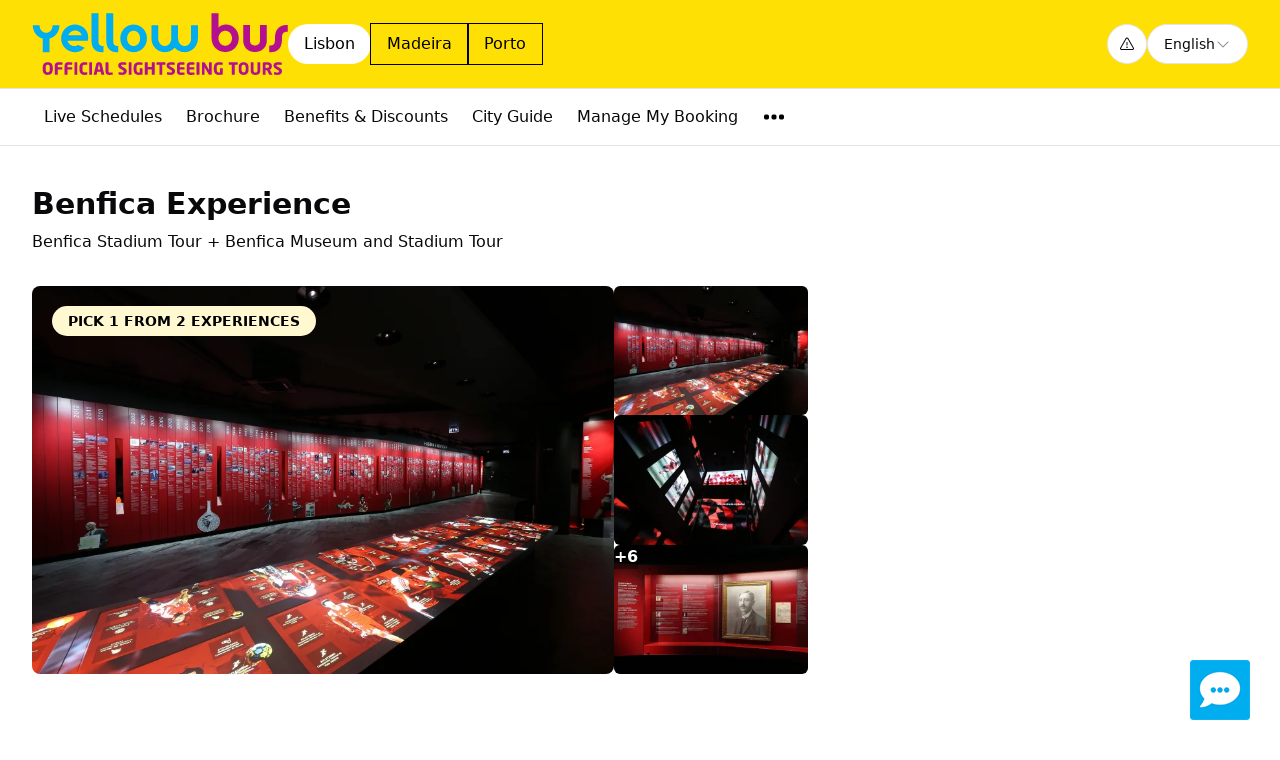

--- FILE ---
content_type: text/html; charset=utf-8
request_url: https://yellowbustours.com/en/lisbon/pack-slb-benfica-stadium-museum-experience?currency=EUR
body_size: 61809
content:
<!DOCTYPE html><html lang="en" data-sentry-component="RootLayout" data-sentry-source-file="layout.tsx"><head><meta charSet="utf-8"/><meta name="viewport" content="width=device-width, initial-scale=1"/><link rel="preload" as="image" href="https://cdn.ventrata.com/image/upload/s--G7B3IfSq--/v1734472299/amtmxrooj062u4eizsgd_epw1kh.svg"/><link rel="preload" as="image" imageSrcSet="https://cdn.ventrata.com/image/upload/s--8MtT3NVk--/c_fill,dpr_1,q_auto,w_300,f_webp,h_200/v1658155682/Benfica_Museum_-The_unforgettable_trophies_facts_and_names_sfxw3g.webp 1x, https://cdn.ventrata.com/image/upload/s--8MtT3NVk--/c_fill,dpr_2,q_30,w_300,f_webp,h_200/v1658155682/Benfica_Museum_-The_unforgettable_trophies_facts_and_names_sfxw3g.webp 2x, https://cdn.ventrata.com/image/upload/s--8MtT3NVk--/c_fill,dpr_3,q_30,w_300,f_webp,h_200/v1658155682/Benfica_Museum_-The_unforgettable_trophies_facts_and_names_sfxw3g.webp 3x"/><link rel="preload" as="image" imageSrcSet="https://cdn.ventrata.com/image/upload/s--h0Q80ROx--/c_fill,dpr_1,q_auto,w_300,f_webp,h_200/v1658155800/Benfica_Museum_-_Virtual_Lift_en846o.webp 1x, https://cdn.ventrata.com/image/upload/s--h0Q80ROx--/c_fill,dpr_2,q_30,w_300,f_webp,h_200/v1658155800/Benfica_Museum_-_Virtual_Lift_en846o.webp 2x, https://cdn.ventrata.com/image/upload/s--h0Q80ROx--/c_fill,dpr_3,q_30,w_300,f_webp,h_200/v1658155800/Benfica_Museum_-_Virtual_Lift_en846o.webp 3x"/><link rel="preload" as="image" imageSrcSet="https://cdn.ventrata.com/image/upload/s--m9yqtqRB--/c_fill,dpr_1,q_auto,w_300,f_webp,h_200/v1658155843/Cosme_Dami%C3%A3o_-_the_father_of_the_Club_yle7ni.webp 1x, https://cdn.ventrata.com/image/upload/s--m9yqtqRB--/c_fill,dpr_2,q_30,w_300,f_webp,h_200/v1658155843/Cosme_Dami%C3%A3o_-_the_father_of_the_Club_yle7ni.webp 2x, https://cdn.ventrata.com/image/upload/s--m9yqtqRB--/c_fill,dpr_3,q_30,w_300,f_webp,h_200/v1658155843/Cosme_Dami%C3%A3o_-_the_father_of_the_Club_yle7ni.webp 3x"/><link rel="preload" as="image" imageSrcSet="https://cdn.ventrata.com/image/upload/s--8MtT3NVk--/c_fill,dpr_1,q_auto,w_200,f_webp,h_133/v1658155682/Benfica_Museum_-The_unforgettable_trophies_facts_and_names_sfxw3g.webp 1x, https://cdn.ventrata.com/image/upload/s--8MtT3NVk--/c_fill,dpr_2,q_30,w_200,f_webp,h_133/v1658155682/Benfica_Museum_-The_unforgettable_trophies_facts_and_names_sfxw3g.webp 2x, https://cdn.ventrata.com/image/upload/s--8MtT3NVk--/c_fill,dpr_3,q_30,w_200,f_webp,h_133/v1658155682/Benfica_Museum_-The_unforgettable_trophies_facts_and_names_sfxw3g.webp 3x"/><link rel="preload" as="image" imageSrcSet="https://cdn.ventrata.com/image/upload/s--h0Q80ROx--/c_fill,dpr_1,q_auto,w_200,f_webp,h_133/v1658155800/Benfica_Museum_-_Virtual_Lift_en846o.webp 1x, https://cdn.ventrata.com/image/upload/s--h0Q80ROx--/c_fill,dpr_2,q_30,w_200,f_webp,h_133/v1658155800/Benfica_Museum_-_Virtual_Lift_en846o.webp 2x, https://cdn.ventrata.com/image/upload/s--h0Q80ROx--/c_fill,dpr_3,q_30,w_200,f_webp,h_133/v1658155800/Benfica_Museum_-_Virtual_Lift_en846o.webp 3x"/><link rel="preload" as="image" imageSrcSet="https://cdn.ventrata.com/image/upload/s--m9yqtqRB--/c_fill,dpr_1,q_auto,w_200,f_webp,h_133/v1658155843/Cosme_Dami%C3%A3o_-_the_father_of_the_Club_yle7ni.webp 1x, https://cdn.ventrata.com/image/upload/s--m9yqtqRB--/c_fill,dpr_2,q_30,w_200,f_webp,h_133/v1658155843/Cosme_Dami%C3%A3o_-_the_father_of_the_Club_yle7ni.webp 2x, https://cdn.ventrata.com/image/upload/s--m9yqtqRB--/c_fill,dpr_3,q_30,w_200,f_webp,h_133/v1658155843/Cosme_Dami%C3%A3o_-_the_father_of_the_Club_yle7ni.webp 3x"/><link rel="preload" as="image" imageSrcSet="https://cdn.ventrata.com/image/upload/s--5XKpUv_Q--/c_fill,dpr_1,q_auto,w_200,f_webp,h_133/v1658155889/History_Trophies_and_Mystique_since_2013_ylecgk.webp 1x, https://cdn.ventrata.com/image/upload/s--5XKpUv_Q--/c_fill,dpr_2,q_30,w_200,f_webp,h_133/v1658155889/History_Trophies_and_Mystique_since_2013_ylecgk.webp 2x, https://cdn.ventrata.com/image/upload/s--5XKpUv_Q--/c_fill,dpr_3,q_30,w_200,f_webp,h_133/v1658155889/History_Trophies_and_Mystique_since_2013_ylecgk.webp 3x"/><link rel="preload" as="image" imageSrcSet="https://cdn.ventrata.com/image/upload/s--o_tyO46N--/c_fill,dpr_1,q_auto,w_200,f_webp,h_133/v1658155907/SL_Benfica_Museum_and_Stadium_Tours_hrzqrx.webp 1x, https://cdn.ventrata.com/image/upload/s--o_tyO46N--/c_fill,dpr_2,q_30,w_200,f_webp,h_133/v1658155907/SL_Benfica_Museum_and_Stadium_Tours_hrzqrx.webp 2x, https://cdn.ventrata.com/image/upload/s--o_tyO46N--/c_fill,dpr_3,q_30,w_200,f_webp,h_133/v1658155907/SL_Benfica_Museum_and_Stadium_Tours_hrzqrx.webp 3x"/><link rel="preload" as="image" imageSrcSet="https://cdn.ventrata.com/image/upload/s--GYSIWVYg--/c_fill,dpr_1,q_auto,w_200,f_webp,h_133/v1658155925/Trophies_at_Benfica_Museum_fpqptr.webp 1x, https://cdn.ventrata.com/image/upload/s--GYSIWVYg--/c_fill,dpr_2,q_30,w_200,f_webp,h_133/v1658155925/Trophies_at_Benfica_Museum_fpqptr.webp 2x, https://cdn.ventrata.com/image/upload/s--GYSIWVYg--/c_fill,dpr_3,q_30,w_200,f_webp,h_133/v1658155925/Trophies_at_Benfica_Museum_fpqptr.webp 3x"/><link rel="stylesheet" href="/_next/static/css/47d07892f92bfdb2.css" data-precedence="next"/><link rel="preload" as="script" fetchPriority="low" href="/_next/static/chunks/webpack-46b1c31357cc4df8.js"/><script src="/_next/static/chunks/4bd1b696-543ec9b65d896c7f.js" async=""></script><script src="/_next/static/chunks/523-c99f99873d01e37a.js" async=""></script><script src="/_next/static/chunks/main-app-ccdc75d4b04aa043.js" async=""></script><script src="/_next/static/chunks/app/global-error-12f213a2c3ce5095.js" async=""></script><script src="/_next/static/chunks/app/not-found-364aa8e91a6ce2b1.js" async=""></script><script src="/_next/static/chunks/935-3819753648e45a3b.js" async=""></script><script src="/_next/static/chunks/130-e3fe577f5947e02c.js" async=""></script><script src="/_next/static/chunks/909-aa2a49499247e4c3.js" async=""></script><script src="/_next/static/chunks/app/%5Bdomain%5D/%5Blang%5D/layout-92e1f4dc6a00be09.js" async=""></script><script src="/_next/static/chunks/306-22dd665f16fe4a84.js" async=""></script><script src="/_next/static/chunks/579-e4a201b804db7020.js" async=""></script><script src="/_next/static/chunks/870-24deac0f7681d9ae.js" async=""></script><script src="/_next/static/chunks/686-d688f92004fdfa41.js" async=""></script><script src="/_next/static/chunks/app/%5Bdomain%5D/%5Blang%5D/page-e9e80a375f92bda9.js" async=""></script><link rel="preload" as="image" imageSrcSet="https://cdn.ventrata.com/image/upload/s--2C3Z-5nq--/c_fill,dpr_1,q_auto,w_200,f_webp,h_133/v1658155605/An_amazing_exhibition_o4g61v.tiff 1x, https://cdn.ventrata.com/image/upload/s--2C3Z-5nq--/c_fill,dpr_2,q_30,w_200,f_webp,h_133/v1658155605/An_amazing_exhibition_o4g61v.tiff 2x, https://cdn.ventrata.com/image/upload/s--2C3Z-5nq--/c_fill,dpr_3,q_30,w_200,f_webp,h_133/v1658155605/An_amazing_exhibition_o4g61v.tiff 3x"/><link rel="preload" as="image" imageSrcSet="https://cdn.ventrata.com/image/upload/s--pJ9cqLn_--/c_fill,dpr_1,q_auto,w_200,f_webp,h_133/v1658155631/Benfica_Museum_-_An_interactive_experience_ig07gg.tiff 1x, https://cdn.ventrata.com/image/upload/s--pJ9cqLn_--/c_fill,dpr_2,q_30,w_200,f_webp,h_133/v1658155631/Benfica_Museum_-_An_interactive_experience_ig07gg.tiff 2x, https://cdn.ventrata.com/image/upload/s--pJ9cqLn_--/c_fill,dpr_3,q_30,w_200,f_webp,h_133/v1658155631/Benfica_Museum_-_An_interactive_experience_ig07gg.tiff 3x"/><link rel="preload" as="image" imageSrcSet="https://cdn.ventrata.com/image/upload/s--T2vfffeU--/c_fill,dpr_1,q_auto,w_200,f_webp,h_133/v1658155655/Benfica_Museum_Entrance_nkmnxo.webp 1x, https://cdn.ventrata.com/image/upload/s--T2vfffeU--/c_fill,dpr_2,q_30,w_200,f_webp,h_133/v1658155655/Benfica_Museum_Entrance_nkmnxo.webp 2x, https://cdn.ventrata.com/image/upload/s--T2vfffeU--/c_fill,dpr_3,q_30,w_200,f_webp,h_133/v1658155655/Benfica_Museum_Entrance_nkmnxo.webp 3x"/><link rel="preload" as="image" href="https://cdn.ventrata.com/image/upload/s--JZchprkN--/v1607794534/amtmxrooj062u4eizsgd.svg"/><title>Benfica Experience</title><meta name="description" content="Benfica Stadium Tour + Benfica Museum and Stadium Tour"/><link rel="canonical" href="https://yellowbustours.com/en/lisbon/pack-slb-benfica-stadium-museum-experience"/><link rel="alternate" hrefLang="en" href="https://yellowbustours.com/en/lisbon/pack-slb-benfica-stadium-museum-experience"/><link rel="alternate" hrefLang="pt" href="https://yellowbustours.com/pt/lisboa/pack-slb-benfica-estadio-museu-experiencia"/><link rel="alternate" hrefLang="x-default" href="https://yellowbustours.com/en/lisbon/pack-slb-benfica-stadium-museum-experience"/><meta property="og:title" content="Benfica Experience"/><meta property="og:description" content="Benfica Stadium Tour + Benfica Museum and Stadium Tour"/><meta property="og:image" content="https://cdn.ventrata.com/image/upload/s--z6iQu9fl--/v1762945944/wbbdb4juhy4pspuvttyy.jpg"/><meta name="twitter:card" content="summary_large_image"/><meta name="twitter:title" content="Benfica Experience"/><meta name="twitter:description" content="Benfica Stadium Tour + Benfica Museum and Stadium Tour"/><meta name="twitter:image" content="https://cdn.ventrata.com/image/upload/s--z6iQu9fl--/v1762945944/wbbdb4juhy4pspuvttyy.jpg"/><link rel="icon" href="https://cdn.ventrata.com/image/upload/s--8WLY7bq4--/v1762257114/Y_-_Simbolo_e_Selo_Oficial_v.2_io6afr.png" sizes="64x64"/><script>(self.__next_s=self.__next_s||[]).push([0,{"children":"\n              window.dataLayer = window.dataLayer || [];\n              function gtag(){window.dataLayer.push(arguments);}\n            ","id":"gtag-function"}])</script><script src="/_next/static/chunks/polyfills-42372ed130431b0a.js" noModule=""></script></head><body class="bg-background text-foreground" style="--ring:51.394422310756966 100% 49.2156862745098%;--primary:51.394422310756966 100% 49.2156862745098%;--primary-light:51.394422310756966 100% 91.04901960784312%;--primary-dark:51.394422310756966 100% 7.382352941176471%;--compliant-text-on-primary:0 0% 0%;--compliant-text-on-primary-light:0 0% 0%;--compliant-primary-on-background:0 0% 0%;--compliant-text-on-header:0 0% 0%;--compliant-text-on-footer:0 0% 0%"><div hidden=""><!--$--><!--/$--></div><style>
    .legacy-content a {
      color: hsl(var(--compliant-primary-on-background));
    }
    .legacy-content a:hover {
      color: var(--primary-dark);
    }
    .legacy-content a { text-decoration: underline; }
  </style><style>

    

    

    

    

    

    

    
	</style><style></style><style></style><div id="custom-head-html"><style>
#fixedChat.active {
    bottom: 0;
}
#fixedChat {
    position: fixed;
    bottom: -400px;
    right: 30px;
    z-index: 9999;
    -webkit-transition: bottom 1s;
    transition: bottom 1s;
}
#fixedChat>span {
    position: absolute;
    top: -60px;
    right: 0;
    width: 60px;
    height: 60px;
    cursor: pointer;
    background-image: url(https://hynomj8e0-res.cloudinary.com/image/upload/v1600944703/Yellow%20Bus%20Images/Web%20Assets/chat.png);
}
#fixedChat iframe {
    float: left;
    width: 360px;
    height: 400px;
}
</style>
<style type="text/css">
.btn.sharp {
  border-radius:0;
}
.btn.carris {
    background: #b41d8d;
    color: #fff;
}
</style>
<!--

<script id="script_of_FSWebChat" type="text/javascript">
window.FSWebChat || (function(d, s) {|
var fs = FSWebChat = function() 0:
fs._s = d.createElement(s);
fs._h = d.getElementsByTagName(s)[O];
fs._domain = '4c9fcd70-d555-4351-8d9e-2ff44519e003';
fs._hashkey = 'd60907c9a9add8d5f1e928c189d04e7ec7b0535e';|
fs._subfolder = /en';
fs._server = 'https://cloud5.go-contact.com:443/poll';
fs._service = '/new-webchat-service';
fs._timestamp = +new Date;
fs._s.setAttribute("charset", "utf-8");
fs._s.src = fs._server + fs._service + "/startup/" + fs._domain + "/" + fs._hashkey;
fs._s.type = 'text/javascript';
fs._s.async = true;
fs._h.parentNode.insertBefore(fs._s, fs._h);
})(document, "script"); |
</script>


<meta name="facebook-domain-verification" content="1bftvr9jxzllqm2awsidvgzsdjcn7f" />

<!-- Google Tag Manager -->

<!-- End Google Tag Manager --></div><style>#nprogress{pointer-events:none}#nprogress .bar{background:#B09700;position:fixed;z-index:calc(infinity);top: 0;left:0;width:100%;height:8px}#nprogress .peg{display:block;position:absolute;right:0;width:100px;height:100%;box-shadow:0 0 10px #B09700,0 0 5px #B09700;opacity:1;-webkit-transform:rotate(3deg) translate(0px,-4px);-ms-transform:rotate(3deg) translate(0px,-4px);transform:rotate(3deg) translate(0px,-4px)}#nprogress .spinner{display:block;position:fixed;z-index:calc(infinity);top: 15px;right:15px}#nprogress .spinner-icon{width:18px;height:18px;box-sizing:border-box;border:2px solid transparent;border-top-color:#B09700;border-left-color:#B09700;border-radius:50%;-webkit-animation:nprogress-spinner 400ms linear infinite;animation:nprogress-spinner 400ms linear infinite}.nprogress-custom-parent{overflow:hidden;position:relative}.nprogress-custom-parent #nprogress .bar,.nprogress-custom-parent #nprogress .spinner{position:absolute}@-webkit-keyframes nprogress-spinner{0%{-webkit-transform:rotate(0deg)}100%{-webkit-transform:rotate(360deg)}}@keyframes nprogress-spinner{0%{transform:rotate(0deg)}100%{transform:rotate(360deg)}}</style><div data-sentry-component="DomainLayout" data-sentry-source-file="DomainLayout.tsx"><div class="border-b border-border bg-background" style="background-color:#ffe004" data-sentry-component="LocationsBar" data-sentry-source-file="LocationsBar.tsx"><nav class="flex z-[1000] container mx-auto h-[5.5rem] items-center justify-between"><div class="flex gap-8 items-center"><a data-sentry-element="Link" data-sentry-source-file="HoverLink.tsx" data-sentry-component="HoverLink" href="/en"><img src="https://cdn.ventrata.com/image/upload/s--G7B3IfSq--/v1734472299/amtmxrooj062u4eizsgd_epw1kh.svg" alt="logo" style="height:4rem;width:auto"/></a><div class="hidden md:flex gap-2" aria-label="Destinations"><a class="inline-flex items-center justify-center whitespace-nowrap rounded-full text-base font-medium ring-offset-background transition-colors focus-visible:outline-none focus-visible:ring-2 focus-visible:ring-ring focus-visible:ring-offset-2 disabled:pointer-events-none disabled:opacity-50 outline outline-1 text-on-header hover:bg-white/20 data-[active=true]:bg-white data-[active=true]:text-primary-on-theme data-[active=true]:outline-none px-4 py-2 hover:bg-gray-100" data-active="true" data-sentry-element="Link" data-sentry-component="HoverLink" data-sentry-source-file="HoverLink.tsx" href="/en/lisbon">Lisbon</a><a class="inline-flex items-center justify-center whitespace-nowrap rounded-full text-base font-medium ring-offset-background transition-colors focus-visible:outline-none focus-visible:ring-2 focus-visible:ring-ring focus-visible:ring-offset-2 disabled:pointer-events-none disabled:opacity-50 outline outline-1 text-on-header hover:bg-white/20 data-[active=true]:bg-white data-[active=true]:text-primary-on-theme data-[active=true]:outline-none px-4 py-2 hover:bg-gray-100" data-active="false" data-sentry-element="Link" data-sentry-component="HoverLink" data-sentry-source-file="HoverLink.tsx" href="/en/madeira">Madeira</a><a class="inline-flex items-center justify-center whitespace-nowrap rounded-full text-base font-medium ring-offset-background transition-colors focus-visible:outline-none focus-visible:ring-2 focus-visible:ring-ring focus-visible:ring-offset-2 disabled:pointer-events-none disabled:opacity-50 outline outline-1 text-on-header hover:bg-white/20 data-[active=true]:bg-white data-[active=true]:text-primary-on-theme data-[active=true]:outline-none px-4 py-2 hover:bg-gray-100" data-active="false" data-sentry-element="Link" data-sentry-component="HoverLink" data-sentry-source-file="HoverLink.tsx" href="/en/porto">Porto</a></div></div><div class="flex md:hidden gap-2 ml-6"><button class="rounded-full bg-background border p-[11px] relative hover:bg-gray-100 cursor-pointer focus:outline-none focus:ring-2 focus:ring-ring focus:ring-offset-2" type="button" aria-haspopup="dialog" aria-expanded="false" aria-controls="radix-_R_c9av5ur9fivb_" data-state="closed"><div class="rounded-full size-3 bg-[#FF9900] absolute right-0 top-0"></div><svg xmlns="http://www.w3.org/2000/svg" width="16" height="16" fill="currentColor" viewBox="0 0 256 256"><path d="M236.8,188.09,149.35,36.22h0a24.76,24.76,0,0,0-42.7,0L19.2,188.09a23.51,23.51,0,0,0,0,23.72A24.35,24.35,0,0,0,40.55,224h174.9a24.35,24.35,0,0,0,21.33-12.19A23.51,23.51,0,0,0,236.8,188.09ZM222.93,203.8a8.5,8.5,0,0,1-7.48,4.2H40.55a8.5,8.5,0,0,1-7.48-4.2,7.59,7.59,0,0,1,0-7.72L120.52,44.21a8.75,8.75,0,0,1,15,0l87.45,151.87A7.59,7.59,0,0,1,222.93,203.8ZM120,144V104a8,8,0,0,1,16,0v40a8,8,0,0,1-16,0Zm20,36a12,12,0,1,1-12-12A12,12,0,0,1,140,180Z"></path></svg></button><button class="inline-flex items-center justify-center whitespace-nowrap font-medium ring-offset-background transition-colors focus-visible:outline-none focus-visible:ring-2 focus-visible:ring-ring focus-visible:ring-offset-2 disabled:pointer-events-none disabled:opacity-50 cursor-pointer hover:text-accent-foreground h-9 px-3 text-base rounded-full hover:bg-black/20" data-sentry-element="Button" data-sentry-source-file="FullscreenMenu.tsx" type="button" aria-haspopup="dialog" aria-expanded="false" aria-controls="radix-_R_k9av5ur9fivb_" data-state="closed"><svg xmlns="http://www.w3.org/2000/svg" width="24" height="24" fill="currentColor" viewBox="0 0 256 256" class="fill-on-header" data-sentry-element="DotsThreeOutline" data-sentry-source-file="FullscreenMenu.tsx"><path d="M156,128a28,28,0,1,1-28-28A28,28,0,0,1,156,128ZM48,100a28,28,0,1,0,28,28A28,28,0,0,0,48,100Zm160,0a28,28,0,1,0,28,28A28,28,0,0,0,208,100Z"></path></svg><span class="sr-only">Menu</span></button></div><div class="hidden md:flex gap-2 ml-6"><button class="rounded-full bg-background border p-[11px] relative hover:bg-gray-100 cursor-pointer focus:outline-none focus:ring-2 focus:ring-ring focus:ring-offset-2" type="button" aria-haspopup="dialog" aria-expanded="false" aria-controls="radix-_R_e9av5ur9fivb_" data-state="closed" data-sentry-element="PopoverTrigger" data-sentry-source-file="NoticeNotification.tsx"><div class="rounded-full size-3 bg-[#FF9900] absolute right-0 top-0"></div><svg xmlns="http://www.w3.org/2000/svg" width="16" height="16" fill="currentColor" viewBox="0 0 256 256" data-sentry-element="Warning" data-sentry-source-file="NoticeNotification.tsx"><path d="M236.8,188.09,149.35,36.22h0a24.76,24.76,0,0,0-42.7,0L19.2,188.09a23.51,23.51,0,0,0,0,23.72A24.35,24.35,0,0,0,40.55,224h174.9a24.35,24.35,0,0,0,21.33-12.19A23.51,23.51,0,0,0,236.8,188.09ZM222.93,203.8a8.5,8.5,0,0,1-7.48,4.2H40.55a8.5,8.5,0,0,1-7.48-4.2,7.59,7.59,0,0,1,0-7.72L120.52,44.21a8.75,8.75,0,0,1,15,0l87.45,151.87A7.59,7.59,0,0,1,222.93,203.8ZM120,144V104a8,8,0,0,1,16,0v40a8,8,0,0,1-16,0Zm20,36a12,12,0,1,1-12-12A12,12,0,0,1,140,180Z"></path></svg></button><button type="button" role="combobox" aria-controls="radix-_R_m9av5ur9fivb_" aria-expanded="false" aria-autocomplete="none" dir="ltr" data-state="closed" data-placeholder="" class="flex h-10 items-center justify-between border border-input bg-background py-2 text-sm ring-offset-background placeholder:text-muted-foreground focus:outline-none focus:ring-2 focus:ring-ring focus:ring-offset-2 disabled:cursor-not-allowed disabled:opacity-50 [&amp;&gt;span]:line-clamp-1 w-38 rounded-full px-4 gap-1" data-sentry-element="SelectTrigger" data-sentry-source-file="LanguageSelector.tsx"><span data-sentry-element="SelectValue" data-sentry-source-file="LanguageSelector.tsx" style="pointer-events:none">English</span><svg xmlns="http://www.w3.org/2000/svg" width="1em" height="1em" fill="currentColor" viewBox="0 0 256 256" class="h-4 w-4 opacity-50" aria-hidden="true"><path d="M213.66,101.66l-80,80a8,8,0,0,1-11.32,0l-80-80A8,8,0,0,1,53.66,90.34L128,164.69l74.34-74.35a8,8,0,0,1,11.32,11.32Z"></path></svg></button><select aria-hidden="true" tabindex="-1" style="position:absolute;border:0;width:1px;height:1px;padding:0;margin:-1px;overflow:hidden;clip:rect(0, 0, 0, 0);white-space:nowrap;word-wrap:normal"><option value=""></option></select></div></nav></div> <div class="border-b border-border hidden md:block bg-background" data-sentry-component="MenuBar" data-sentry-source-file="MenuBar.tsx"><div class="container mx-auto flex justify-start items-center h-14"><ul class="flex gap-4"></ul><ul class="flex gap-2"><li class=""><a class="inline-flex items-center justify-center whitespace-nowrap ring-offset-background transition-colors focus-visible:outline-none focus-visible:ring-2 focus-visible:ring-ring focus-visible:ring-offset-2 disabled:pointer-events-none disabled:opacity-50 cursor-pointer hover:bg-accent hover:text-accent-foreground h-9 px-3 text-base rounded-full font-normal" data-sentry-element="Link" data-sentry-component="HoverLink" data-sentry-source-file="HoverLink.tsx" href="/en/lisbon/live-schedules">Live Schedules</a></li><li class=""><a class="inline-flex items-center justify-center whitespace-nowrap ring-offset-background transition-colors focus-visible:outline-none focus-visible:ring-2 focus-visible:ring-ring focus-visible:ring-offset-2 disabled:pointer-events-none disabled:opacity-50 cursor-pointer hover:bg-accent hover:text-accent-foreground h-9 px-3 text-base rounded-full font-normal" data-sentry-element="Link" data-sentry-component="HoverLink" data-sentry-source-file="HoverLink.tsx" href="/en/lisbon/lisbon-map-brochure">Brochure</a></li><li class=""><a class="inline-flex items-center justify-center whitespace-nowrap ring-offset-background transition-colors focus-visible:outline-none focus-visible:ring-2 focus-visible:ring-ring focus-visible:ring-offset-2 disabled:pointer-events-none disabled:opacity-50 cursor-pointer hover:bg-accent hover:text-accent-foreground h-9 px-3 text-base rounded-full font-normal" data-sentry-element="Link" data-sentry-component="HoverLink" data-sentry-source-file="HoverLink.tsx" href="/en/lisbon/lisbon-benefits-discounts">Benefits &amp; Discounts</a></li><li class=""><a class="inline-flex items-center justify-center whitespace-nowrap ring-offset-background transition-colors focus-visible:outline-none focus-visible:ring-2 focus-visible:ring-ring focus-visible:ring-offset-2 disabled:pointer-events-none disabled:opacity-50 cursor-pointer hover:bg-accent hover:text-accent-foreground h-9 px-3 text-base rounded-full font-normal" data-sentry-element="Link" data-sentry-component="HoverLink" data-sentry-source-file="HoverLink.tsx" href="/en/lisbon/articles">City Guide</a></li><li class=""><a class="inline-flex items-center justify-center whitespace-nowrap ring-offset-background transition-colors focus-visible:outline-none focus-visible:ring-2 focus-visible:ring-ring focus-visible:ring-offset-2 disabled:pointer-events-none disabled:opacity-50 cursor-pointer hover:bg-accent hover:text-accent-foreground h-9 px-3 text-base rounded-full font-normal" data-sentry-element="Link" data-sentry-component="HoverLink" data-sentry-source-file="HoverLink.tsx" href="/en/checkin">Manage My Booking</a></li><li class=""><button class="inline-flex items-center justify-center whitespace-nowrap font-medium ring-offset-background transition-colors focus-visible:outline-none focus-visible:ring-2 focus-visible:ring-ring focus-visible:ring-offset-2 disabled:pointer-events-none disabled:opacity-50 cursor-pointer hover:text-accent-foreground h-9 px-3 text-base rounded-full hover:bg-black/20" data-sentry-element="Button" data-sentry-source-file="FullscreenMenu.tsx" type="button" aria-haspopup="dialog" aria-expanded="false" aria-controls="radix-_R_kpav5ur9fivb_" data-state="closed"><svg xmlns="http://www.w3.org/2000/svg" width="24" height="24" fill="currentColor" viewBox="0 0 256 256" class="fill-black" data-sentry-element="DotsThreeOutline" data-sentry-source-file="FullscreenMenu.tsx"><path d="M156,128a28,28,0,1,1-28-28A28,28,0,0,1,156,128ZM48,100a28,28,0,1,0,28,28A28,28,0,0,0,48,100Zm160,0a28,28,0,1,0,28,28A28,28,0,0,0,208,100Z"></path></svg><span class="sr-only">Menu</span></button></li></ul></div></div> <div data-sentry-component="ProductPage" data-sentry-source-file="ProductPage.tsx"><div class="flex overflow-x-auto fixed top-0 inset-x-0 mx-auto border border-transparent dark:border-white/[0.2] dark:bg-black bg-white shadow-[0px_2px_3px_-1px_rgba(0,0,0,0.1),0px_1px_0px_0px_rgba(25,28,33,0.02),0px_0px_0px_1px_rgba(25,28,33,0.08)] z-[5000] py-2 transition-all duration-200 -translate-y-full opacity-0" data-sentry-component="FloatingNav" data-sentry-source-file="FloatingNav.tsx"><div class="container flex gap-8 items-center justify-center sm:justify-between w-full"><div class="gap-4 hidden sm:flex"><a class="relative dark:text-neutral-50 items-center flex space-x-1 text-neutral-600 dark:hover:text-neutral-300 hover:text-neutral-500" data-sentry-element="Link" data-sentry-component="HoverLink" data-sentry-source-file="HoverLink.tsx" href="#overview"><span class="text-xs sm:text-sm text-center text-nowrap">Overview</span></a><a class="relative dark:text-neutral-50 items-center flex space-x-1 text-neutral-600 dark:hover:text-neutral-300 hover:text-neutral-500" data-sentry-element="Link" data-sentry-component="HoverLink" data-sentry-source-file="HoverLink.tsx" href="#included"><span class="text-xs sm:text-sm text-center text-nowrap">Included &amp; Not included</span></a><a class="relative dark:text-neutral-50 items-center flex space-x-1 text-neutral-600 dark:hover:text-neutral-300 hover:text-neutral-500" data-sentry-element="Link" data-sentry-component="HoverLink" data-sentry-source-file="HoverLink.tsx" href="#important-information"><span class="text-xs sm:text-sm text-center text-nowrap">Important information</span></a><a class="relative dark:text-neutral-50 items-center flex space-x-1 text-neutral-600 dark:hover:text-neutral-300 hover:text-neutral-500" data-sentry-element="Link" data-sentry-component="HoverLink" data-sentry-source-file="HoverLink.tsx" href="#highlights"><span class="text-xs sm:text-sm text-center text-nowrap">Highlights</span></a><a class="relative dark:text-neutral-50 items-center flex space-x-1 text-neutral-600 dark:hover:text-neutral-300 hover:text-neutral-500" data-sentry-element="Link" data-sentry-component="HoverLink" data-sentry-source-file="HoverLink.tsx" href="#more-information"><span class="text-xs sm:text-sm text-center text-nowrap">More information</span></a></div><div class="w-full sm:w-auto"><button class="inline-flex items-center justify-center whitespace-nowrap rounded-full text-sm ring-offset-background transition-colors focus-visible:outline-none focus-visible:ring-2 focus-visible:ring-ring focus-visible:ring-offset-2 disabled:pointer-events-none disabled:opacity-50 cursor-pointer font-bold bg-primary text-on-primary hover:bg-primary/90 h-10 p-0 gap-1 w-full overflow-hidden"><a class="flex gap-2 w-full justify-center items-center px-4 py-2 h-full" data-sentry-element="Link" data-sentry-component="HoverLink" data-sentry-source-file="HoverLink.tsx" href="#ventrata-checkout-root">Buy tickets<svg xmlns="http://www.w3.org/2000/svg" width="16" height="16" fill="currentColor" viewBox="0 0 256 256"><path d="M216.49,168.49a12,12,0,0,1-17,0L128,97,56.49,168.49a12,12,0,0,1-17-17l80-80a12,12,0,0,1,17,0l80,80A12,12,0,0,1,216.49,168.49Z"></path></svg></a></button></div></div></div><div class="flex justify-between container gap-10"><div class="py-10 max-w-5xl mx-auto"><div class="flex justify-between flex-wrap gap-6"><div><h1 class="text-foreground text-3xl font-bold mb-2">Benfica Experience</h1><h2 class="text-foreground text-base font-normal">Benfica Stadium Tour + Benfica Museum and Stadium Tour</h2></div><div class="flex lg:hidden"><button class="inline-flex items-center justify-center whitespace-nowrap rounded-full text-sm ring-offset-background transition-colors focus-visible:outline-none focus-visible:ring-2 focus-visible:ring-ring focus-visible:ring-offset-2 disabled:pointer-events-none disabled:opacity-50 cursor-pointer font-bold bg-primary text-on-primary hover:bg-primary/90 h-10 px-4 py-2 pl-7 gap-1 w-72" data-sentry-element="Button" data-sentry-source-file="CheckoutButton.tsx">Buy tickets<!-- --> <svg xmlns="http://www.w3.org/2000/svg" width="16" height="16" fill="currentColor" viewBox="0 0 256 256" data-sentry-element="CaretRight" data-sentry-source-file="CheckoutButton.tsx"><path d="M184.49,136.49l-80,80a12,12,0,0,1-17-17L159,128,87.51,56.49a12,12,0,1,1,17-17l80,80A12,12,0,0,1,184.49,136.49Z"></path></svg></button><div></div></div></div><div class="relative"><div class="text-on-primary-light rounded-full px-4 py-2 font-bold leading-none text-sm mr-5 absolute top-5 left-5 bg-primary-light whitespace-normal" data-sentry-component="TaglineBadge" data-sentry-source-file="TaglineBadge.tsx">PICK 1 FROM 2 EXPERIENCES</div><div class="flex gap-3 mt-8 flex-col md:flex-row" data-sentry-component="ImagesBlock" data-sentry-source-file="ImagesBlock.tsx"><div class="flex grow gap-3 bg-neutral-200 rounded-lg aspect-[3/2] overflow-hidden basis-3/4"><div class=""><picture><source media="(max-width: 768px)" srcSet="https://cdn.ventrata.com/image/upload/s--8MtT3NVk--/c_fill,dpr_1,q_auto,w_600,f_webp,h_400/v1658155682/Benfica_Museum_-The_unforgettable_trophies_facts_and_names_sfxw3g.webp 1x, https://cdn.ventrata.com/image/upload/s--8MtT3NVk--/c_fill,dpr_2,q_30,w_600,f_webp,h_400/v1658155682/Benfica_Museum_-The_unforgettable_trophies_facts_and_names_sfxw3g.webp 2x, https://cdn.ventrata.com/image/upload/s--8MtT3NVk--/c_fill,dpr_3,q_30,w_600,f_webp,h_400/v1658155682/Benfica_Museum_-The_unforgettable_trophies_facts_and_names_sfxw3g.webp 3x"/><img src="https://cdn.ventrata.com/image/upload/s--8MtT3NVk--/c_fill,dpr_1,q_auto,w_900,,h_600/v1658155682/Benfica_Museum_-The_unforgettable_trophies_facts_and_names_sfxw3g.jpg" srcSet="https://cdn.ventrata.com/image/upload/s--8MtT3NVk--/c_fill,dpr_1,q_auto,w_900,f_webp,h_600/v1658155682/Benfica_Museum_-The_unforgettable_trophies_facts_and_names_sfxw3g.webp 1x, https://cdn.ventrata.com/image/upload/s--8MtT3NVk--/c_fill,dpr_2,q_30,w_900,f_webp,h_600/v1658155682/Benfica_Museum_-The_unforgettable_trophies_facts_and_names_sfxw3g.webp 2x, https://cdn.ventrata.com/image/upload/s--8MtT3NVk--/c_fill,dpr_3,q_30,w_900,f_webp,h_600/v1658155682/Benfica_Museum_-The_unforgettable_trophies_facts_and_names_sfxw3g.webp 3x" alt="Benfica Museum -The unforgettable trophies, facts and names" class="w-full h-full" data-sentry-component="VentrataImage" data-sentry-source-file="VentrataImage.tsx"/></picture></div></div><div class="relative flex md:flex-col gap-3 basis-1/4"><button title="View image 1 of 9" class="relative bg-neutral-200 rounded-md cursor-pointer aspect-[3/2] overflow-hidden"><img src="https://cdn.ventrata.com/image/upload/s--8MtT3NVk--/c_fill,dpr_1,q_auto,w_300,,h_200/v1658155682/Benfica_Museum_-The_unforgettable_trophies_facts_and_names_sfxw3g.jpg" srcSet="https://cdn.ventrata.com/image/upload/s--8MtT3NVk--/c_fill,dpr_1,q_auto,w_300,f_webp,h_200/v1658155682/Benfica_Museum_-The_unforgettable_trophies_facts_and_names_sfxw3g.webp 1x, https://cdn.ventrata.com/image/upload/s--8MtT3NVk--/c_fill,dpr_2,q_30,w_300,f_webp,h_200/v1658155682/Benfica_Museum_-The_unforgettable_trophies_facts_and_names_sfxw3g.webp 2x, https://cdn.ventrata.com/image/upload/s--8MtT3NVk--/c_fill,dpr_3,q_30,w_300,f_webp,h_200/v1658155682/Benfica_Museum_-The_unforgettable_trophies_facts_and_names_sfxw3g.webp 3x" alt="Benfica Museum -The unforgettable trophies, facts and names" class="w-full rounded" data-sentry-component="VentrataImage" data-sentry-source-file="VentrataImage.tsx"/></button><button title="View image 2 of 9" class="relative bg-neutral-200 rounded-md cursor-pointer aspect-[3/2] overflow-hidden"><img src="https://cdn.ventrata.com/image/upload/s--h0Q80ROx--/c_fill,dpr_1,q_auto,w_300,,h_200/v1658155800/Benfica_Museum_-_Virtual_Lift_en846o.jpg" srcSet="https://cdn.ventrata.com/image/upload/s--h0Q80ROx--/c_fill,dpr_1,q_auto,w_300,f_webp,h_200/v1658155800/Benfica_Museum_-_Virtual_Lift_en846o.webp 1x, https://cdn.ventrata.com/image/upload/s--h0Q80ROx--/c_fill,dpr_2,q_30,w_300,f_webp,h_200/v1658155800/Benfica_Museum_-_Virtual_Lift_en846o.webp 2x, https://cdn.ventrata.com/image/upload/s--h0Q80ROx--/c_fill,dpr_3,q_30,w_300,f_webp,h_200/v1658155800/Benfica_Museum_-_Virtual_Lift_en846o.webp 3x" alt="Benfica Museum - Virtual Lift" class="w-full rounded" data-sentry-component="VentrataImage" data-sentry-source-file="VentrataImage.tsx"/></button><button title="View image 3 of 9" class="relative bg-neutral-200 rounded-md cursor-pointer aspect-[3/2] overflow-hidden"><div class="absolute inset-0 flex justify-center items-center font-bold text-white bg-black/40 hover:bg-black/20">+<!-- -->6</div><img src="https://cdn.ventrata.com/image/upload/s--m9yqtqRB--/c_fill,dpr_1,q_auto,w_300,,h_200/v1658155843/Cosme_Dami%C3%A3o_-_the_father_of_the_Club_yle7ni.jpg" srcSet="https://cdn.ventrata.com/image/upload/s--m9yqtqRB--/c_fill,dpr_1,q_auto,w_300,f_webp,h_200/v1658155843/Cosme_Dami%C3%A3o_-_the_father_of_the_Club_yle7ni.webp 1x, https://cdn.ventrata.com/image/upload/s--m9yqtqRB--/c_fill,dpr_2,q_30,w_300,f_webp,h_200/v1658155843/Cosme_Dami%C3%A3o_-_the_father_of_the_Club_yle7ni.webp 2x, https://cdn.ventrata.com/image/upload/s--m9yqtqRB--/c_fill,dpr_3,q_30,w_300,f_webp,h_200/v1658155843/Cosme_Dami%C3%A3o_-_the_father_of_the_Club_yle7ni.webp 3x" alt="Cosme Damião - the father of the Club" class="w-full rounded" data-sentry-component="VentrataImage" data-sentry-source-file="VentrataImage.tsx"/></button></div></div></div><div class="w-full border-b border-border py-6 flex gap-8 flex-wrap gap-y-4"></div><section id="overview" class="pt-12"><h3 class="text-2xl font-bold mb-2">Overview</h3><div class="legacy-content transition-opacity duration-200 opacity-0" data-sentry-component="LegacyContent" data-sentry-source-file="LegacyContentClient.tsx">Visit the biggest Stadium in Portugal and the Cosme Damião Museum to discover the trophies, the facts, and the names that made Sport Lisboa e Benfica a worldwide sports reference.</div></section><section id="included" class="grid sm:grid-cols-2 pt-12 gap-12"><div><h3 class="text-2xl font-bold mb-4">Included</h3><div data-sentry-component="InclusionExclusionList" data-sentry-source-file="InclusionExclusionList.tsx"><div class="flex gap-1 items-start"><svg xmlns="http://www.w3.org/2000/svg" width="1em" height="1em" fill="currentColor" viewBox="0 0 256 256" class="mt-[1px] shrink-0 w-5 h-5 inline-block text-green-600"><path d="M229.66,77.66l-128,128a8,8,0,0,1-11.32,0l-56-56a8,8,0,0,1,11.32-11.32L96,188.69,218.34,66.34a8,8,0,0,1,11.32,11.32Z"></path></svg><div class="sr-only">Included</div><div class="text-mid text-wrap">Visit to the Sport Lisboa e Benfica Stadium</div></div><div class="flex gap-1 items-start"><svg xmlns="http://www.w3.org/2000/svg" width="1em" height="1em" fill="currentColor" viewBox="0 0 256 256" class="mt-[1px] shrink-0 w-5 h-5 inline-block text-green-600"><path d="M229.66,77.66l-128,128a8,8,0,0,1-11.32,0l-56-56a8,8,0,0,1,11.32-11.32L96,188.69,218.34,66.34a8,8,0,0,1,11.32,11.32Z"></path></svg><div class="sr-only">Included</div><div class="text-mid text-wrap">AND/OR</div></div><div class="flex gap-1 items-start"><svg xmlns="http://www.w3.org/2000/svg" width="1em" height="1em" fill="currentColor" viewBox="0 0 256 256" class="mt-[1px] shrink-0 w-5 h-5 inline-block text-green-600"><path d="M229.66,77.66l-128,128a8,8,0,0,1-11.32,0l-56-56a8,8,0,0,1,11.32-11.32L96,188.69,218.34,66.34a8,8,0,0,1,11.32,11.32Z"></path></svg><div class="sr-only">Included</div><div class="text-mid text-wrap">Visit to the Sport Lisboa e Benfica Stadium and Cosme Damião Museum (1h-1h30)</div></div><div class="flex gap-1 items-start"><svg xmlns="http://www.w3.org/2000/svg" width="1em" height="1em" fill="currentColor" viewBox="0 0 256 256" class="mt-[1px] shrink-0 w-5 h-5 inline-block text-green-600"><path d="M229.66,77.66l-128,128a8,8,0,0,1-11.32,0l-56-56a8,8,0,0,1,11.32-11.32L96,188.69,218.34,66.34a8,8,0,0,1,11.32,11.32Z"></path></svg><div class="sr-only">Included</div><div class="text-mid text-wrap">SLB Scarf Offer</div></div><div class="flex gap-1 items-start"><svg xmlns="http://www.w3.org/2000/svg" width="1em" height="1em" fill="currentColor" viewBox="0 0 256 256" class="mt-[1px] shrink-0 w-5 h-5 inline-block text-green-600"><path d="M229.66,77.66l-128,128a8,8,0,0,1-11.32,0l-56-56a8,8,0,0,1,11.32-11.32L96,188.69,218.34,66.34a8,8,0,0,1,11.32,11.32Z"></path></svg><div class="sr-only">Included</div><div class="text-mid text-wrap">VIP Areas, Tunnel and Main Pitch, Press Room, Bathhouse</div></div></div></div></section><section id="important-information" class="pt-12"><h3 class="text-2xl font-bold mb-6">Important information</h3><div class="grid md:grid-cols-2 gap-8 bg-muted rounded-lg p-8"><div><h4 class="text-base font-bold mb-1">Schedules</h4><div class="legacy-content transition-opacity duration-200 opacity-0" data-sentry-component="LegacyContent" data-sentry-source-file="LegacyContentClient.tsx">STADIUM - TIME AND CLOSING DAYS:
<br>
<br>  Visits to the Stadium every day from 10 am to 6 pm.
<br>  On match days at the Estádio do Sport Lisboa e Benfica, visits do not take place.
<br>  Closed on December 25th and January 1st and on December 24th and 31st, open between 10 am and 2 pm.
<br>
<br>MUSEUM - TIME AND CLOSING DAYS:
<br>
<br>  Open every day from 10 am to 6 pm
<br>  Free visit with an estimated duration between 1h and 1:30h
<br>  On match days at the Sport Lisboa e Benfica Stadium, the Museum may change its timetable, so it is suggested that you contact us to confirm availability.
<br>  Closed on January 1st and December 25th.</div></div><div><h4 class="text-base font-bold mb-1">Location</h4><div class="legacy-content transition-opacity duration-200 opacity-0" data-sentry-component="LegacyContent" data-sentry-source-file="LegacyContentClient.tsx">Sport Lisboa e Benfica
<br>Av. Eusébio da Silva Ferreira,
<br>1500-313 Lisboa PORTUGAL	</div></div><div><h4 class="text-base font-bold mb-1">Experiences Duration</h4><div class="legacy-content transition-opacity duration-200 opacity-0" data-sentry-component="LegacyContent" data-sentry-source-file="LegacyContentClient.tsx">1h-1h30 (Museum)</div></div><div><h4 class="text-base font-bold mb-1">Redemption Instructions</h4><div class="legacy-content transition-opacity duration-200 opacity-0" data-sentry-component="LegacyContent" data-sentry-source-file="LegacyContentClient.tsx">Valid for one tour. Tickets are valid for 6 months. Free entrance to children under 3 years old, with mandatory ticket presentation.</div></div><div><h4 class="text-base font-bold mb-1">Usage Instructions</h4><div class="legacy-content transition-opacity duration-200 opacity-0" data-sentry-component="LegacyContent" data-sentry-source-file="LegacyContentClient.tsx">No reservation is required. Present your voucher at Gate 17 (Stadium Tour) or in front of Gate 10 (Museum Tour) on the day of your experience. Visits are not available on match days.</div></div><div><h4 class="text-base font-bold mb-1">Contacts</h4><div class="legacy-content transition-opacity duration-200 opacity-0" data-sentry-component="LegacyContent" data-sentry-source-file="LegacyContentClient.tsx">(+351) 21 721 95 90 - National landline call (Portugal)
<br>museu@slbenfica.pt 
<br>visitasestadio@slbenfica.pt</div></div><div><h4 class="text-base font-bold mb-1">Cancellation Policy</h4><div class="legacy-content transition-opacity duration-200 opacity-0" data-sentry-component="LegacyContent" data-sentry-source-file="LegacyContentClient.tsx">Cancel up to 48 hours in advance to receive a full refund.  Please send your request for: yellowbus@carris.pt and museu@slbenfica.pt
<br>visitasestadio@slbenfica.pt</div></div></div></section><section id="highlights" class="pt-12"><div class="mt-8"><h3 class="text-2xl font-bold mb-6 mt-12">Highlights</h3><div class="grid grid-cols-2 sm:grid-cols-3 gap-4"><button title="View image 1 of 9" class="group flex flex-col gap-1 hover:scale-[1.02] transition-all"><img src="https://cdn.ventrata.com/image/upload/s--8MtT3NVk--/c_fill,dpr_1,q_auto,w_200,,h_133/v1658155682/Benfica_Museum_-The_unforgettable_trophies_facts_and_names_sfxw3g.jpg" srcSet="https://cdn.ventrata.com/image/upload/s--8MtT3NVk--/c_fill,dpr_1,q_auto,w_200,f_webp,h_133/v1658155682/Benfica_Museum_-The_unforgettable_trophies_facts_and_names_sfxw3g.webp 1x, https://cdn.ventrata.com/image/upload/s--8MtT3NVk--/c_fill,dpr_2,q_30,w_200,f_webp,h_133/v1658155682/Benfica_Museum_-The_unforgettable_trophies_facts_and_names_sfxw3g.webp 2x, https://cdn.ventrata.com/image/upload/s--8MtT3NVk--/c_fill,dpr_3,q_30,w_200,f_webp,h_133/v1658155682/Benfica_Museum_-The_unforgettable_trophies_facts_and_names_sfxw3g.webp 3x" alt="Product image 1" class="rounded aspect-[3/2] w-full group-hover:shadow-xl transition-all" data-sentry-component="VentrataImage" data-sentry-source-file="VentrataImage.tsx"/><div class="font-bold max-w-full min-w-0 text-center">Benfica Museum -The unforgettable trophies, facts and names</div></button><button title="View image 2 of 9" class="group flex flex-col gap-1 hover:scale-[1.02] transition-all"><img src="https://cdn.ventrata.com/image/upload/s--h0Q80ROx--/c_fill,dpr_1,q_auto,w_200,,h_133/v1658155800/Benfica_Museum_-_Virtual_Lift_en846o.jpg" srcSet="https://cdn.ventrata.com/image/upload/s--h0Q80ROx--/c_fill,dpr_1,q_auto,w_200,f_webp,h_133/v1658155800/Benfica_Museum_-_Virtual_Lift_en846o.webp 1x, https://cdn.ventrata.com/image/upload/s--h0Q80ROx--/c_fill,dpr_2,q_30,w_200,f_webp,h_133/v1658155800/Benfica_Museum_-_Virtual_Lift_en846o.webp 2x, https://cdn.ventrata.com/image/upload/s--h0Q80ROx--/c_fill,dpr_3,q_30,w_200,f_webp,h_133/v1658155800/Benfica_Museum_-_Virtual_Lift_en846o.webp 3x" alt="Product image 2" class="rounded aspect-[3/2] w-full group-hover:shadow-xl transition-all" data-sentry-component="VentrataImage" data-sentry-source-file="VentrataImage.tsx"/><div class="font-bold max-w-full min-w-0 text-center">Benfica Museum - Virtual Lift</div></button><button title="View image 3 of 9" class="group flex flex-col gap-1 hover:scale-[1.02] transition-all"><img src="https://cdn.ventrata.com/image/upload/s--m9yqtqRB--/c_fill,dpr_1,q_auto,w_200,,h_133/v1658155843/Cosme_Dami%C3%A3o_-_the_father_of_the_Club_yle7ni.jpg" srcSet="https://cdn.ventrata.com/image/upload/s--m9yqtqRB--/c_fill,dpr_1,q_auto,w_200,f_webp,h_133/v1658155843/Cosme_Dami%C3%A3o_-_the_father_of_the_Club_yle7ni.webp 1x, https://cdn.ventrata.com/image/upload/s--m9yqtqRB--/c_fill,dpr_2,q_30,w_200,f_webp,h_133/v1658155843/Cosme_Dami%C3%A3o_-_the_father_of_the_Club_yle7ni.webp 2x, https://cdn.ventrata.com/image/upload/s--m9yqtqRB--/c_fill,dpr_3,q_30,w_200,f_webp,h_133/v1658155843/Cosme_Dami%C3%A3o_-_the_father_of_the_Club_yle7ni.webp 3x" alt="Product image 3" class="rounded aspect-[3/2] w-full group-hover:shadow-xl transition-all" data-sentry-component="VentrataImage" data-sentry-source-file="VentrataImage.tsx"/><div class="font-bold max-w-full min-w-0 text-center">Cosme Damião - the father of the Club</div></button><button title="View image 4 of 9" class="group flex flex-col gap-1 hover:scale-[1.02] transition-all"><img src="https://cdn.ventrata.com/image/upload/s--5XKpUv_Q--/c_fill,dpr_1,q_auto,w_200,,h_133/v1658155889/History_Trophies_and_Mystique_since_2013_ylecgk.jpg" srcSet="https://cdn.ventrata.com/image/upload/s--5XKpUv_Q--/c_fill,dpr_1,q_auto,w_200,f_webp,h_133/v1658155889/History_Trophies_and_Mystique_since_2013_ylecgk.webp 1x, https://cdn.ventrata.com/image/upload/s--5XKpUv_Q--/c_fill,dpr_2,q_30,w_200,f_webp,h_133/v1658155889/History_Trophies_and_Mystique_since_2013_ylecgk.webp 2x, https://cdn.ventrata.com/image/upload/s--5XKpUv_Q--/c_fill,dpr_3,q_30,w_200,f_webp,h_133/v1658155889/History_Trophies_and_Mystique_since_2013_ylecgk.webp 3x" alt="Product image 4" class="rounded aspect-[3/2] w-full group-hover:shadow-xl transition-all" data-sentry-component="VentrataImage" data-sentry-source-file="VentrataImage.tsx"/><div class="font-bold max-w-full min-w-0 text-center">History, Trophies and Mystique since 2013</div></button><button title="View image 5 of 9" class="group flex flex-col gap-1 hover:scale-[1.02] transition-all"><img src="https://cdn.ventrata.com/image/upload/s--o_tyO46N--/c_fill,dpr_1,q_auto,w_200,,h_133/v1658155907/SL_Benfica_Museum_and_Stadium_Tours_hrzqrx.jpg" srcSet="https://cdn.ventrata.com/image/upload/s--o_tyO46N--/c_fill,dpr_1,q_auto,w_200,f_webp,h_133/v1658155907/SL_Benfica_Museum_and_Stadium_Tours_hrzqrx.webp 1x, https://cdn.ventrata.com/image/upload/s--o_tyO46N--/c_fill,dpr_2,q_30,w_200,f_webp,h_133/v1658155907/SL_Benfica_Museum_and_Stadium_Tours_hrzqrx.webp 2x, https://cdn.ventrata.com/image/upload/s--o_tyO46N--/c_fill,dpr_3,q_30,w_200,f_webp,h_133/v1658155907/SL_Benfica_Museum_and_Stadium_Tours_hrzqrx.webp 3x" alt="Product image 5" class="rounded aspect-[3/2] w-full group-hover:shadow-xl transition-all" data-sentry-component="VentrataImage" data-sentry-source-file="VentrataImage.tsx"/><div class="font-bold max-w-full min-w-0 text-center">SL Benfica Museum and Stadium Tours</div></button><button title="View image 6 of 9" class="group flex flex-col gap-1 hover:scale-[1.02] transition-all"><img src="https://cdn.ventrata.com/image/upload/s--GYSIWVYg--/c_fill,dpr_1,q_auto,w_200,,h_133/v1658155925/Trophies_at_Benfica_Museum_fpqptr.jpg" srcSet="https://cdn.ventrata.com/image/upload/s--GYSIWVYg--/c_fill,dpr_1,q_auto,w_200,f_webp,h_133/v1658155925/Trophies_at_Benfica_Museum_fpqptr.webp 1x, https://cdn.ventrata.com/image/upload/s--GYSIWVYg--/c_fill,dpr_2,q_30,w_200,f_webp,h_133/v1658155925/Trophies_at_Benfica_Museum_fpqptr.webp 2x, https://cdn.ventrata.com/image/upload/s--GYSIWVYg--/c_fill,dpr_3,q_30,w_200,f_webp,h_133/v1658155925/Trophies_at_Benfica_Museum_fpqptr.webp 3x" alt="Product image 6" class="rounded aspect-[3/2] w-full group-hover:shadow-xl transition-all" data-sentry-component="VentrataImage" data-sentry-source-file="VentrataImage.tsx"/><div class="font-bold max-w-full min-w-0 text-center">Trophies at Benfica Museum</div></button><button title="View image 7 of 9" class="group flex flex-col gap-1 hover:scale-[1.02] transition-all"><img src="https://cdn.ventrata.com/image/upload/s--2C3Z-5nq--/c_fill,dpr_1,q_auto,w_200,,h_133/v1658155605/An_amazing_exhibition_o4g61v.tiff" srcSet="https://cdn.ventrata.com/image/upload/s--2C3Z-5nq--/c_fill,dpr_1,q_auto,w_200,f_webp,h_133/v1658155605/An_amazing_exhibition_o4g61v.tiff 1x, https://cdn.ventrata.com/image/upload/s--2C3Z-5nq--/c_fill,dpr_2,q_30,w_200,f_webp,h_133/v1658155605/An_amazing_exhibition_o4g61v.tiff 2x, https://cdn.ventrata.com/image/upload/s--2C3Z-5nq--/c_fill,dpr_3,q_30,w_200,f_webp,h_133/v1658155605/An_amazing_exhibition_o4g61v.tiff 3x" alt="Product image 7" class="rounded aspect-[3/2] w-full group-hover:shadow-xl transition-all" data-sentry-component="VentrataImage" data-sentry-source-file="VentrataImage.tsx"/><div class="font-bold max-w-full min-w-0 text-center">An amazing exhibition</div></button><button title="View image 8 of 9" class="group flex flex-col gap-1 hover:scale-[1.02] transition-all"><img src="https://cdn.ventrata.com/image/upload/s--pJ9cqLn_--/c_fill,dpr_1,q_auto,w_200,,h_133/v1658155631/Benfica_Museum_-_An_interactive_experience_ig07gg.tiff" srcSet="https://cdn.ventrata.com/image/upload/s--pJ9cqLn_--/c_fill,dpr_1,q_auto,w_200,f_webp,h_133/v1658155631/Benfica_Museum_-_An_interactive_experience_ig07gg.tiff 1x, https://cdn.ventrata.com/image/upload/s--pJ9cqLn_--/c_fill,dpr_2,q_30,w_200,f_webp,h_133/v1658155631/Benfica_Museum_-_An_interactive_experience_ig07gg.tiff 2x, https://cdn.ventrata.com/image/upload/s--pJ9cqLn_--/c_fill,dpr_3,q_30,w_200,f_webp,h_133/v1658155631/Benfica_Museum_-_An_interactive_experience_ig07gg.tiff 3x" alt="Product image 8" class="rounded aspect-[3/2] w-full group-hover:shadow-xl transition-all" data-sentry-component="VentrataImage" data-sentry-source-file="VentrataImage.tsx"/><div class="font-bold max-w-full min-w-0 text-center">Benfica Museum - An interactive experience</div></button><button title="View image 9 of 9" class="group flex flex-col gap-1 hover:scale-[1.02] transition-all"><img src="https://cdn.ventrata.com/image/upload/s--T2vfffeU--/c_fill,dpr_1,q_auto,w_200,,h_133/v1658155655/Benfica_Museum_Entrance_nkmnxo.jpg" srcSet="https://cdn.ventrata.com/image/upload/s--T2vfffeU--/c_fill,dpr_1,q_auto,w_200,f_webp,h_133/v1658155655/Benfica_Museum_Entrance_nkmnxo.webp 1x, https://cdn.ventrata.com/image/upload/s--T2vfffeU--/c_fill,dpr_2,q_30,w_200,f_webp,h_133/v1658155655/Benfica_Museum_Entrance_nkmnxo.webp 2x, https://cdn.ventrata.com/image/upload/s--T2vfffeU--/c_fill,dpr_3,q_30,w_200,f_webp,h_133/v1658155655/Benfica_Museum_Entrance_nkmnxo.webp 3x" alt="Product image 9" class="rounded aspect-[3/2] w-full group-hover:shadow-xl transition-all" data-sentry-component="VentrataImage" data-sentry-source-file="VentrataImage.tsx"/><div class="font-bold max-w-full min-w-0 text-center">Benfica Museum Entrance</div></button></div></div></section><section id="more-information" class="pt-12"><h3 class="text-2xl font-bold mb-6">More information</h3><div class="legacy-content transition-opacity duration-200 opacity-0" data-sentry-component="LegacyContent" data-sentry-source-file="LegacyContentClient.tsx"><p>
    <b>Museum:</b> “The Benfica Museum - Cosme Damião brings together the great themes of the history of Sport Lisboa e Benfica, the city of Lisbon and the world. A visit to the Museum allows you to discover and remember the trophies, facts and names that made this Club a bastion of world sport. Inaugurated in 2013, this cultural facility received the name "Cosme Damião", considered the “father” of the Club, one of the unavoidable figures in the history of Sport Lisboa e Benfica. With about four thousand square meters, spread over three floors, the Museum is organized into 29 thematic areas, where interactivity and technology are important resources. On display, around a thousand pieces tell the story of a country's passion. The Benfica Museum - Cosme Damião also offers a diversified program that provides new and enriching experiences for everyone who wants to participate. <br><br><b>Stadium:</b> Follow the footsteps of the legendary SL Benfica players and learn about their achievements on a visit to the Estádio da Luz - Portugal's biggest stadium! Inaugurated in 2003 and with a capacity for 65,000 people, it was built to host some of the most important matches of EURO 2004, including the final of the competition, and later, the final of the Champions League in 2014 and 2020. Enter the Estádio do Sport Lisboa e Benfica and discover it at your own pace. There are several points of interest, all signposted with various curiosities. Walk through the players' tunnel, peek inside the visitor's bathhouse, put yourself in the shoes of the coach in the press room, feel like a Benfica player walking along the pitch and get to know everything about the Benfica teams!
</p></div></section></div><aside class="shrink-0 h-full w-[440px] py-10 hidden lg:block"><div></div></aside></div></div><footer class="text-on-footer" style="background-color:#ffe004" data-sentry-component="Footer" data-sentry-source-file="Footer.tsx"><div class="container grid grid-cols-1 gap-x-8 gap-y-[3.3rem] py-16 sm:grid-cols-2 lg:grid-cols-4"><div class="sm:col-span-2 md:col-span-1 flex flex-col gap-8 row-span-1 lg:row-span-2" data-sentry-component="FooterCompany" data-sentry-source-file="FooterCompany.tsx"><a class="flex rounded" data-sentry-element="Link" data-sentry-source-file="HoverLink.tsx" data-sentry-component="HoverLink" href="/"><img src="https://cdn.ventrata.com/image/upload/s--JZchprkN--/v1607794534/amtmxrooj062u4eizsgd.svg" width="176" alt="Yellow Bus Tours"/></a><div><strong class="text-lg font-bold">Yellow Bus Tours</strong><ul class="mt-4 leading-relaxed"><li class="truncate">+351218503225</li><li class="truncate"><a class="hover:underline" href="mailto:yellowbus@carris.pt">yellowbus@carris.pt</a></li><li class="">Yellow Bus Tours - Lisboa, Praça do Comércio, Lisbon, Portugal</li><li class="truncate"><a class="hover:underline" href="//www.yellowbustours.com">www.yellowbustours.com</a></li></ul></div></div><div class="flex flex-col gap-8"><div><strong class="text-lg font-bold">Menu</strong><ul class="mt-4 leading-relaxed"><li data-sentry-component="Item" data-sentry-source-file="Footer.tsx"><a class="block hover:underline truncate" data-sentry-element="Link" data-sentry-source-file="HoverLink.tsx" data-sentry-component="HoverLink" href="/en/lisbon/rentals-events-groups">Group Rentals</a></li><li data-sentry-component="Item" data-sentry-source-file="Footer.tsx"><a class="block hover:underline truncate" data-sentry-element="Link" data-sentry-source-file="HoverLink.tsx" data-sentry-component="HoverLink" href="/en/lisbon/f-a-q">FAQ</a></li><li data-sentry-component="Item" data-sentry-source-file="Footer.tsx"><a class="block hover:underline truncate" data-sentry-element="Link" data-sentry-source-file="HoverLink.tsx" data-sentry-component="HoverLink" href="https://www.livroreclamacoes.pt/inicio">Complaint Book</a></li></ul></div></div><div><strong class="text-lg font-bold">Carristur</strong><ul class="mt-4 leading-relaxed"><li data-sentry-component="Item" data-sentry-source-file="Footer.tsx"><a class="block hover:underline truncate" data-sentry-element="Link" data-sentry-source-file="HoverLink.tsx" data-sentry-component="HoverLink" href="/en/lisbon/live-schedules">Live Schedules</a></li><li data-sentry-component="Item" data-sentry-source-file="Footer.tsx"><a class="block hover:underline truncate" data-sentry-element="Link" data-sentry-source-file="HoverLink.tsx" data-sentry-component="HoverLink" href="/en/lisbon/about-us">About us</a></li><li data-sentry-component="Item" data-sentry-source-file="Footer.tsx"><a class="block hover:underline truncate" data-sentry-element="Link" data-sentry-source-file="HoverLink.tsx" data-sentry-component="HoverLink" href="/en/lisbon/contacts">Contacts</a></li><li data-sentry-component="Item" data-sentry-source-file="Footer.tsx"><a class="block hover:underline truncate" data-sentry-element="Link" data-sentry-source-file="HoverLink.tsx" data-sentry-component="HoverLink" href="/en/lisbon/recruitment">Recruitment</a></li><li data-sentry-component="Item" data-sentry-source-file="Footer.tsx"><a class="block hover:underline truncate" data-sentry-element="Link" data-sentry-source-file="HoverLink.tsx" data-sentry-component="HoverLink" href="/en/lisbon/terms-and-conditions">Terms &amp; Conditions</a></li><li data-sentry-component="Item" data-sentry-source-file="Footer.tsx"><a class="block hover:underline truncate" data-sentry-element="Link" data-sentry-source-file="HoverLink.tsx" data-sentry-component="HoverLink" href="/en/lisbon/privacy-policy">Privacy Policy</a></li><li data-sentry-component="Item" data-sentry-source-file="Footer.tsx"><a class="block hover:underline truncate" data-sentry-element="Link" data-sentry-source-file="HoverLink.tsx" data-sentry-component="HoverLink" href="/en/lisbon/our-benefits">Our benefits</a></li></ul></div><div><strong class="text-lg font-bold">Top categories</strong><ul class="mt-4 font-normal leading-relaxed"><li data-sentry-component="Item" data-sentry-source-file="Footer.tsx"><a class="block hover:underline truncate" data-sentry-element="Link" data-sentry-source-file="HoverLink.tsx" data-sentry-component="HoverLink" href="/en/lisbon/gastronomy">Gastronomy</a></li><li data-sentry-component="Item" data-sentry-source-file="Footer.tsx"><a class="block hover:underline truncate" data-sentry-element="Link" data-sentry-source-file="HoverLink.tsx" data-sentry-component="HoverLink" href="/en/lisbon/family-kids">Family &amp; Kids</a></li><li data-sentry-component="Item" data-sentry-source-file="Footer.tsx"><a class="block hover:underline truncate" data-sentry-element="Link" data-sentry-source-file="HoverLink.tsx" data-sentry-component="HoverLink" href="/en/lisbon/private-tours">Private Tours</a></li><li data-sentry-component="Item" data-sentry-source-file="Footer.tsx"><a class="block hover:underline truncate" data-sentry-element="Link" data-sentry-source-file="HoverLink.tsx" data-sentry-component="HoverLink" href="/en/lisbon/tuk-tuk-sitway-tours">Tuk Tuk &amp; Sitway Tours</a></li><li data-sentry-component="Item" data-sentry-source-file="Footer.tsx"><a class="block hover:underline truncate" data-sentry-element="Link" data-sentry-source-file="HoverLink.tsx" data-sentry-component="HoverLink" href="/en/lisbon/tram-tours">Tram Tours</a></li></ul></div><!--$?--><template id="B:0"></template><!--/$--><div><strong class="text-lg font-bold">Socials</strong><div class="flex gap-2 mt-3"><a class="" href="https://www.facebook.com/YellowBusTours"><div class="sr-only">Facebook</div><svg xmlns="http://www.w3.org/2000/svg" width="24" height="24" fill="currentColor" viewBox="0 0 256 256"><path d="M232,128a104.16,104.16,0,0,1-91.55,103.26,4,4,0,0,1-4.45-4V152h24a8,8,0,0,0,8-8.53,8.17,8.17,0,0,0-8.25-7.47H136V112a16,16,0,0,1,16-16h16a8,8,0,0,0,8-8.53A8.17,8.17,0,0,0,167.73,80H152a32,32,0,0,0-32,32v24H96a8,8,0,0,0-8,8.53A8.17,8.17,0,0,0,96.27,152H120v75.28a4,4,0,0,1-4.44,4A104.15,104.15,0,0,1,24.07,124.09c2-54,45.74-97.9,99.78-100A104.12,104.12,0,0,1,232,128Z"></path></svg></a><a class="" href="https://www.instagram.com/yellow_toursandexperiences/"><div class="sr-only">Instagram</div><svg xmlns="http://www.w3.org/2000/svg" width="24" height="24" fill="currentColor" viewBox="0 0 256 256"><path d="M176,24H80A56.06,56.06,0,0,0,24,80v96a56.06,56.06,0,0,0,56,56h96a56.06,56.06,0,0,0,56-56V80A56.06,56.06,0,0,0,176,24ZM128,176a48,48,0,1,1,48-48A48.05,48.05,0,0,1,128,176Zm60-96a12,12,0,1,1,12-12A12,12,0,0,1,188,80Zm-28,48a32,32,0,1,1-32-32A32,32,0,0,1,160,128Z"></path></svg></a><a class="" href="https://www.youtube.com/user/yellowbustourslisbon"><div class="sr-only">Youtube</div><svg xmlns="http://www.w3.org/2000/svg" width="24" height="24" fill="currentColor" viewBox="0 0 256 256"><path d="M234.33,69.52a24,24,0,0,0-14.49-16.4C185.56,39.88,131,40,128,40s-57.56-.12-91.84,13.12a24,24,0,0,0-14.49,16.4C19.08,79.5,16,97.74,16,128s3.08,48.5,5.67,58.48a24,24,0,0,0,14.49,16.41C69,215.56,120.4,216,127.34,216h1.32c6.94,0,58.37-.44,91.18-13.11a24,24,0,0,0,14.49-16.41c2.59-10,5.67-28.22,5.67-58.48S236.92,79.5,234.33,69.52Zm-73.74,65-40,28A8,8,0,0,1,108,156V100a8,8,0,0,1,12.59-6.55l40,28a8,8,0,0,1,0,13.1Z"></path></svg></a><a class="" href="https://www.tripadvisor.com.br/Attraction_Review-g189158-d2078813-Reviews-Yellow_Bus_Tours_Lisbon-Lisbon_Lisbon_District_Central_Portugal.html"><div class="sr-only">TripAdvisor</div><svg style="width:24px;height:24px" fill="currentColor" version="1.1" id="Capa_1" xmlns="http://www.w3.org/2000/svg" width="800px" height="800px" viewBox="0 0 98.566 98.566" data-sentry-element="svg" data-sentry-component="TripAdvisorLogo" data-sentry-source-file="TripAdvisorLogo.tsx"><g data-sentry-element="g" data-sentry-source-file="TripAdvisorLogo.tsx"><g data-sentry-element="g" data-sentry-source-file="TripAdvisorLogo.tsx"><path d="M60.401,20.996c2.751,0.389,5.445,1.08,8.107,1.898c4.647,1.431,9.032,3.419,13.156,5.998    c0.287,0.178,0.67,0.291,1.008,0.291c4.844,0.02,9.686,0.013,14.526,0.017c0.39,0,0.778,0.041,1.167,0.063    c0,0.095,0.014,0.135-0.002,0.157c-0.226,0.348-0.455,0.691-0.682,1.038c-1.643,2.52-3.047,5.156-3.876,8.07    c-0.09,0.313-0.109,0.575,0.103,0.882c4.312,6.192,5.688,12.99,3.886,20.318c-1.58,6.427-5.264,11.438-10.862,14.986    c-4.001,2.537-8.421,3.745-13.143,3.771c-1.984,0.012-3.958-0.255-5.896-0.757c-4.722-1.225-8.77-3.579-12.106-7.144    c-0.44-0.468-0.854-0.957-1.323-1.486c-1.764,2.629-3.5,5.215-5.278,7.869c-1.771-2.646-3.483-5.207-5.191-7.758    c-0.118,0.062-0.152,0.069-0.175,0.091c-0.039,0.032-0.072,0.071-0.103,0.108c-4.035,4.765-9.111,7.686-15.295,8.663    c-3.44,0.545-6.847,0.349-10.188-0.572c-4.735-1.301-8.759-3.799-12.01-7.485c-3.177-3.604-5.153-7.788-5.895-12.545    c-0.849-4.44,0.185-8.721,0.443-9.76c0.748-3.02,2.052-5.793,3.842-8.343c0.126-0.181,0.17-0.501,0.11-0.717    c-0.73-2.677-1.988-5.112-3.461-7.444c-0.374-0.593-0.822-1.142-1.236-1.711c0-0.065,0-0.132,0-0.198    c0.083,0.01,0.165,0.026,0.246,0.026c4.956,0.002,9.911,0.004,14.867-0.006c0.216,0,0.456-0.089,0.64-0.207    c3.482-2.234,7.192-4.004,11.09-5.382c2.811-0.992,5.681-1.766,8.608-2.333c2.834-0.548,5.683-0.934,8.562-1.124    C51.059,19.73,56.669,20.473,60.401,20.996z M54.188,53.727c0,10.883,8.83,19.774,19.674,19.732    c10.885-0.039,19.675-8.68,19.667-19.683c-0.008-11.339-9.206-19.863-20.089-19.642C62.696,34.357,54.286,43.017,54.188,53.727z    M24.677,34.059C14.091,33.967,4.861,42.802,5.046,54.056c0.172,10.495,8.822,19.392,19.851,19.297    c10.784-0.092,19.452-8.898,19.472-19.562C44.386,42.835,35.612,34.059,24.677,34.059z M25.653,28.925    c5.98,0.365,11.233,2.449,15.671,6.485c4.429,4.028,7.024,9.053,7.967,14.962c0.97-5.839,3.497-10.817,7.843-14.805    c4.353-3.992,9.536-6.087,15.418-6.53c-6.98-3.103-14.34-4.421-21.916-4.567C42.026,24.301,33.651,25.57,25.653,28.925z" data-sentry-element="path" data-sentry-source-file="TripAdvisorLogo.tsx"></path><path d="M73.822,41.311c6.735-0.011,12.19,5.415,12.19,12.143c0,6.754-5.362,11.975-11.688,12.216    c-7.065,0.271-12.718-5.358-12.716-12.186C61.614,46.578,67.307,41.197,73.822,41.311z M81.766,53.484    c-0.003-4.39-3.552-7.958-7.912-7.958c-4.41,0-8,3.549-8.018,7.926c-0.016,4.358,3.592,7.984,7.961,7.996    C78.173,61.465,81.768,57.866,81.766,53.484z" data-sentry-element="path" data-sentry-source-file="TripAdvisorLogo.tsx"></path><path d="M24.417,41.311c6.731-0.007,12.194,5.429,12.177,12.156c-0.019,6.809-5.386,11.916-11.601,12.199    c-7.093,0.324-12.816-5.33-12.803-12.195C12.204,46.516,17.936,41.195,24.417,41.311z M32.352,53.457    c-0.013-4.417-3.585-7.938-8.044-7.93c-4.301,0.008-7.905,3.638-7.895,7.955c0.011,4.367,3.611,7.958,7.992,7.97    C28.759,61.462,32.363,57.836,32.352,53.457z" data-sentry-element="path" data-sentry-source-file="TripAdvisorLogo.tsx"></path><path d="M73.828,49.443c2.232-0.002,4.062,1.829,4.041,4.048c-0.022,2.224-1.821,4.026-4.016,4.027    c-2.26,0-4.077-1.786-4.072-3.999C69.785,51.223,71.55,49.445,73.828,49.443z" data-sentry-element="path" data-sentry-source-file="TripAdvisorLogo.tsx"></path><path d="M24.396,49.407c2.266-0.002,4.087,1.808,4.096,4.067c0.009,2.24-1.829,4.079-4.084,4.084    c-2.309,0.005-4.09-1.779-4.088-4.1C20.32,51.179,22.097,49.41,24.396,49.407z" data-sentry-element="path" data-sentry-source-file="TripAdvisorLogo.tsx"></path></g></g></svg></a></div></div></div><div class="container grid gap-10 md:grid-cols-4"><div class="hidden md:block"></div><div class="col-span-2 flex gap-4"></div></div><div class="container flex justify-between flex-wrap gap-10 py-16"><div>© <!-- -->Yellow Bus Tours<!-- --> <!-- -->2025</div><div>Powered by<a class="pl-2 " href="https://ventrata.com"><svg xmlns="http://www.w3.org/2000/svg" width="95" height="21" fill="hsl(var(--compliant-text-on-footer))" class="inline-block" data-sentry-element="svg" data-sentry-component="VentrataLogoFooter" data-sentry-source-file="VentrataLogoFooter.tsx"><path fill-rule="evenodd" d="M62.823 5.236c0-.52.444-.965.963-.965.545 0 .963.452.963.965v1.643h.88c.52 0 .925.407.925.927s-.406.927-.925.927h-.88v4.899c0 .344.095.564.215.694.117.127.292.206.532.206.504 0 .944.392.944.927 0 .536-.44.927-.944.927-.834 0-1.514-.283-1.983-.793-.465-.505-.69-1.198-.69-1.961v-4.9h-.386a.916.916 0 0 1-.925-.926c0-.52.405-.927.925-.927h.386V5.236Zm20.047 0c0-.52.444-.965.963-.965.545 0 .963.452.963.965v1.643h.88c.52 0 .925.407.925.927s-.406.927-.925.927h-.88v4.899c0 .344.095.564.215.694.117.127.292.206.532.206.504 0 .944.392.944.927 0 .536-.44.927-.944.927-.834 0-1.514-.283-1.983-.793-.465-.505-.69-1.198-.69-1.961v-4.9h-.386a.916.916 0 0 1-.925-.926c0-.52.406-.927.925-.927h.386V5.236ZM44.52 7.92c.75-.868 1.834-1.308 3.152-1.308 1.63 0 2.65.657 3.247 1.525.583.846.738 1.854.738 2.544v.029c0 .255 0 .62-.121.92a.963.963 0 0 1-.359.453 1.126 1.126 0 0 1-.636.172h-5.178c.059.706.295 1.266.657 1.662.417.456 1.034.73 1.842.73.991 0 1.562-.368 2.067-.748l.008-.006.008-.005a.875.875 0 0 1 .54-.174c.5 0 .906.407.906.908 0 .353-.178.554-.313.69-.335.335-1.41 1.17-3.216 1.17-1.327 0-2.46-.366-3.257-1.206-.795-.836-1.202-2.085-1.202-3.739 0-1.52.374-2.756 1.117-3.617Zm10.18-.55c.545-.458 1.323-.758 2.226-.758 1.536 0 2.529.463 3.124 1.213.582.733.728 1.673.728 2.513v5.083c0 .54-.425.965-.963.965a.956.956 0 0 1-.964-.965v-4.836c0-.733-.11-1.265-.376-1.613-.249-.327-.692-.563-1.549-.563-.866 0-1.385.26-1.696.634-.322.386-.476.956-.476 1.676v4.702c0 .54-.425.965-.963.965a.956.956 0 0 1-.963-.965v-7.73c0-.539.425-.965.963-.965.425 0 .78.266.91.644Zm18.895.911c.604-.95 1.75-1.669 3.454-1.669 1.172 0 2.124.345 2.785.991.662.647.99 1.555.99 2.602v5.235c0 .52-.424.946-.944.946a.949.949 0 0 1-.91-.693c-.64.53-1.527.789-2.396.789-1.059 0-1.97-.255-2.622-.784-.663-.537-1.02-1.325-1.02-2.295 0-.937.36-1.713 1.026-2.248.656-.527 1.575-.792 2.654-.792h2.324v-.158c0-.566-.184-.99-.488-1.273-.306-.286-.772-.466-1.399-.466-.467 0-.818.07-1.112.204-.294.133-.555.34-.826.647l-.002.002-.001.002c-.11.12-.224.221-.355.289a.908.908 0 0 1-1.309-.814c0-.215.066-.373.146-.507l.003-.004.002-.004Zm14.176 0c.604-.95 1.75-1.669 3.454-1.669 1.171 0 2.124.345 2.784.991.662.647.991 1.555.991 2.602v5.235c0 .52-.425.946-.944.946a.948.948 0 0 1-.91-.693c-.64.53-1.528.789-2.396.789-1.06 0-1.97-.255-2.623-.784-.663-.537-1.02-1.325-1.02-2.295 0-.937.36-1.713 1.026-2.248.656-.527 1.575-.792 2.655-.792h2.324v-.158c0-.566-.185-.99-.488-1.273-.307-.286-.773-.466-1.4-.466-.467 0-.818.07-1.112.204-.294.133-.554.34-.826.647l-.001.002-.002.002a1.28 1.28 0 0 1-.354.289.907.907 0 0 1-1.309-.814c0-.215.066-.373.146-.507l.002-.004.003-.004Zm-18.22-.807c.562-.51 1.361-.824 2.31-.824.52 0 .945.426.945.946s-.425.946-.944.946c-.786 0-1.34.27-1.705.703-.372.44-.581 1.092-.581 1.912v4.264c0 .54-.425.965-.964.965a.956.956 0 0 1-.963-.965v-7.73c0-.539.425-.965.963-.965.464 0 .843.316.94.748Zm-34.832.218c0-.54.425-.966.963-.966.25 0 .456.08.614.213.15.126.235.284.285.41v.001l2.35 5.76 2.35-5.76v-.001a1.03 1.03 0 0 1 .286-.41.928.928 0 0 1 .614-.213c.538 0 .963.426.963.966 0 .182-.052.318-.07.365a.295.295 0 0 0-.005.014l-.005.013-3.238 7.71-.002.005a.967.967 0 0 1-.893.587.966.966 0 0 1-.892-.587l-.003-.006-3.238-7.71-.004-.012a.326.326 0 0 0-.005-.014c-.018-.047-.07-.183-.07-.365Zm10.67 2.785h4.348c-.037-.516-.159-.982-.405-1.334-.286-.408-.776-.715-1.66-.715-.746 0-1.287.238-1.658.633-.314.334-.53.809-.625 1.416Zm29.923 1.991c-.269.195-.435.488-.435.935 0 .406.136.699.392.9.27.213.72.363 1.42.363.595 0 1.161-.184 1.571-.529.403-.338.676-.846.676-1.553v-.443h-2.324c-.576 0-1.015.12-1.3.327Zm14.175 0c-.268.195-.434.488-.434.935 0 .406.135.699.391.9.27.213.721.363 1.42.363.596 0 1.162-.184 1.572-.529.402-.338.676-.846.676-1.553v-.443h-2.324c-.576 0-1.015.12-1.3.327Z" clip-rule="evenodd" data-sentry-element="path" data-sentry-source-file="VentrataLogoFooter.tsx"></path><path d="M3.084 4.396c1.297 0 2.348-1.035 2.348-2.312A2.28 2.28 0 0 0 4.928.65l.13-.096a2.85 2.85 0 0 1 3.947.556l3.32 4.334s-.026 3.04-1.292 4.641-2.893 1.957-2.893 1.957l-.72 4.264L.573 7.364a2.745 2.745 0 0 1 .545-3.887l.06-.044a2.357 2.357 0 0 0 1.907.963Z" data-sentry-element="path" data-sentry-source-file="VentrataLogoFooter.tsx"></path><path d="M26.503 3.412a2.356 2.356 0 0 1-1.923.984c-1.297 0-2.348-1.035-2.348-2.313 0-.55.195-1.055.52-1.452L22.66.562a2.85 2.85 0 0 0-3.952.561l-6.962 9.137s-1.62 1.782-4.33 1.781c-2.711-.001-4.52-1.607-4.52-1.607l6.33 8.186s1.628 1.957 4.7 1.958c3.073.002 4.518-1.954 4.518-1.954L27.126 7.37a2.746 2.746 0 0 0-.54-3.895l-.083-.062Z" data-sentry-element="path" data-sentry-source-file="VentrataLogoFooter.tsx"></path></svg></a></div></div><div class="container legacy-content"><p>
    
</p>
<p>
    <small>+351 218 503 225 | National landline call | Chamada para a rede fixa nacional</small>
</p>
<p>
    
</p></div></footer></div><!--$--><!--/$--><div id="custom-body-html"><!-- Google Tag Manager (noscript) -->
<noscript><iframe src=https://www.googletagmanager.com/ns.html?id=GTM-W69DXJ6
height=''0'' width=''0" style=''display:none;visibility:hidden''></iframe></noscript>
<!-- End Google Tag Manager (noscript) -->

<!-- 
<script src="https://hynomj8e0-res.cloudinary.com/raw/upload/v1615977593/Cookies%20Banner/glowCookies.js"></script>
<script>
if (navigator.language.startsWith('pt')) {
    glowCookies.start('pt', { 
        analytics: '', 
        facebookPixel: '760642514533489',
        hideAfterClick: true,
        border: 'none',
        position: 'left',
        policyLink: 'https://yellowbustours.com/en/portugal/privacy-policy',
        bannerDescription: 'O nosso website utiliza cookies para melhorar e personalizar a sua experiência de navegação. Ao continuar a navegar está a consentir a utilização de acordo com a',
        bannerBackground: '#FBE004',
        bannerLinkText: 'Politica de Privacidade',
bannerColor: '#2E2E2E',
acceptBtnColor: 'white',
        acceptBtnBackground: '#831E8D',
        bannerHeading: '<h2>Cookies</h2>',
        acceptBtnText: 'Aceitar cookies',
        manageText: 'cookies text',
        acceptOnScroll: true
    });
} else  {
    glowCookies.start('en', { 
        analytics: '', 
        facebookPixel: '760642514533489',
        hideAfterClick: true,
        border: 'none',
        position: 'left',
        policyLink: 'https://www.yellowbustours.com/en/portugal/privacy-policy',
        bannerDescription: 'To give you the best possible experience this website uses cookies. By using this page you agree with our',
        bannerBackground: '#FBE004',
        bannerLinkText: 'Privacy Policy',
bannerColor: '#2E2E2E',
acceptBtnColor: 'white',
        acceptBtnBackground: '#831E8D',
        bannerHeading: '<h2>Cookies</h2>',
        acceptBtnText: 'Accept cookies',
        manageText: 'cookies text',
        acceptOnScroll: true
    });
} 
</script>
-->

<!--Start of Tawk.to Script-->
<!-- <script type="text/javascript">
var Tawk_API=Tawk_API||{}, Tawk_LoadStart=new Date();
(function(){
var s1=document.createElement("script"),s0=document.getElementsByTagName("script")[0];
s1.async=true;
s1.src='https://embed.tawk.to/5ede569b4a7c6258179a2ae3/default';
s1.charset='UTF-8';
s1.setAttribute('crossorigin','*');
s0.parentNode.insertBefore(s1,s0);
})();
</script> -->
<!--End of Tawk.to Script-->

<div id="fixedChat" class="">
  <span>&nbsp;</span>
  <iframe src="https://portal.contact.com.pt/YellowBusWebMessenger_v2/Default.aspx?lang=EN"></iframe>
</div>
</div><script>requestAnimationFrame(function(){$RT=performance.now()});</script><script src="/_next/static/chunks/webpack-46b1c31357cc4df8.js" id="_R_" async=""></script><div hidden id="S:0"><div class="flex flex-col gap-12" data-sentry-component="FooterTopProducts" data-sentry-source-file="FooterTopProducts.tsx"><div><strong class="text-lg font-bold">Top products</strong><ul class="mt-4 font-normal leading-relaxed"><li data-sentry-component="Item" data-sentry-source-file="Footer.tsx"><a class="block hover:underline truncate" data-sentry-element="Link" data-sentry-source-file="HoverLink.tsx" data-sentry-component="HoverLink" href="/en/lisbon/all-in-one-ticket-bus-tram-28-boat-hop-on-hop-off-tour">All in One</a></li><li data-sentry-component="Item" data-sentry-source-file="Footer.tsx"><a class="block hover:underline truncate" data-sentry-element="Link" data-sentry-source-file="HoverLink.tsx" data-sentry-component="HoverLink" href="/en/lisbon/belem-and-nations-park-hop-on-hop-off-bus-tour">Belém and Modern Lisbon Bus Tours</a></li><li data-sentry-component="Item" data-sentry-source-file="Footer.tsx"><a class="block hover:underline truncate" data-sentry-element="Link" data-sentry-source-file="HoverLink.tsx" data-sentry-component="HoverLink" href="/en/lisbon/city-centre-belem-hop-on-hop-off-bus-tour">Belém Lisbon Bus Tour</a></li><li data-sentry-component="Item" data-sentry-source-file="Footer.tsx"><a class="block hover:underline truncate" data-sentry-element="Link" data-sentry-source-file="HoverLink.tsx" data-sentry-component="HoverLink" href="/en/lisbon/hills-tram-28-tour-and-hop-on-hop-off-buses">Bus and Tram</a></li><li data-sentry-component="Item" data-sentry-source-file="Footer.tsx"><a class="block hover:underline truncate" data-sentry-element="Link" data-sentry-source-file="HoverLink.tsx" data-sentry-component="HoverLink" href="/en/lisbon/hills-tram-28-hop-on-hop-off-tour">Hills Tramcar Tour</a></li></ul></div></div></div><script>$RB=[];$RV=function(a){$RT=performance.now();for(var b=0;b<a.length;b+=2){var c=a[b],e=a[b+1];null!==e.parentNode&&e.parentNode.removeChild(e);var f=c.parentNode;if(f){var g=c.previousSibling,h=0;do{if(c&&8===c.nodeType){var d=c.data;if("/$"===d||"/&"===d)if(0===h)break;else h--;else"$"!==d&&"$?"!==d&&"$~"!==d&&"$!"!==d&&"&"!==d||h++}d=c.nextSibling;f.removeChild(c);c=d}while(c);for(;e.firstChild;)f.insertBefore(e.firstChild,c);g.data="$";g._reactRetry&&requestAnimationFrame(g._reactRetry)}}a.length=0};
$RC=function(a,b){if(b=document.getElementById(b))(a=document.getElementById(a))?(a.previousSibling.data="$~",$RB.push(a,b),2===$RB.length&&("number"!==typeof $RT?requestAnimationFrame($RV.bind(null,$RB)):(a=performance.now(),setTimeout($RV.bind(null,$RB),2300>a&&2E3<a?2300-a:$RT+300-a)))):b.parentNode.removeChild(b)};$RC("B:0","S:0")</script><script>(self.__next_f=self.__next_f||[]).push([0])</script><script>self.__next_f.push([1,"1:\"$Sreact.fragment\"\n5:I[7121,[],\"\"]\n6:I[4581,[],\"\"]\n8:I[484,[],\"OutletBoundary\"]\na:I[7837,[],\"AsyncMetadataOutlet\"]\nc:I[484,[],\"ViewportBoundary\"]\ne:I[484,[],\"MetadataBoundary\"]\nf:\"$Sreact.suspense\"\n11:I[3799,[\"219\",\"static/chunks/app/global-error-12f213a2c3ce5095.js\"],\"default\"]\n12:I[1766,[\"345\",\"static/chunks/app/not-found-364aa8e91a6ce2b1.js\"],\"default\"]\n:HL[\"/_next/static/css/47d07892f92bfdb2.css\",\"style\"]\n"])</script><script>self.__next_f.push([1,"0:{\"P\":null,\"b\":\"ZUSPC4cGTH3Fk4Xy0xKci\",\"p\":\"\",\"c\":[\"\",\"en\",\"lisbon\",\"pack-slb-benfica-stadium-museum-experience?currency=EUR\"],\"i\":false,\"f\":[[[\"\",{\"children\":[[\"domain\",\"yellowbustours.com\",\"d\"],{\"children\":[[\"lang\",\"en\",\"d\"],{\"children\":[[\"path\",\"lisbon/pack-slb-benfica-stadium-museum-experience\",\"c\"],{\"children\":[\"__PAGE__?{\\\"currency\\\":\\\"EUR\\\"}\",{}]}]}]}]},\"$undefined\",\"$undefined\",true],[\"\",[\"$\",\"$1\",\"c\",{\"children\":[null,\"$L2\"]}],{\"children\":[[\"domain\",\"yellowbustours.com\",\"d\"],[\"$\",\"$1\",\"c\",{\"children\":[[[\"$\",\"link\",\"0\",{\"rel\":\"stylesheet\",\"href\":\"/_next/static/css/47d07892f92bfdb2.css\",\"precedence\":\"next\",\"crossOrigin\":\"$undefined\",\"nonce\":\"$undefined\"}]],\"$L3\"]}],{\"children\":[[\"lang\",\"en\",\"d\"],[\"$\",\"$1\",\"c\",{\"children\":[null,\"$L4\"]}],{\"children\":[[\"path\",\"lisbon/pack-slb-benfica-stadium-museum-experience\",\"c\"],[\"$\",\"$1\",\"c\",{\"children\":[null,[\"$\",\"$L5\",null,{\"parallelRouterKey\":\"children\",\"error\":\"$undefined\",\"errorStyles\":\"$undefined\",\"errorScripts\":\"$undefined\",\"template\":[\"$\",\"$L6\",null,{}],\"templateStyles\":\"$undefined\",\"templateScripts\":\"$undefined\",\"notFound\":\"$undefined\",\"forbidden\":\"$undefined\",\"unauthorized\":\"$undefined\"}]]}],{\"children\":[\"__PAGE__\",[\"$\",\"$1\",\"c\",{\"children\":[\"$L7\",null,[\"$\",\"$L8\",null,{\"children\":[\"$L9\",[\"$\",\"$La\",null,{\"promise\":\"$@b\"}]]}]]}],{},null,false]},null,false]},null,false]},null,false]},null,false],[\"$\",\"$1\",\"h\",{\"children\":[null,[[\"$\",\"$Lc\",null,{\"children\":\"$Ld\"}],null],[\"$\",\"$Le\",null,{\"children\":[\"$\",\"div\",null,{\"hidden\":true,\"children\":[\"$\",\"$f\",null,{\"fallback\":null,\"children\":\"$L10\"}]}]}]]}],false]],\"m\":\"$undefined\",\"G\":[\"$11\",[]],\"s\":false,\"S\":false}\n"])</script><script>self.__next_f.push([1,"2:[\"$\",\"$L5\",null,{\"parallelRouterKey\":\"children\",\"error\":\"$undefined\",\"errorStyles\":\"$undefined\",\"errorScripts\":\"$undefined\",\"template\":[\"$\",\"$L6\",null,{}],\"templateStyles\":\"$undefined\",\"templateScripts\":\"$undefined\",\"notFound\":[[\"$\",\"$L12\",null,{}],[]],\"forbidden\":\"$undefined\",\"unauthorized\":\"$undefined\"}]\n3:[\"$\",\"$L5\",null,{\"parallelRouterKey\":\"children\",\"error\":\"$undefined\",\"errorStyles\":\"$undefined\",\"errorScripts\":\"$undefined\",\"template\":[\"$\",\"$L6\",null,{}],\"templateStyles\":\"$undefined\",\"templateScripts\":\"$undefined\",\"notFound\":\"$undefined\",\"forbidden\":\"$undefined\",\"unauthorized\":\"$undefined\"}]\nd:[[\"$\",\"meta\",\"0\",{\"charSet\":\"utf-8\"}],[\"$\",\"meta\",\"1\",{\"name\":\"viewport\",\"content\":\"width=device-width, initial-scale=1\"}]]\n9:null\n"])</script><script>self.__next_f.push([1,"13:I[2593,[\"935\",\"static/chunks/935-3819753648e45a3b.js\",\"130\",\"static/chunks/130-e3fe577f5947e02c.js\",\"909\",\"static/chunks/909-aa2a49499247e4c3.js\",\"19\",\"static/chunks/app/%5Bdomain%5D/%5Blang%5D/layout-92e1f4dc6a00be09.js\"],\"\"]\n14:I[2773,[\"935\",\"static/chunks/935-3819753648e45a3b.js\",\"130\",\"static/chunks/130-e3fe577f5947e02c.js\",\"909\",\"static/chunks/909-aa2a49499247e4c3.js\",\"19\",\"static/chunks/app/%5Bdomain%5D/%5Blang%5D/layout-92e1f4dc6a00be09.js\"],\"LinguiClientProvider\"]\n15:I[5638,[\"935\",\"static/chunks/935-3819753648e45a3b.js\",\"130\",\"static/chunks/130-e3fe577f5947e02c.js\",\"909\",\"static/chunks/909-aa2a49499247e4c3.js\",\"19\",\"static/chunks/app/%5Bdomain%5D/%5Blang%5D/layout-92e1f4dc6a00be09.js\"],\"default\"]\n16:T69f,"])</script><script>self.__next_f.push([1,"\u003cscript\u003e\u003c!-- TC Vars --\u003e\n\nconst url = new URL(document.URL);\nconst path = url.pathname.split(\"/\").filter(n =\u003e n);\n\nconst home = [\"/\", \"/pt\", \"/en\"].includes(url.pathname) ? \"homepage\" : null;\nconst destination = path.length === 2 ? \"destination\" : null;\nconst product = path.length === 3 ? \"products\" : null;\nconst basket = url.search.includes(\"destination=\") ? \"funnel_basket\" : null;\nconst checkout = url.pathname.includes(\"checkout\") ? \"funnel_checkout\" : null;\nconst checkin = url.pathname.includes(\"checkin\") ? \"myaccount_checkin\" : null;\nconst confirmation = url.pathname.includes(\"confirmation\") ? \"funnel_confirmation\" : null;\n\nlet env_template = [\n    checkin,\n    checkout,\n    confirmation,\n    basket,\n    product,\n    destination,\n    home,\n    \"other\"\n].filter(n =\u003e n)[0];\n\nwindow.tc_vars = {\n    env_template: env_template,\n    env_work: \"prod\",\n    page_name: url.pathname,\n};\n\n   Array.from(document.getElementsByClassName(\"btn btn-primary btn-block\")).forEach(\n      (element) =\u003e element.addEventListener(\"click\", () =\u003e {\n            const card = element.closest(\".c-product-card\");\n            const product = card.querySelector(\".w-100\").textContent.replace(/\\s\\s+/g, ' ').trim();\n            const prices =  Array.from(card.querySelectorAll(\".current-price\")).map((el) =\u003e el.textContent);\n            if(window.tc_vars[\"products\"]){\n                              window.tc_vars[\"products\"] = window.tc_vars.products.concat([{ product: product, prices: prices }])\n            } else{\n                  window.tc_vars[\"products\"] = [{ product: product, prices: prices }]\n                        }\n                     }\n                  )\n   ); \n\u003c!-- END TC Vars --\u003e\u003c/script\u003e"])</script><script>self.__next_f.push([1,"17:T68e,"])</script><script>self.__next_f.push([1,"\u003c!-- TC Vars --\u003e\n\nconst url = new URL(document.URL);\nconst path = url.pathname.split(\"/\").filter(n =\u003e n);\n\nconst home = [\"/\", \"/pt\", \"/en\"].includes(url.pathname) ? \"homepage\" : null;\nconst destination = path.length === 2 ? \"destination\" : null;\nconst product = path.length === 3 ? \"products\" : null;\nconst basket = url.search.includes(\"destination=\") ? \"funnel_basket\" : null;\nconst checkout = url.pathname.includes(\"checkout\") ? \"funnel_checkout\" : null;\nconst checkin = url.pathname.includes(\"checkin\") ? \"myaccount_checkin\" : null;\nconst confirmation = url.pathname.includes(\"confirmation\") ? \"funnel_confirmation\" : null;\n\nlet env_template = [\n    checkin,\n    checkout,\n    confirmation,\n    basket,\n    product,\n    destination,\n    home,\n    \"other\"\n].filter(n =\u003e n)[0];\n\nwindow.tc_vars = {\n    env_template: env_template,\n    env_work: \"prod\",\n    page_name: url.pathname,\n};\n\n   Array.from(document.getElementsByClassName(\"btn btn-primary btn-block\")).forEach(\n      (element) =\u003e element.addEventListener(\"click\", () =\u003e {\n            const card = element.closest(\".c-product-card\");\n            const product = card.querySelector(\".w-100\").textContent.replace(/\\s\\s+/g, ' ').trim();\n            const prices =  Array.from(card.querySelectorAll(\".current-price\")).map((el) =\u003e el.textContent);\n            if(window.tc_vars[\"products\"]){\n                              window.tc_vars[\"products\"] = window.tc_vars.products.concat([{ product: product, prices: prices }])\n            } else{\n                  window.tc_vars[\"products\"] = [{ product: product, prices: prices }]\n                        }\n                     }\n                  )\n   ); \n\u003c!-- END TC Vars --\u003e"])</script><script>self.__next_f.push([1,"4:[\"$\",\"html\",null,{\"lang\":\"en\",\"data-sentry-component\":\"RootLayout\",\"data-sentry-source-file\":\"layout.tsx\",\"children\":[[\"$\",\"head\",null,{\"children\":[\"$\",\"$L13\",null,{\"id\":\"gtag-function\",\"strategy\":\"beforeInteractive\",\"dangerouslySetInnerHTML\":{\"__html\":\"\\n              window.dataLayer = window.dataLayer || [];\\n              function gtag(){window.dataLayer.push(arguments);}\\n            \"}}]}],[\"$\",\"body\",null,{\"className\":\"bg-background text-foreground\",\"style\":{\"--ring\":\"51.394422310756966 100% 49.2156862745098%\",\"--body-font\":\"\",\"--header-font\":\"\",\"--primary\":\"51.394422310756966 100% 49.2156862745098%\",\"--primary-light\":\"51.394422310756966 100% 91.04901960784312%\",\"--primary-dark\":\"51.394422310756966 100% 7.382352941176471%\",\"--compliant-text-on-primary\":\"0 0% 0%\",\"--compliant-text-on-primary-light\":\"0 0% 0%\",\"--compliant-primary-on-background\":\"0 0% 0%\",\"--compliant-text-on-header\":\"0 0% 0%\",\"--compliant-text-on-footer\":\"0 0% 0%\"},\"children\":[[\"$\",\"style\",null,{\"children\":\"\\n    .legacy-content a {\\n      color: hsl(var(--compliant-primary-on-background));\\n    }\\n    .legacy-content a:hover {\\n      color: var(--primary-dark);\\n    }\\n    .legacy-content a { text-decoration: underline; }\\n  \"}],[\"$\",\"style\",null,{\"children\":\"\\n\\n    \\n\\n    \\n\\n    \\n\\n    \\n\\n    \\n\\n    \\n\\n    \\n\\t\"}],[\"$\",\"style\",null,{\"children\":\"\"}],[\"$\",\"style\",null,{\"children\":\"\"}],[\"$\",\"$L14\",null,{\"initialLocale\":\"en\",\"initialMessages\":{\"all-products\":[\"All Products\"],\"articles\":[\"Articles\"],\"button.buy-tickets\":[\"Buy tickets\"],\"button.view-details\":[\"View details\"],\"categories\":[\"Categories\"],\"continent.africa\":[\"Africa\"],\"continent.all-locations\":[\"All locations\"],\"continent.asia\":[\"Asia\"],\"continent.australia\":[\"Australia\"],\"continent.europe\":[\"Europe\"],\"continent.north-america\":[\"North America\"],\"continent.south-america\":[\"South America\"],\"currencies\":[\"Currencies\"],\"destinations\":[\"Destinations\"],\"featured-experiences\":[\"Featured experiences\"],\"featured-products\":[\"Featured products\"],\"languages\":[\"Languages\"],\"menu\":[\"Menu\"],\"or\":[\"or\"],\"pages\":[\"Pages\"],\"product.available-in\":[\"Available in\"],\"product.duration\":[\"Duration\"],\"product.excluded\":[\"Excluded\"],\"product.highlights\":[\"Highlights\"],\"product.important-information\":[\"Important information\"],\"product.included\":[\"Included\"],\"product.included-excluded\":[\"Included \u0026 Not included\"],\"product.more-information\":[\"More information\"],\"product.overview\":[\"Overview\"],\"product.related-products\":[\"Related products\"],\"products\":[\"Products\"],\"search\":[\"Search\"],\"searchbar.placeholder\":[\"Search something specific\"],\"select-destination\":[\"Select destination\"],\"show-less\":[\"Show less\"],\"show-more\":[\"Show more\"],\"show-more-products\":[\"Show more products\"],\"time.days\":[[\"count\",\"plural\",{\"one\":[\"day\"],\"few\":[\"days\"],\"many\":[\"days\"],\"other\":[\"days\"]}]],\"time.hours\":[[\"count\",\"plural\",{\"one\":[\"hour\"],\"few\":[\"hours\"],\"many\":[\"hours\"],\"other\":[\"hours\"]}]],\"time.minutes\":[[\"count\",\"plural\",{\"one\":[\"minute\"],\"few\":[\"minute\"],\"many\":[\"minutes\"],\"other\":[\"minutes\"]}]],\"top-categories\":[\"Top categories\"],\"top-products\":[\"Top products\"],\"view-all-results\":[\"View all results\"]},\"data-sentry-element\":\"LinguiClientProvider\",\"data-sentry-source-file\":\"layout.tsx\",\"children\":[[\"$\",\"$L15\",null,{\"criticalHeadScripts\":[],\"headScripts\":[{\"html\":\"\u003cscript type=\\\"text/javascript\\\" charset=\\\"UTF-8\\\" src=\\\"//cdn.cookie-script.com/s/dc50dabef43268478490c9290e5d8f64.js\\\"\u003e\u003c/script\u003e\",\"attributes\":{\"type\":\"text/javascript\",\"charset\":\"UTF-8\",\"src\":\"//cdn.cookie-script.com/s/dc50dabef43268478490c9290e5d8f64.js\"},\"content\":\"\"},{\"html\":\"$16\",\"attributes\":{},\"content\":\"$17\"},{\"html\":\"\u003cscript\u003e(function(w,d,s,l,i){w[l]=w[l]||[];w[l].push({'gtm.start':\\nnew Date().getTime(),event:'gtm.js'});var f=d.getElementsByTagName(s)[0],\\nj=d.createElement(s),dl=l!='dataLayer'?'\u0026l='+l:'';j.async=true;j.src=\\n'https://www.googletagmanager.com/gtm.js?id='+i+dl;f.parentNode.insertBefore(j,f);\\n})(window,document,'script','dataLayer','GTM-W69DXJ6');\u003c/script\u003e\",\"attributes\":{},\"content\":\"(function(w,d,s,l,i){w[l]=w[l]||[];w[l].push({'gtm.start':\\nnew Date().getTime(),event:'gtm.js'});var f=d.getElementsByTagName(s)[0],\\nj=d.createElement(s),dl=l!='dataLayer'?'\u0026l='+l:'';j.async=true;j.src=\\n'https://www.googletagmanager.com/gtm.js?id='+i+dl;f.parentNode.insertBefore(j,f);\\n})(window,document,'script','dataLayer','GTM-W69DXJ6');\"},{\"html\":\"\u003cscript\u003egtag('set', 'cookie_flags', 'SameSite=None;Secure');\u003c/script\u003e\",\"attributes\":{},\"content\":\"gtag('set', 'cookie_flags', 'SameSite=None;Secure');\"},{\"html\":\"\u003cscript\u003egtag('set', 'client_storage', 'none');\u003c/script\u003e\",\"attributes\":{},\"content\":\"gtag('set', 'client_storage', 'none');\"}],\"bodyScripts\":[{\"html\":\"\u003cscript\u003e\\ndocument.querySelector('#fixedChat \u003e span').addEventListener('click', function() {\\n    this.parentElement.classList.toggle('active');\\n});\\n\u003c/script\u003e\",\"attributes\":{},\"content\":\"\\ndocument.querySelector('#fixedChat \u003e span').addEventListener('click', function() {\\n    this.parentElement.classList.toggle('active');\\n});\\n\"}],\"googleAnalytics\":{\"gaId\":\"G-ML9M51DJ1Z\"},\"posthog\":{\"enabled\":true}}],\"$L18\",\"$L19\",\"$L1a\",\"$L1b\",\"$L1c\"]}]]}]]}]\n"])</script><script>self.__next_f.push([1,"1e:I[2672,[\"935\",\"static/chunks/935-3819753648e45a3b.js\",\"130\",\"static/chunks/130-e3fe577f5947e02c.js\",\"909\",\"static/chunks/909-aa2a49499247e4c3.js\",\"19\",\"static/chunks/app/%5Bdomain%5D/%5Blang%5D/layout-92e1f4dc6a00be09.js\"],\"default\"]\n1f:I[5348,[\"935\",\"static/chunks/935-3819753648e45a3b.js\",\"130\",\"static/chunks/130-e3fe577f5947e02c.js\",\"909\",\"static/chunks/909-aa2a49499247e4c3.js\",\"19\",\"static/chunks/app/%5Bdomain%5D/%5Blang%5D/layout-92e1f4dc6a00be09.js\"],\"\"]\n20:I[2166,[\"935\",\"static/chunks/935-3819753648e45a3b.js\",\"130\",\"static/chunks/130-e3fe577f5947e02c.js\",\"909\",\"static/chunks/909-aa2a49499247e4c3.js\",\"19\",\"static/chunks/app/%5Bdomain%5D/%5Blang%5D/layout-92e1f4dc6a00be09.js\"],\"default\"]\n1d:T601,"])</script><script>self.__next_f.push([1,"\u003cstyle\u003e\n#fixedChat.active {\n    bottom: 0;\n}\n#fixedChat {\n    position: fixed;\n    bottom: -400px;\n    right: 30px;\n    z-index: 9999;\n    -webkit-transition: bottom 1s;\n    transition: bottom 1s;\n}\n#fixedChat\u003espan {\n    position: absolute;\n    top: -60px;\n    right: 0;\n    width: 60px;\n    height: 60px;\n    cursor: pointer;\n    background-image: url(https://hynomj8e0-res.cloudinary.com/image/upload/v1600944703/Yellow%20Bus%20Images/Web%20Assets/chat.png);\n}\n#fixedChat iframe {\n    float: left;\n    width: 360px;\n    height: 400px;\n}\n\u003c/style\u003e\n\u003cstyle type=\"text/css\"\u003e\n.btn.sharp {\n  border-radius:0;\n}\n.btn.carris {\n    background: #b41d8d;\n    color: #fff;\n}\n\u003c/style\u003e\n\u003c!--\n\n\u003cscript id=\"script_of_FSWebChat\" type=\"text/javascript\"\u003e\nwindow.FSWebChat || (function(d, s) {|\nvar fs = FSWebChat = function() 0:\nfs._s = d.createElement(s);\nfs._h = d.getElementsByTagName(s)[O];\nfs._domain = '4c9fcd70-d555-4351-8d9e-2ff44519e003';\nfs._hashkey = 'd60907c9a9add8d5f1e928c189d04e7ec7b0535e';|\nfs._subfolder = /en';\nfs._server = 'https://cloud5.go-contact.com:443/poll';\nfs._service = '/new-webchat-service';\nfs._timestamp = +new Date;\nfs._s.setAttribute(\"charset\", \"utf-8\");\nfs._s.src = fs._server + fs._service + \"/startup/\" + fs._domain + \"/\" + fs._hashkey;\nfs._s.type = 'text/javascript';\nfs._s.async = true;\nfs._h.parentNode.insertBefore(fs._s, fs._h);\n})(document, \"script\"); |\n\u003c/script\u003e\n\n\n\u003cmeta name=\"facebook-domain-verification\" content=\"1bftvr9jxzllqm2awsidvgzsdjcn7f\" /\u003e\n\n\u003c!-- Google Tag Manager --\u003e\n\n\u003c!-- End Google Tag Manager --\u003e"])</script><script>self.__next_f.push([1,"18:[\"$\",\"div\",null,{\"id\":\"custom-head-html\",\"dangerouslySetInnerHTML\":{\"__html\":\"$1d\"}}]\n19:[\"$\",\"$L1e\",null,{}]\n1a:[\"$\",\"$L1f\",null,{\"height\":8,\"color\":\"#B09700\",\"zIndex\":\"calc(infinity)\",\"data-sentry-element\":\"NextTopLoader\",\"data-sentry-source-file\":\"layout.tsx\"}]\n1b:[\"$\",\"$L20\",null,{\"data-sentry-element\":\"ClientProviders\",\"data-sentry-source-file\":\"layout.tsx\",\"children\":[\"$\",\"$L5\",null,{\"parallelRouterKey\":\"children\",\"error\":\"$undefined\",\"errorStyles\":\"$undefined\",\"errorScripts\":\"$undefined\",\"template\":[\"$\",\"$L6\",null,{}],\"templateStyles\":\"$undefined\",\"templateScripts\":\"$undefined\",\"notFound\":\"$undefined\",\"forbidden\":\"$undefined\",\"unauthorized\":\"$undefined\"}]}]\n21:T9ff,"])</script><script>self.__next_f.push([1,"\u003c!-- Google Tag Manager (noscript) --\u003e\n\u003cnoscript\u003e\u003ciframe src=https://www.googletagmanager.com/ns.html?id=GTM-W69DXJ6\nheight=''0'' width=''0\" style=''display:none;visibility:hidden''\u003e\u003c/iframe\u003e\u003c/noscript\u003e\n\u003c!-- End Google Tag Manager (noscript) --\u003e\n\n\u003c!-- \n\u003cscript src=\"https://hynomj8e0-res.cloudinary.com/raw/upload/v1615977593/Cookies%20Banner/glowCookies.js\"\u003e\u003c/script\u003e\n\u003cscript\u003e\nif (navigator.language.startsWith('pt')) {\n    glowCookies.start('pt', { \n        analytics: '', \n        facebookPixel: '760642514533489',\n        hideAfterClick: true,\n        border: 'none',\n        position: 'left',\n        policyLink: 'https://yellowbustours.com/en/portugal/privacy-policy',\n        bannerDescription: 'O nosso website utiliza cookies para melhorar e personalizar a sua experiência de navegação. Ao continuar a navegar está a consentir a utilização de acordo com a',\n        bannerBackground: '#FBE004',\n        bannerLinkText: 'Politica de Privacidade',\nbannerColor: '#2E2E2E',\nacceptBtnColor: 'white',\n        acceptBtnBackground: '#831E8D',\n        bannerHeading: '\u003ch2\u003eCookies\u003c/h2\u003e',\n        acceptBtnText: 'Aceitar cookies',\n        manageText: 'cookies text',\n        acceptOnScroll: true\n    });\n} else  {\n    glowCookies.start('en', { \n        analytics: '', \n        facebookPixel: '760642514533489',\n        hideAfterClick: true,\n        border: 'none',\n        position: 'left',\n        policyLink: 'https://www.yellowbustours.com/en/portugal/privacy-policy',\n        bannerDescription: 'To give you the best possible experience this website uses cookies. By using this page you agree with our',\n        bannerBackground: '#FBE004',\n        bannerLinkText: 'Privacy Policy',\nbannerColor: '#2E2E2E',\nacceptBtnColor: 'white',\n        acceptBtnBackground: '#831E8D',\n        bannerHeading: '\u003ch2\u003eCookies\u003c/h2\u003e',\n        acceptBtnText: 'Accept cookies',\n        manageText: 'cookies text',\n        acceptOnScroll: true\n    });\n} \n\u003c/script\u003e\n--\u003e\n\n\u003c!--Start of Tawk.to Script--\u003e\n\u003c!-- \u003cscript type=\"text/javascript\"\u003e\nvar Tawk_API=Tawk_API||{}, Tawk_LoadStart=new Date();\n(function(){\nvar s1=document.createElement(\"script\"),s0=document.getElementsByTagName(\"script\")[0];\ns1.async=true;\ns1.src='https://embed.tawk.to/5ede569b4a7c6258179a2ae3/default';\ns1.charset='UTF-8';\ns1.setAttribute('crossorigin','*');\ns0.parentNode.insertBefore(s1,s0);\n})();\n\u003c/script\u003e --\u003e\n\u003c!--End of Tawk.to Script--\u003e\n\n\u003cdiv id=\"fixedChat\" class=\"\"\u003e\n  \u003cspan\u003e\u0026nbsp;\u003c/span\u003e\n  \u003ciframe src=\"https://portal.contact.com.pt/YellowBusWebMessenger_v2/Default.aspx?lang=EN\"\u003e\u003c/iframe\u003e\n\u003c/div\u003e\n"])</script><script>self.__next_f.push([1,"1c:[\"$\",\"div\",null,{\"id\":\"custom-body-html\",\"dangerouslySetInnerHTML\":{\"__html\":\"$21\"}}]\n"])</script><script>self.__next_f.push([1,"26:I[7759,[\"935\",\"static/chunks/935-3819753648e45a3b.js\",\"306\",\"static/chunks/306-22dd665f16fe4a84.js\",\"579\",\"static/chunks/579-e4a201b804db7020.js\",\"870\",\"static/chunks/870-24deac0f7681d9ae.js\",\"686\",\"static/chunks/686-d688f92004fdfa41.js\",\"912\",\"static/chunks/app/%5Bdomain%5D/%5Blang%5D/page-e9e80a375f92bda9.js\"],\"default\"]\n7:[\"$\",\"div\",null,{\"data-sentry-component\":\"DomainLayout\",\"data-sentry-source-file\":\"DomainLayout.tsx\",\"children\":[[\"$L22\",\" \",\"$L23\",\" \"],\"$L24\",\"$L25\",null,[\"$\",\"$L26\",null,{\"type\":\"checkout\",\"apiKey\":\"29d081e3-1d7a-423b-a899-030c16c9d8f7\",\"apiDomain\":\"yellowbustours.com\",\"currency\":\"EUR\",\"language\":\"en\",\"theme\":\"light\",\"primaryColor\":\"#FBD700\",\"env\":\"live\",\"data-sentry-element\":\"VentrataCheckoutScript\",\"data-sentry-source-file\":\"DomainLayout.tsx\"}]]}]\n"])</script><script>self.__next_f.push([1,"27:I[7397,[\"935\",\"static/chunks/935-3819753648e45a3b.js\",\"306\",\"static/chunks/306-22dd665f16fe4a84.js\",\"579\",\"static/chunks/579-e4a201b804db7020.js\",\"870\",\"static/chunks/870-24deac0f7681d9ae.js\",\"686\",\"static/chunks/686-d688f92004fdfa41.js\",\"912\",\"static/chunks/app/%5Bdomain%5D/%5Blang%5D/page-e9e80a375f92bda9.js\"],\"default\"]\n28:I[1228,[\"935\",\"static/chunks/935-3819753648e45a3b.js\",\"306\",\"static/chunks/306-22dd665f16fe4a84.js\",\"579\",\"static/chunks/579-e4a201b804db7020.js\",\"870\",\"static/chunks/870-24deac0f7681d9ae.js\",\"686\",\"static/chunks/686-d688f92004fdfa41.js\",\"912\",\"static/chunks/app/%5Bdomain%5D/%5Blang%5D/page-e9e80a375f92bda9.js\"],\"default\"]\n29:I[5567,[\"935\",\"static/chunks/935-3819753648e45a3b.js\",\"306\",\"static/chunks/306-22dd665f16fe4a84.js\",\"579\",\"static/chunks/579-e4a201b804db7020.js\",\"870\",\"static/chunks/870-24deac0f7681d9ae.js\",\"686\",\"static/chunks/686-d688f92004fdfa41.js\",\"912\",\"static/chunks/app/%5Bdomain%5D/%5Blang%5D/page-e9e80a375f92bda9.js\"],\"default\"]\n36:I[302,[\"935\",\"static/chunks/935-3819753648e45a3b.js\",\"306\",\"static/chunks/306-22dd665f16fe4a84.js\",\"579\",\"static/chunks/579-e4a201b804db7020.js\",\"870\",\"static/chunks/870-24deac0f7681d9ae.js\",\"686\",\"static/chunks/686-d688f92004fdfa41.js\",\"912\",\"static/chunks/app/%5Bdomain%5D/%5Blang%5D/page-e9e80a375f92bda9.js\"],\"FloatingNav\"]\n37:I[6049,[\"935\",\"static/chunks/935-3819753648e45a3b.js\",\"306\",\"static/chunks/306-22dd665f16fe4a84.js\",\"579\",\"static/chunks/579-e4a201b804db7020.js\",\"870\",\"static/chunks/870-24deac0f7681d9ae.js\",\"686\",\"static/chunks/686-d688f92004fdfa41.js\",\"912\",\"static/chunks/app/%5Bdomain%5D/%5Blang%5D/page-e9e80a375f92bda9.js\"],\"default\"]\n38:I[7219,[\"935\",\"static/chunks/935-3819753648e45a3b.js\",\"306\",\"static/chunks/306-22dd665f16fe4a84.js\",\"579\",\"static/chunks/579-e4a201b804db7020.js\",\"870\",\"static/chunks/870-24deac0f7681d9ae.js\",\"686\",\"static/chunks/686-d688f92004fdfa41.js\",\"912\",\"static/chunks/app/%5Bdomain%5D/%5Blang%5D/page-e9e80a375f92bda9.js\"],\"ImagesBlock\"]\n40:I[6869,[],\"IconMark\"]\n"])</script><script>self.__next_f.push([1,"22:[\"$\",\"div\",null,{\"className\":\"border-b border-border bg-background\",\"style\":{\"backgroundColor\":\"#ffe004\"},\"data-sentry-component\":\"LocationsBar\",\"data-sentry-source-file\":\"LocationsBar.tsx\",\"children\":[\"$\",\"nav\",null,{\"className\":\"flex z-[1000] container mx-auto h-[5.5rem] items-center justify-between\",\"children\":[[\"$\",\"div\",null,{\"className\":\"flex gap-8 items-center\",\"children\":[[\"$\",\"$L27\",null,{\"href\":\"/en\",\"data-sentry-element\":\"HoverLink\",\"data-sentry-source-file\":\"LocationsBar.tsx\",\"children\":[\"$\",\"img\",null,{\"src\":\"https://cdn.ventrata.com/image/upload/s--G7B3IfSq--/v1734472299/amtmxrooj062u4eizsgd_epw1kh.svg\",\"alt\":\"logo\",\"style\":{\"height\":\"4rem\",\"width\":\"auto\"}}]}],[\"$\",\"div\",null,{\"className\":\"hidden md:flex gap-2\",\"aria-label\":\"Destinations\",\"children\":[[\"$\",\"$L27\",\"/en/lisbon\",{\"href\":\"/en/lisbon\",\"className\":\"inline-flex items-center justify-center whitespace-nowrap rounded-full text-base font-medium ring-offset-background transition-colors focus-visible:outline-none focus-visible:ring-2 focus-visible:ring-ring focus-visible:ring-offset-2 disabled:pointer-events-none disabled:opacity-50 outline outline-1 text-on-header hover:bg-white/20 data-[active=true]:bg-white data-[active=true]:text-primary-on-theme data-[active=true]:outline-none px-4 py-2 hover:bg-gray-100\",\"children\":\"Lisbon\",\"ref\":null,\"data-active\":true}],[\"$\",\"$L27\",\"/en/madeira\",{\"href\":\"/en/madeira\",\"className\":\"inline-flex items-center justify-center whitespace-nowrap rounded-full text-base font-medium ring-offset-background transition-colors focus-visible:outline-none focus-visible:ring-2 focus-visible:ring-ring focus-visible:ring-offset-2 disabled:pointer-events-none disabled:opacity-50 outline outline-1 text-on-header hover:bg-white/20 data-[active=true]:bg-white data-[active=true]:text-primary-on-theme data-[active=true]:outline-none px-4 py-2 hover:bg-gray-100\",\"children\":\"Madeira\",\"ref\":null,\"data-active\":false}],[\"$\",\"$L27\",\"/en/porto\",{\"href\":\"/en/porto\",\"className\":\"inline-flex items-center justify-center whitespace-nowrap rounded-full text-base font-medium ring-offset-background transition-colors focus-visible:outline-none focus-visible:ring-2 focus-visible:ring-ring focus-visible:ring-offset-2 disabled:pointer-events-none disabled:opacity-50 outline outline-1 text-on-header hover:bg-white/20 data-[active=true]:bg-white data-[active=true]:text-primary-on-theme data-[active=true]:outline-none px-4 py-2 hover:bg-gray-100\",\"children\":\"Porto\",\"ref\":null,\"data-active\":false}]]}]]}],[\"$\",\"div\",null,{\"className\":\"flex md:hidden gap-2 ml-6\",\"children\":[[\"$\",\"$L28\",null,{\"mobile\":true,\"notices\":[{\"id\":\"2a081b3b-48fd-4350-9dae-c5bcf2c51972\",\"title\":\"10% OFF\",\"shortDescription\":\"Enjoy a 10% discount with the promocode FALL25 on all exclusive Yellow products in Lisbon!\",\"coverImageUrl\":null},{\"id\":\"ad54789f-9f29-404f-a05d-16b035bd85cb\",\"title\":\"Yellow Boat Tour | November 17\",\"shortDescription\":\"From November 17, The Yellow Boat Tour will operate with new schedules and some updates to its service. Please check the product information for full details.\",\"coverImageUrl\":null}],\"data-sentry-element\":\"NoticeNotification\",\"data-sentry-source-file\":\"LocationsBar.tsx\"}],[\"$\",\"$L29\",null,{\"destinations\":[{\"id\":\"6c37065e-b2fc-4080-8040-bd9b98791b71\",\"default\":false,\"name\":\"Lisbon\",\"title\":\"Discover Lisbon by bus, historical tramcar and river cruise\",\"shortDescription\":\"\u003cp\u003e\\n    Discover with us the secrets and places that make Lisbon unique. In a panoramic bus, from the historical area to the monumental Belém quarter, surrounded by monuments that tell the story of the Portuguese Discoveries, to the most recent area of the city, Parque das Nações. To discover Lisbon from the hills and viewpoints, take the tourist special edition of the famous \\\"Tram 28\\\" - which has many stories and curiosities to tell. For a wonderful view of the city, climb aboard the Yellow Boat for a tour on the Tagus River and let yourself be amazed. With the hop-on hop-off system, you can begin and step out whenever you want. See you on board?\\n\u003c/p\u003e\\n\u003cdiv style=\\\"margin: 0 auto; width: 320px;\\\"\u003e\\n\u003ca href=\\\"https://www.yellowbustours.com/en/lisbon/live-schedules\\\" class=\\\"btn btn-primary\\\" style=\\\"color:white;\\\"\u003eLive Schedules\u003c/a\u003e\\n\u003ca href=\\\"https://www.yellowbustours.com/en/lisbon/lisbon-map-brochure\\\" class=\\\"btn btn-primary\\\" style=\\\"color:white;\\\"\u003eDownload brochure\u003c/a\u003e\\n\u003c/div\u003e\\n\u003cp\u003e\\n    \\n\u003c/p\u003e\",\"featured\":false,\"tags\":[],\"country\":\"PT\",\"contact\":{\"name\":\"Yellow Bus Tours\",\"email\":\"yellowbus@carris.pt\",\"telephone\":\"+351218503225\",\"address\":\"Yellow Bus Tours - Lisboa, Praça do Comércio, Lisbon, Portugal\",\"website\":\"www.yellowbustours.com\"},\"brand\":{\"id\":\"3c78d10c-34c4-4c25-ba5c-e604c6f99bb4\",\"name\":\"Yellow Bus Tours\",\"backgroundColor\":\"#0b1f38\",\"checkoutLogoUrl\":\"https://cdn.ventrata.com/image/upload/s--G7B3IfSq--/v1734472299/amtmxrooj062u4eizsgd_epw1kh.svg\",\"color\":\"#fbd700\",\"secondaryColor\":\"#3caeef\",\"faviconUrl\":\"https://cdn.ventrata.com/image/upload/s--8WLY7bq4--/v1762257114/Y_-_Simbolo_e_Selo_Oficial_v.2_io6afr.png\",\"logoUrl\":\"https://cdn.ventrata.com/image/upload/s--5BdQNgsv--/v1703691375/MicrosoftTeams-image_2_ddlvtz.png\",\"logoWhiteUrl\":\"https://cdn.ventrata.com/image/upload/s--JZchprkN--/v1607794534/amtmxrooj062u4eizsgd.svg\",\"accentFont\":null,\"bodyFont\":null,\"headerFont\":null,\"contact\":{\"name\":\"Yellow Bus Tours\",\"address\":\"Yellow Bus Tours - Lisboa, Praça do Comércio, Lisbon, Portugal\",\"email\":\"yellowbus@carris.pt\",\"telephone\":\"+351218503225\",\"website\":\"www.yellowbustours.com\"},\"headerBackgroundColor\":\"#ffe004\",\"footerBackgroundColor\":\"#ffe004\"},\"address\":\"Yellow Bus Tours - Lisboa, Praça do Comércio, Lisbon, Portugal\",\"googlePlaceId\":\"ChIJBU5wWs0zGQ0RQT5hIASWNF4\",\"latitude\":38.70819290000001,\"longitude\":-9.1378492,\"coverImageUrl\":\"https://cdn.ventrata.com/image/upload/s--vC25eSnC--/v1586769695/rvwllk1vmxpqjjsgoh9w.jpg\",\"bannerImageUrl\":\"https://cdn.ventrata.com/image/upload/s--z6iQu9fl--/v1762945944/wbbdb4juhy4pspuvttyy.jpg\",\"videoUrl\":null,\"facebookUrl\":\"https://www.facebook.com/YellowBusTours\",\"googleUrl\":null,\"tripadvisorUrl\":\"https://www.tripadvisor.com.br/Attraction_Review-g189158-d2078813-Reviews-Yellow_Bus_Tours_Lisbon-Lisbon_Lisbon_District_Central_Portugal.html\",\"twitterUrl\":null,\"youtubeUrl\":\"https://www.youtube.com/user/yellowbustourslisbon\",\"instagramUrl\":\"https://www.instagram.com/yellow_toursandexperiences/\",\"notices\":\"$22:props:children:props:children:1:props:children:0:props:notices\",\"categories\":[{\"id\":\"39559139-67f4-4ba5-bc34-1665e41c785c\",\"default\":false,\"name\":\"Gastronomy\",\"title\":\"Gastronomy\",\"tags\":[],\"shortDescription\":null,\"coverImageUrl\":\"https://cdn.ventrata.com/image/upload/s--okGxoIZG--/v1641213837/nplx8r2baclpaulpdya2.jpg\",\"bannerImageUrl\":null,\"productIds\":[\"a1bb2e09-85a4-488e-b07e-e419282ee8b3\",\"9f7fc454-f57a-4c2a-8dd3-6243032c7b2a\",\"34fea655-4dd6-469c-ac86-f966f4197a3e\"],\"href\":\"/en/lisbon/gastronomy\",\"availableLanguages\":[\"en\",\"pt\"],\"meta\":{}},{\"id\":\"b0ad627b-811d-4a2e-88a1-b55e7ea3d7f9\",\"default\":false,\"name\":\"Family \u0026 Kids\",\"title\":\"Family \u0026 Kids\",\"tags\":[],\"shortDescription\":null,\"coverImageUrl\":\"https://cdn.ventrata.com/image/upload/s--6OPyACD1--/v1646058908/mkyybvbexukdd3i7v8er.jpg\",\"bannerImageUrl\":null,\"productIds\":[\"a33d1869-d25c-4500-ac92-f00f39924946\"],\"href\":\"/en/lisbon/family-kids\",\"availableLanguages\":[\"en\",\"pt\"],\"meta\":{}},{\"id\":\"8314b728-6708-497a-95e2-159c960a29fd\",\"default\":false,\"name\":\"Private Tours\",\"title\":\"Private Tours\",\"tags\":[],\"shortDescription\":null,\"coverImageUrl\":\"https://cdn.ventrata.com/image/upload/s--tHTGVlc5--/v1657299061/skkug30meyt9btlfyrgf.jpg\",\"bannerImageUrl\":null,\"productIds\":[\"6b15adbe-1cab-4396-9676-83310a5c5227\"],\"href\":\"/en/lisbon/private-tours\",\"availableLanguages\":[\"en\",\"pt\"],\"meta\":{}},{\"id\":\"ed33b295-092a-47de-a8da-ce2afa605369\",\"default\":false,\"name\":\"Tuk Tuk \u0026 Sitway Tours\",\"title\":\"Tuk Tuk \u0026 Sitway Tours\",\"tags\":[],\"shortDescription\":null,\"coverImageUrl\":\"https://cdn.ventrata.com/image/upload/s--ufjRYHP6--/v1657531794/arjmlgkjnpjeim0uq4mb.jpg\",\"bannerImageUrl\":null,\"productIds\":[\"6b15adbe-1cab-4396-9676-83310a5c5227\"],\"href\":\"/en/lisbon/tuk-tuk-sitway-tours\",\"availableLanguages\":[\"en\",\"pt\"],\"meta\":{}},{\"id\":\"2ca7db24-7a60-49d2-9bcb-0296cf277248\",\"default\":false,\"name\":\"Tram Tours\",\"title\":\"Tram Tours\",\"tags\":[],\"shortDescription\":null,\"coverImageUrl\":\"https://cdn.ventrata.com/image/upload/s--wvAiRgs4--/v1657538226/bt0y9sgssqnasbsmdkad.jpg\",\"bannerImageUrl\":null,\"productIds\":[\"ff1557e5-b497-4768-a38c-c97c94a7114c\",\"15ceb2ea-ac02-468b-9fee-0cdfbeceb890\",\"dadedafa-605b-4be7-9848-a14d309da840\"],\"href\":\"/en/lisbon/tram-tours\",\"availableLanguages\":[\"en\",\"pt\"],\"meta\":{}},{\"id\":\"055a1550-a216-4826-aeb8-21495c9ca7de\",\"default\":false,\"name\":\"Bus Tours\",\"title\":\"Bus Tours\",\"tags\":[],\"shortDescription\":\"The Best Hop-on Hop-off Bus Tours in Lisbon.\",\"coverImageUrl\":\"https://cdn.ventrata.com/image/upload/s--pRZRlaXB--/v1657538018/aphaqzkq2nlq37rhizx6.jpg\",\"bannerImageUrl\":null,\"productIds\":[\"0831f2ca-4b71-4b13-a878-007819d0e83e\",\"15ceb2ea-ac02-468b-9fee-0cdfbeceb890\",\"e1d13289-d114-4573-bc66-9b013a27eace\",\"ed2d15fe-77d2-4bec-820f-328272050ff4\",\"f27bd08b-9c15-4705-a8e9-0946d7481006\",\"dadedafa-605b-4be7-9848-a14d309da840\",\"e8d38742-67bd-4489-bb7e-e6477b539805\"],\"href\":\"/en/lisbon/bus-tours\",\"availableLanguages\":[\"en\",\"pt\"],\"meta\":{}},{\"id\":\"aa9a97d0-fb26-4310-b84a-10e01326fa85\",\"default\":false,\"name\":\"Nature and Adventure\",\"title\":\"Nature and Adventure\",\"tags\":[],\"shortDescription\":null,\"coverImageUrl\":\"https://cdn.ventrata.com/image/upload/s--Gn_-GZc8--/v1641219209/w2z1xalwjeishdpukopo.jpg\",\"bannerImageUrl\":null,\"productIds\":[\"051d548d-ca50-4e7e-9ccf-b622d8affad5\"],\"href\":\"/en/lisbon/nature-adventure\",\"availableLanguages\":[\"en\",\"pt\"],\"meta\":{}},{\"id\":\"75ba8880-c897-4ea9-b409-12c303f10762\",\"default\":false,\"name\":\"Attractions and Shows\",\"title\":\"Attractions and Shows\",\"tags\":[],\"shortDescription\":null,\"coverImageUrl\":\"https://cdn.ventrata.com/image/upload/s--nqKXNtTN--/v1641214045/wn3cqhcybwaobqz8lj2m.jpg\",\"bannerImageUrl\":null,\"productIds\":[\"d7954e6d-4ef6-4fae-b364-8d377f545deb\",\"41c59b26-0f41-4d50-9143-e9f4aea10a7e\",\"8fa40b11-167d-481a-a797-fe7a7316d6bd\",\"d44de2ac-8efc-4ded-9d4a-2388d16ffbcb\",\"e8d38742-67bd-4489-bb7e-e6477b539805\"],\"href\":\"/en/lisbon/attractions\",\"availableLanguages\":[\"en\",\"pt\"],\"meta\":{}},{\"id\":\"a765d52a-a2fd-471a-8db1-5617715bdea6\",\"default\":false,\"name\":\"River Tour\",\"title\":\"River Tour\",\"tags\":[],\"shortDescription\":null,\"coverImageUrl\":\"https://cdn.ventrata.com/image/upload/s--XNQ-96Kq--/v1597404610/znvtqodqqcdzqdw8u1pi.jpg\",\"bannerImageUrl\":null,\"productIds\":[\"a33d1869-d25c-4500-ac92-f00f39924946\",\"0831f2ca-4b71-4b13-a878-007819d0e83e\",\"dadedafa-605b-4be7-9848-a14d309da840\"],\"href\":\"/en/lisbon/river-cruise\",\"availableLanguages\":[\"en\",\"pt\"],\"meta\":{\"Title\":\"Lisbon: River Tagus Cruise\",\"Description\":\"Enjoy the amazing Lisbon views from the river Tagus, on board the Yellow Boat  away from the noise of the city.\"}},{\"id\":\"a9fa0bae-3e3f-4021-baae-683e2bd57227\",\"default\":false,\"name\":\"Best sellers\",\"title\":\"Best sellers\",\"tags\":[],\"shortDescription\":null,\"coverImageUrl\":\"https://cdn.ventrata.com/image/upload/s--jI7PhEWM--/v1592914941/pycsfhsbwtw2mcjulhaw.jpg\",\"bannerImageUrl\":null,\"productIds\":[\"a33d1869-d25c-4500-ac92-f00f39924946\",\"e1d13289-d114-4573-bc66-9b013a27eace\",\"ff1557e5-b497-4768-a38c-c97c94a7114c\",\"dadedafa-605b-4be7-9848-a14d309da840\"],\"href\":\"/en/lisbon/best-sellers-tours\",\"availableLanguages\":[\"en\",\"pt\"],\"meta\":{}}],\"defaultCurrency\":\"EUR\",\"availableCurrencies\":[\"EUR\"],\"href\":\"/en/lisbon\",\"availableLanguages\":[\"en\",\"pt\"],\"meta\":{\"Title\":\"Hop-on Hop-Off bus Tours\",\"Description\":\"Discover the best of Lisbon from different perspectives and at your own pace by Hop-on Hop-Off bus, tram or boat\"},\"pages\":[{\"id\":\"7e0a9e71-997c-4c55-b691-f4d30b4b0c23\",\"title\":\"Fever Up\",\"shortDescription\":null,\"showFooter\":true,\"showHeader\":true,\"fullscreen\":false,\"href\":\"/en/lisbon/lisbon-fever-up\",\"availableLanguages\":[\"en\",\"pt\"],\"meta\":{}},{\"id\":\"c387e612-d880-4ff8-9075-52b30c5cc7de\",\"title\":\"Our Benefits Home\",\"shortDescription\":null,\"showFooter\":true,\"showHeader\":true,\"fullscreen\":false,\"href\":\"/en/lisbon/our-benefits\",\"availableLanguages\":[\"en\",\"pt\"],\"meta\":{\"title\":\"Our Benefits\"}},{\"id\":\"eb5b32a9-3ac2-42d1-a8e3-93f8162cb37f\",\"title\":\"Private Tours / Private Groups\",\"shortDescription\":null,\"showFooter\":true,\"showHeader\":true,\"fullscreen\":false,\"href\":\"/en/lisbon/private-group-tours\",\"availableLanguages\":[\"en\",\"pt\"],\"meta\":{}},{\"id\":\"f6f19d36-bfc5-4141-8174-dd0d9f72e843\",\"title\":\"Rentals \u0026 Groups\",\"shortDescription\":null,\"showFooter\":true,\"showHeader\":true,\"fullscreen\":false,\"href\":\"/en/lisbon/rentals-events-groups\",\"availableLanguages\":[\"en\",\"pt\"],\"meta\":{\"Title\":\"Make your event unique\",\"Description\":\"we offer the ideal stage to enjoy the best of Lisbon, in a panoramic bus, in a historical tram or in a boat on the Tagus River.\"}},{\"id\":\"fb54d745-12e0-4389-abfe-3b1a57b0e28b\",\"title\":\"Events and Shows\",\"shortDescription\":null,\"showFooter\":true,\"showHeader\":true,\"fullscreen\":false,\"href\":\"/en/lisbon/events-shows-on-board\",\"availableLanguages\":[\"en\",\"pt\"],\"meta\":{}},{\"id\":\"4a813401-6003-4c18-a67d-0c7c1a56e2ee\",\"title\":\"Yellow Boat River Tour - Schedules\",\"shortDescription\":null,\"showFooter\":false,\"showHeader\":false,\"fullscreen\":false,\"href\":\"/en/lisbon/yellow-boat-river-tour-schedules\",\"availableLanguages\":[\"en\",\"pt\"],\"meta\":{}},{\"id\":\"9e9c637d-5596-49a4-8e54-1ad39c26a9db\",\"title\":\"Recruitment\",\"shortDescription\":null,\"showFooter\":true,\"showHeader\":true,\"fullscreen\":false,\"href\":\"/en/lisbon/recruitment\",\"availableLanguages\":[\"en\",\"pt\"],\"meta\":{\"title\":\"Recruitment - Join the Yellow Bus - Carristur Team\",\"Description\":\"We are a company of people for people. We encourage team work, respecting everyone’s role. Send us your Curriculum.\"}},{\"id\":\"0ec950ee-9650-4d6d-9c71-34e3a4f9787c\",\"title\":\"About us\",\"shortDescription\":null,\"showFooter\":true,\"showHeader\":true,\"fullscreen\":false,\"href\":\"/en/lisbon/about-us\",\"availableLanguages\":[\"en\",\"pt\"],\"meta\":{\"title\":\"Carristur - Yellow Bus Tours - About Us\",\"description\":\"The main open-top bus tour operator in Portugal present in the most beautiful cities with exclusive tram and Boat tours.\"}},{\"id\":\"5eb83c2b-45ec-4a6f-88df-932041f9a673\",\"title\":\"Clean \u0026 Safe\",\"shortDescription\":null,\"showFooter\":false,\"showHeader\":false,\"fullscreen\":false,\"href\":\"/en/lisbon/lisbon-clean-safe-certification\",\"availableLanguages\":[\"en\",\"pt\"],\"meta\":{}},{\"id\":\"001a34ad-86f4-4284-92b1-a78c92768fc9\",\"title\":\"Group Rentals - old\",\"shortDescription\":null,\"showFooter\":true,\"showHeader\":true,\"fullscreen\":false,\"href\":\"/en/lisbon/old-bus-tram-boat-rental-services-for-groups-and-events\",\"availableLanguages\":[\"en\",\"pt\"],\"meta\":{\"title\":\"Group Rentals\"}},{\"id\":\"fb3479a4-086c-4656-b6d6-f037b6695dc6\",\"title\":\"Privacy Policy\",\"shortDescription\":null,\"showFooter\":true,\"showHeader\":true,\"fullscreen\":false,\"href\":\"/en/lisbon/privacy-policy\",\"availableLanguages\":[\"en\",\"pt\"],\"meta\":{\"Title\":\"Yellow Bus Tours - Privacy Policy\",\"Description\":\"We ensure the respect of all legal provisions related to the protection and privacy of personal data.\"}},{\"id\":\"8c24c85e-eaa3-4c73-bb13-a83f05a341e2\",\"title\":\"School Groups in Lisbon\",\"shortDescription\":null,\"showFooter\":true,\"showHeader\":true,\"fullscreen\":false,\"href\":\"/en/lisbon/school-groups-transport\",\"availableLanguages\":[\"en\",\"pt\"],\"meta\":{}},{\"id\":\"13b08e46-8c4f-4593-bc4a-de868241b00d\",\"title\":\"Special Events / Other rentals in Lisboa\",\"shortDescription\":null,\"showFooter\":true,\"showHeader\":true,\"fullscreen\":false,\"href\":\"/en/lisbon/special-events-other-rentals-lisbon\",\"availableLanguages\":[\"en\",\"pt\"],\"meta\":{}},{\"id\":\"fdd95d64-e5f4-4387-ba00-cb62014c4227\",\"title\":\"Group Rentals\",\"shortDescription\":null,\"showFooter\":true,\"showHeader\":true,\"fullscreen\":false,\"href\":\"/en/lisbon/bus-boat-trams-rentals\",\"availableLanguages\":[\"en\",\"pt\"],\"meta\":{\"Title\":\"Yellow Bus Private Group Tours\",\"Description\":\"With Yellow Bus you can have a special day by renting a historic tram or a boat to take your  group along the Tagus.\"}},{\"id\":\"16b55269-a1f5-4aa7-b860-f1eac30cb4e2\",\"title\":\"Special Events / Other rentals\",\"shortDescription\":null,\"showFooter\":true,\"showHeader\":true,\"fullscreen\":false,\"href\":\"/en/lisbon/special-events-other-rentals\",\"availableLanguages\":[\"en\",\"pt\"],\"meta\":{}},{\"id\":\"d265f1b1-d85e-4b3a-82b6-cbce5e136cfb\",\"title\":\"Cruise on Tagus for groups (Lisbon only)\",\"shortDescription\":null,\"showFooter\":true,\"showHeader\":true,\"fullscreen\":false,\"href\":\"/en/lisbon/tagus-cruise-events-groups\",\"availableLanguages\":[\"en\",\"pt\"],\"meta\":{}},{\"id\":\"ee1b45e6-aca4-4fb6-9ebf-d5689961c269\",\"title\":\"School Groups\",\"shortDescription\":null,\"showFooter\":true,\"showHeader\":true,\"fullscreen\":false,\"href\":\"/en/lisbon/children-transportation-school-groups\",\"availableLanguages\":[\"en\",\"pt\"],\"meta\":{}},{\"id\":\"2b46df65-6297-401f-9424-313bd8ee7b8e\",\"title\":\"Events \u0026 Shows\",\"shortDescription\":null,\"showFooter\":true,\"showHeader\":true,\"fullscreen\":false,\"href\":\"/en/lisbon/events-organization\",\"availableLanguages\":[\"en\",\"pt\"],\"meta\":{}},{\"id\":\"86cab45c-b0d2-4040-951c-09a6e33bdb1a\",\"title\":\"Tranfers and Shuttles\",\"shortDescription\":null,\"showFooter\":true,\"showHeader\":true,\"fullscreen\":false,\"href\":\"/en/lisbon/tranfers-shuttles-services\",\"availableLanguages\":[\"en\",\"pt\"],\"meta\":{}},{\"id\":\"d7b7e380-ec38-4581-9038-ba872611c846\",\"title\":\"Corporate / MICE\",\"shortDescription\":null,\"showFooter\":true,\"showHeader\":true,\"fullscreen\":false,\"href\":\"/en/lisbon/corporate-mice-events\",\"availableLanguages\":[\"en\",\"pt\"],\"meta\":{}},{\"id\":\"96104129-b3cf-4d79-9e4e-330cdd03382f\",\"title\":\"Cruise on Tagus for groups\",\"shortDescription\":null,\"showFooter\":true,\"showHeader\":true,\"fullscreen\":false,\"href\":\"/en/lisbon/cruise-river-tagus-groups\",\"availableLanguages\":[\"en\",\"pt\"],\"meta\":{}},{\"id\":\"a59e0e8e-87c8-4552-a9c4-125484348971\",\"title\":\"Private Tours / Private Groups in Lisbon\",\"shortDescription\":null,\"showFooter\":true,\"showHeader\":true,\"fullscreen\":false,\"href\":\"/en/lisbon/private-corporate-groups-tours\",\"availableLanguages\":[\"en\",\"pt\"],\"meta\":{}},{\"id\":\"8ead41ca-4f34-4fd4-8eb9-6b814dbb8b29\",\"title\":\"Tranfers and Shuttles in Lisbon\",\"shortDescription\":null,\"showFooter\":true,\"showHeader\":true,\"fullscreen\":false,\"href\":\"/en/lisbon/tranfers-services\",\"availableLanguages\":[\"en\",\"pt\"],\"meta\":{}},{\"id\":\"74866a42-54c4-4d90-bcad-d14a8bc88325\",\"title\":\"Lisbon Tours Stops\",\"shortDescription\":null,\"showFooter\":true,\"showHeader\":true,\"fullscreen\":false,\"href\":\"/en/lisbon/tours-stops\",\"availableLanguages\":[\"en\",\"pt\"],\"meta\":{}},{\"id\":\"cf337381-a8f7-4239-a3d6-28a70c9559e6\",\"title\":\"Lisbon Bus Tours Schedules\",\"shortDescription\":null,\"showFooter\":true,\"showHeader\":true,\"fullscreen\":false,\"href\":\"/en/lisbon/tours-schedules\",\"availableLanguages\":[\"en\",\"pt\"],\"meta\":{}},{\"id\":\"ed063dfc-faeb-4cf9-9094-6ceb0d910607\",\"title\":\"Corporate / MICE in Lisbon\",\"shortDescription\":null,\"showFooter\":true,\"showHeader\":true,\"fullscreen\":false,\"href\":\"/en/lisbon/corporate-events\",\"availableLanguages\":[\"en\",\"pt\"],\"meta\":{}},{\"id\":\"1780fb64-e9ac-4854-b950-22b8d5add98c\",\"title\":\"Terms and Conditions\",\"shortDescription\":null,\"showFooter\":true,\"showHeader\":true,\"fullscreen\":false,\"href\":\"/en/lisbon/terms-and-conditions\",\"availableLanguages\":[\"en\",\"pt\"],\"meta\":{\"title\":\"Terms and Conditions\"}},{\"id\":\"56134772-713d-4193-872f-8ebfe6dc6289\",\"title\":\"Live Schedules\",\"shortDescription\":null,\"showFooter\":false,\"showHeader\":true,\"fullscreen\":true,\"href\":\"/en/lisbon/live-schedules\",\"availableLanguages\":[\"en\",\"pt\"],\"meta\":{}},{\"id\":\"3c625aae-810f-4629-b790-2b56b8eca647\",\"title\":\"City Guide\",\"shortDescription\":null,\"showFooter\":true,\"showHeader\":true,\"fullscreen\":false,\"href\":\"/en/lisbon/city-guide-things-to-do-in-lisbon\",\"availableLanguages\":[\"en\",\"pt\"],\"meta\":{}},{\"id\":\"413343fa-8901-423a-9703-6c9c1ef49b54\",\"title\":\"Benefits \u0026 Discounts\",\"shortDescription\":null,\"showFooter\":true,\"showHeader\":true,\"fullscreen\":false,\"href\":\"/en/lisbon/lisbon-benefits-discounts\",\"availableLanguages\":[\"en\",\"pt\"],\"meta\":{\"Title\":\"Yellow Bus Tours Lisboa - Discover the Benefits and Discounts\",\"Description\":\"Yellow Bus Ticket gives discounts to enjoy the best of Lisbon. Restaurants, monuments, leisure activities and much more.\"}},{\"id\":\"b684d57c-25b2-4677-b5e2-f7207a03e77c\",\"title\":\"Yellow Bus Contacts\",\"shortDescription\":null,\"showFooter\":true,\"showHeader\":true,\"fullscreen\":false,\"href\":\"/en/lisbon/contacts\",\"availableLanguages\":[\"en\",\"pt\"],\"meta\":{\"title\":\"Yellow Bus Tours | Contact-us\",\"description\":\"Would you like to know more about our services and tours? Contact us through our call center or contact form\"}},{\"id\":\"0d6a6dd7-4005-4d2b-8555-093b85ae1db8\",\"title\":\"FAQ\",\"shortDescription\":null,\"showFooter\":true,\"showHeader\":true,\"fullscreen\":false,\"href\":\"/en/lisbon/f-a-q\",\"availableLanguages\":[\"en\",\"pt\"],\"meta\":{}},{\"id\":\"cce10d49-b3f2-42fe-9791-fdd6568e45db\",\"title\":\"Lisboa Brochure\",\"shortDescription\":null,\"showFooter\":true,\"showHeader\":true,\"fullscreen\":false,\"href\":\"/en/lisbon/lisbon-map-brochure\",\"availableLanguages\":[\"en\",\"pt\"],\"meta\":{\"Title\":\"Get your Free Lisbon City Map\",\"description\":\"Discover the best way to get around lisbon with the Yellow Bus Tours city map  and plan your Lisbon stay. \"}}],\"articles\":[{\"id\":\"3a211bfa-fc72-46de-9a27-bba371580c10\",\"title\":\"Ways to Start the Year Off Right in Lisbon: Activities, Events and Workshops to Inspire Your New Year's Resolutions\",\"shortDescription\":null,\"coverImageUrl\":\"https://cdn.ventrata.com/image/upload/s--1Dd0fSc_--/v1736846891/guw67q08n1rmktkxpo81.jpg\",\"bannerImageUrl\":null,\"videoUrl\":null,\"keywords\":[],\"href\":\"/en/lisbon/lisbon-ways-to-start-the-year-off-right-in-lisbon-activities-events-and-workshops-to-inspire-your-new-year-s-resolutions\",\"availableLanguages\":[\"en\",\"pt\"],\"meta\":{}},{\"id\":\"fc29fb3d-6a5a-4a1a-9cda-e85ff70f481f\",\"title\":\"Discovering Lisbon’s Traditional Markets: Tradition, Gastronomy, and Community\",\"shortDescription\":null,\"coverImageUrl\":\"https://cdn.ventrata.com/image/upload/s--ryP2DZ9e--/v1726154121/bsr8xrjqbetcat0rtvry.jpg\",\"bannerImageUrl\":null,\"videoUrl\":null,\"keywords\":[],\"href\":\"/en/lisbon/lisbon-discovering-lisbon-s-traditional-markets-tradition-gastronomy-and-community\",\"availableLanguages\":[\"en\",\"pt\"],\"meta\":{}},{\"id\":\"7fed1f34-2671-45c4-916e-f38217448cde\",\"title\":\"Discover Lisbon at Christmas: Enchanting and Magical Experiences\",\"shortDescription\":null,\"coverImageUrl\":\"https://cdn.ventrata.com/image/upload/s--eiKlRkDK--/v1733475609/gpphhtijnoamwuhkrwgu.jpg\",\"bannerImageUrl\":null,\"videoUrl\":null,\"keywords\":[],\"href\":\"/en/lisbon/lisbon-discover-lisbon-at-christmas-enchanting-and-magical-experiences\",\"availableLanguages\":[\"en\",\"pt\"],\"meta\":{}},{\"id\":\"9346ace5-b73a-4898-80dd-0f3cec358a94\",\"title\":\"Lisbon and Music: A Symphony of Tradition and Modernity\",\"shortDescription\":null,\"coverImageUrl\":\"https://cdn.ventrata.com/image/upload/s--wSFEPOXQ--/v1729518802/dkefurrxrh51zfvnh2de.png\",\"bannerImageUrl\":null,\"videoUrl\":null,\"keywords\":[],\"href\":\"/en/lisbon/lisbon-lisbon-and-music-a-symphony-of-tradition-and-modernity\",\"availableLanguages\":[\"en\",\"pt\"],\"meta\":{}},{\"id\":\"43cb0d08-25e0-4ada-8e0a-ce23ccaf712d\",\"title\":\"A Guide to Lisbon's Underground Art Gallery: The Metro Stations\",\"shortDescription\":null,\"coverImageUrl\":\"https://cdn.ventrata.com/image/upload/s--gdZy_aD6--/v1726042654/x9ttekfoevxbmdyo2k9a.jpg\",\"bannerImageUrl\":null,\"videoUrl\":null,\"keywords\":[],\"href\":\"/en/lisbon/lisbon-a-guide-to-lisbon-s-underground-art-gallery-the-metro-stations\",\"availableLanguages\":[\"en\",\"pt\"],\"meta\":{}},{\"id\":\"e6c4ad88-315d-4eb1-9279-53e1e34ee83f\",\"title\":\"6 Must-do Activities in Lisbon\",\"shortDescription\":null,\"coverImageUrl\":\"https://cdn.ventrata.com/image/upload/s--5D3wlyr8--/v1721746846/vnkuukejg8i34vyymua2.png\",\"bannerImageUrl\":null,\"videoUrl\":null,\"keywords\":[],\"href\":\"/en/lisbon/lisbon-6-must-do-activities-in-lisbon\",\"availableLanguages\":[\"en\",\"pt\"],\"meta\":{}},{\"id\":\"91612350-bca8-4aae-b92e-0334009d010f\",\"title\":\"3 Days In Lisbon - What to Do?\",\"shortDescription\":null,\"coverImageUrl\":\"https://cdn.ventrata.com/image/upload/s--QNd5autg--/v1703003008/tvdbohoha7z8fmdcwgyo.jpg\",\"bannerImageUrl\":null,\"videoUrl\":null,\"keywords\":[],\"href\":\"/en/lisbon/3-days-visit\",\"availableLanguages\":[\"en\",\"pt\"],\"meta\":{}},{\"id\":\"51f1c377-7b16-4a5f-8f53-3ce89d969bbc\",\"title\":\"8 Best Viewpoints in Lisbon\",\"shortDescription\":null,\"coverImageUrl\":\"https://cdn.ventrata.com/image/upload/s--X-emFjx8--/v1719242098/dsortgyaaj0nsa6ubp3x.jpg\",\"bannerImageUrl\":null,\"videoUrl\":null,\"keywords\":[],\"href\":\"/en/lisbon/lisbon-8-best-viewpoints-in-lisbon\",\"availableLanguages\":[\"en\",\"pt\"],\"meta\":{}},{\"id\":\"cf4bb7d4-2301-4f3b-b373-073df0cb5924\",\"title\":\"Best museums in Lisbon\",\"shortDescription\":null,\"coverImageUrl\":\"https://cdn.ventrata.com/image/upload/s--1QBDWKeM--/v1652797920/a31bqwndvjg8tfr90tjq.jpg\",\"bannerImageUrl\":null,\"videoUrl\":null,\"keywords\":[],\"href\":\"/en/lisbon/best-museums-lisbon\",\"availableLanguages\":[\"en\",\"pt\"],\"meta\":{}},{\"id\":\"2a1837e8-dd6b-46e2-b12c-788d87ee0f90\",\"title\":\"Yellow Boat - A great outdoor activity for families\",\"shortDescription\":null,\"coverImageUrl\":\"https://cdn.ventrata.com/image/upload/s--yilBXV2U--/v1624272273/pwbt6mjmyval2j0metc6.jpg\",\"bannerImageUrl\":null,\"videoUrl\":null,\"keywords\":[],\"href\":\"/en/lisbon/yellow-boat-family-outdoor-activity\",\"availableLanguages\":[\"en\",\"pt\"],\"meta\":{}},{\"id\":\"9c02432c-eed0-4ef4-a9f1-a2760ee32ae6\",\"title\":\"Discover Lisbon through the tourist tram 28 route\",\"shortDescription\":null,\"coverImageUrl\":\"https://cdn.ventrata.com/image/upload/s--EU9EE3dv--/v1616067001/e91gtkprbixgcft5rsyp.jpg\",\"bannerImageUrl\":null,\"videoUrl\":null,\"keywords\":[],\"href\":\"/en/lisbon/tram-28-tourist-route\",\"availableLanguages\":[\"en\",\"pt\"],\"meta\":{}},{\"id\":\"c3f12b77-7e51-44c5-a251-de23146509b5\",\"title\":\"Best churches in Lisbon\",\"shortDescription\":null,\"coverImageUrl\":\"https://cdn.ventrata.com/image/upload/s--5my9fR7i--/v1720694987/d6x0ccld1cjdofba0ac9.jpg\",\"bannerImageUrl\":null,\"videoUrl\":null,\"keywords\":[],\"href\":\"/en/lisbon/lisbon-best-churches-in-lisbon\",\"availableLanguages\":[\"en\",\"pt\"],\"meta\":{}},{\"id\":\"2b0d6e7a-c4ce-4fa5-b351-96de7b200dc9\",\"title\":\"Romantic things to do in Lisbon\",\"shortDescription\":null,\"coverImageUrl\":\"https://cdn.ventrata.com/image/upload/s--1QkrhlTe--/v1644407806/fy3eodidkhvdebrta8mp.jpg\",\"bannerImageUrl\":null,\"videoUrl\":null,\"keywords\":[],\"href\":\"/en/lisbon/romantic-things-to-do-in-lisbon\",\"availableLanguages\":[\"en\",\"pt\"],\"meta\":{}},{\"id\":\"b4782db1-1224-4775-bac5-2c5512d7ad52\",\"title\":\"What to visit near Lisbon?\",\"shortDescription\":null,\"coverImageUrl\":\"https://cdn.ventrata.com/image/upload/s--FcJSxZFG--/v1687192624/ayflechv9qvqkml0uqho.jpg\",\"bannerImageUrl\":null,\"videoUrl\":null,\"keywords\":[],\"href\":\"/en/lisbon/what-to-visit-near-lisbon\",\"availableLanguages\":[\"en\",\"pt\"],\"meta\":{}},{\"id\":\"b6820a37-7381-41f5-a5f7-50d38c2c771c\",\"title\":\"Santa Justa lift \u0026 Lisbon funiculars\",\"shortDescription\":null,\"coverImageUrl\":\"https://cdn.ventrata.com/image/upload/s--H72d8eBT--/v1646753785/uvsxwci6ftljy6tfg2oq.jpg\",\"bannerImageUrl\":null,\"videoUrl\":null,\"keywords\":[],\"href\":\"/en/lisbon/santa-justa-lift-funiculars\",\"availableLanguages\":[\"en\",\"pt\"],\"meta\":{}},{\"id\":\"ee6aadbe-4d54-4068-b170-b3587b4032a4\",\"title\":\"Best souvenirs \u0026 gifts from Lisbon\",\"shortDescription\":null,\"coverImageUrl\":\"https://cdn.ventrata.com/image/upload/s--TynVArVB--/v1648736366/zdxqm0bntxgze18bezhm.jpg\",\"bannerImageUrl\":null,\"videoUrl\":null,\"keywords\":[],\"href\":\"/en/lisbon/best-souvenirs-gifts-1\",\"availableLanguages\":[\"en\",\"pt\"],\"meta\":{}},{\"id\":\"7839adf7-dd3a-4e7c-a738-80b1c09856ea\",\"title\":\"Things to do in Lisbon\",\"shortDescription\":null,\"coverImageUrl\":\"https://cdn.ventrata.com/image/upload/s--_DGnMRK4--/v1624272669/yvut3h8px9nkqludmzh1.jpg\",\"bannerImageUrl\":null,\"videoUrl\":null,\"keywords\":[],\"href\":\"/en/lisbon/things-to-do-in-lisbon\",\"availableLanguages\":[\"en\",\"pt\"],\"meta\":{\"O que fazer em Lisboa\":\"Nós somos aquele amigo que vos vai dizer tudo o que devem fazer em Lisboa – com a vantagem que somos “locals”.\"}},{\"id\":\"18ce7bb2-aba1-4e1b-9a2e-42b5067dbd3e\",\"title\":\"Top 10 attractions in Lisbon\",\"shortDescription\":null,\"coverImageUrl\":\"https://cdn.ventrata.com/image/upload/s--CPcZAmYM--/v1642699410/yexyvivpjziwjxhpjpzn.jpg\",\"bannerImageUrl\":null,\"videoUrl\":null,\"keywords\":[],\"href\":\"/en/lisbon/top-10-attractions\",\"availableLanguages\":[\"en\",\"pt\"],\"meta\":{}},{\"id\":\"fd36c5df-215c-45f7-93b2-5e881ee8c275\",\"title\":\"What's the most wonderful time of the year? Christmas!\",\"shortDescription\":null,\"coverImageUrl\":\"https://cdn.ventrata.com/image/upload/s--jiYcfNgm--/v1702548129/xehamrxpgo9sporz2ggp.jpg\",\"bannerImageUrl\":null,\"videoUrl\":null,\"keywords\":[],\"href\":\"/en/lisbon/most-wonderful-time-of-the-year-christmas\",\"availableLanguages\":[\"en\",\"pt\"],\"meta\":{}}],\"navs\":[{\"id\":\"6fa13190-d515-4519-aa28-abac6c13e583\",\"title\":\"Live Schedules\",\"parentTitle\":null,\"inFooter\":false,\"inHeader\":true,\"href\":\"/en/lisbon/live-schedules\"},{\"id\":\"c7536948-c35e-40ed-8f3e-2ad4cf419209\",\"title\":\"Brochure\",\"parentTitle\":null,\"inFooter\":false,\"inHeader\":true,\"href\":\"/en/lisbon/lisbon-map-brochure\"},{\"id\":\"fa22e16a-4162-4980-808b-83e0d687990c\",\"title\":\"Live Schedules\",\"parentTitle\":\"Carristur\",\"inFooter\":true,\"inHeader\":false,\"href\":\"/en/lisbon/live-schedules\"},{\"id\":\"cefe8a14-f6ca-4416-9652-bfb94c85e67d\",\"title\":\"About us\",\"parentTitle\":\"Carristur\",\"inFooter\":true,\"inHeader\":false,\"href\":\"/en/lisbon/about-us\"},{\"id\":\"4ebc01aa-41fb-42ba-8c4b-86d0e178e099\",\"title\":\"Contacts\",\"parentTitle\":\"Carristur\",\"inFooter\":true,\"inHeader\":false,\"href\":\"/en/lisbon/contacts\"},{\"id\":\"43952065-c179-4164-a43b-c6cef14dc112\",\"title\":\"Recruitment\",\"parentTitle\":\"Carristur\",\"inFooter\":true,\"inHeader\":false,\"href\":\"/en/lisbon/recruitment\"},{\"id\":\"825a86d2-4264-4a69-8716-4f45d919ce1b\",\"title\":\"Terms \u0026 Conditions\",\"parentTitle\":\"Carristur\",\"inFooter\":true,\"inHeader\":false,\"href\":\"/en/lisbon/terms-and-conditions\"},{\"id\":\"46120f98-8283-47ff-9014-906c898f7ac1\",\"title\":\"Privacy Policy\",\"parentTitle\":\"Carristur\",\"inFooter\":true,\"inHeader\":false,\"href\":\"/en/lisbon/privacy-policy\"},{\"id\":\"474144cf-8a76-4d80-aa0d-5b0c4abf23fa\",\"title\":\"Our benefits\",\"parentTitle\":\"Carristur\",\"inFooter\":true,\"inHeader\":false,\"href\":\"/en/lisbon/our-benefits\"},{\"id\":\"b6a134c8-7199-432e-8f3b-6d9ec33aa858\",\"title\":\"All Tours\",\"parentTitle\":\"Lisbon Tours\",\"inFooter\":false,\"inHeader\":true,\"href\":\"https://www.yellowbustours.com/en/lisbon/products\"},{\"id\":\"60b7e0b0-54b3-49af-b493-cdc880a3ed78\",\"title\":\"Fever Up - Events \u0026 Activities in Lisbon\",\"parentTitle\":\"Lisbon Tours\",\"inFooter\":false,\"inHeader\":true,\"href\":\"/en/lisbon/lisbon-fever-up\"},{\"id\":\"0a256d41-5e3d-4070-ab36-3def8ffe8826\",\"title\":\"Best sellers\",\"parentTitle\":\"Lisbon Tours\",\"inFooter\":false,\"inHeader\":true,\"href\":\"/en/lisbon/best-sellers-tours\"},{\"id\":\"34183d1d-bd5b-4eb1-8a6e-0a4685ca2020\",\"title\":\"Gastronomy\",\"parentTitle\":\"Lisbon Tours\",\"inFooter\":false,\"inHeader\":true,\"href\":\"/en/lisbon/gastronomy\"},{\"id\":\"4e056ad5-bd25-485c-9ad3-4adcf832bf0e\",\"title\":\"Tram Tours\",\"parentTitle\":\"Lisbon Tours\",\"inFooter\":false,\"inHeader\":true,\"href\":\"/en/lisbon/tram-tours\"},{\"id\":\"32958732-9219-4846-9628-0f4e31b3079d\",\"title\":\"Bus Tours\",\"parentTitle\":\"Lisbon Tours\",\"inFooter\":false,\"inHeader\":true,\"href\":\"/en/lisbon/bus-tours\"},{\"id\":\"f50c621a-4a8e-4c3f-8011-402ece3e463e\",\"title\":\"River Tours\",\"parentTitle\":\"Lisbon Tours\",\"inFooter\":false,\"inHeader\":true,\"href\":\"/en/lisbon/river-cruise\"},{\"id\":\"7659fc4d-4eae-4d65-929b-be8ef1728f26\",\"title\":\"Attractions and Shows\",\"parentTitle\":\"Lisbon Tours\",\"inFooter\":false,\"inHeader\":true,\"href\":\"/en/lisbon/attractions\"},{\"id\":\"09217388-a04e-4f8b-a8de-20f58d461b26\",\"title\":\"Family \u0026 Kids\",\"parentTitle\":\"Lisbon Tours\",\"inFooter\":false,\"inHeader\":true,\"href\":\"/en/lisbon/family-kids\"},{\"id\":\"0f722a0f-73b1-48be-a720-d0fa10cbb0af\",\"title\":\"Nature and Adventure\",\"parentTitle\":\"Lisbon Tours\",\"inFooter\":false,\"inHeader\":true,\"href\":\"/en/lisbon/nature-adventure\"},{\"id\":\"a4ea987d-596f-45ce-82a1-8b66497adbf4\",\"title\":\"Private Tours\",\"parentTitle\":\"Lisbon Tours\",\"inFooter\":false,\"inHeader\":true,\"href\":\"/en/lisbon/private-tours\"},{\"id\":\"7a9a0088-9387-44bd-baed-08fe6c2be638\",\"title\":\"Tuk Tuk \u0026 Sitway\",\"parentTitle\":\"Lisbon Tours\",\"inFooter\":false,\"inHeader\":true,\"href\":\"/en/lisbon/tuk-tuk-sitway-tours\"},{\"id\":\"0ef2a187-e33e-4520-9e99-3858e92d5542\",\"title\":\"Benefits \u0026 Discounts\",\"parentTitle\":null,\"inFooter\":false,\"inHeader\":true,\"href\":\"/en/lisbon/lisbon-benefits-discounts\"},{\"id\":\"f57616a5-c062-42ae-9de5-d1791c8fadaa\",\"title\":\"City Guide\",\"parentTitle\":null,\"inFooter\":false,\"inHeader\":true,\"href\":\"https://yellowbustours.com/en/lisbon/articles\"},{\"id\":\"d465ea32-ade3-4c47-b85f-383b47fb175d\",\"title\":\"Manage My Booking\",\"parentTitle\":null,\"inFooter\":false,\"inHeader\":true,\"href\":\"https://yellowbustours.com/en/checkin\"},{\"id\":\"1e6f1363-c9a1-47ad-8478-d713fc900b7f\",\"title\":\"Group Rentals\",\"parentTitle\":null,\"inFooter\":true,\"inHeader\":true,\"href\":\"/en/lisbon/rentals-events-groups\"},{\"id\":\"d8a01af1-a0ca-4317-8837-14dc56ca1581\",\"title\":\"FAQ\",\"parentTitle\":null,\"inFooter\":true,\"inHeader\":false,\"href\":\"/en/lisbon/f-a-q\"},{\"id\":\"815d8845-87d6-4bd8-bf06-b017e978b758\",\"title\":\"Complaint Book\",\"parentTitle\":null,\"inFooter\":true,\"inHeader\":false,\"href\":\"https://www.livroreclamacoes.pt/inicio\"}],\"claims\":[],\"featuredCategories\":[{\"id\":\"39559139-67f4-4ba5-bc34-1665e41c785c\",\"default\":false,\"name\":\"Gastronomy\",\"title\":\"Gastronomy\",\"tags\":[],\"shortDescription\":null,\"coverImageUrl\":\"https://cdn.ventrata.com/image/upload/s--okGxoIZG--/v1641213837/nplx8r2baclpaulpdya2.jpg\",\"bannerImageUrl\":null,\"href\":\"/en/lisbon/gastronomy\",\"availableLanguages\":[\"en\",\"pt\"],\"meta\":{}},{\"id\":\"b0ad627b-811d-4a2e-88a1-b55e7ea3d7f9\",\"default\":false,\"name\":\"Family \u0026 Kids\",\"title\":\"Family \u0026 Kids\",\"tags\":[],\"shortDescription\":null,\"coverImageUrl\":\"https://cdn.ventrata.com/image/upload/s--6OPyACD1--/v1646058908/mkyybvbexukdd3i7v8er.jpg\",\"bannerImageUrl\":null,\"href\":\"/en/lisbon/family-kids\",\"availableLanguages\":[\"en\",\"pt\"],\"meta\":{}},{\"id\":\"8314b728-6708-497a-95e2-159c960a29fd\",\"default\":false,\"name\":\"Private Tours\",\"title\":\"Private Tours\",\"tags\":[],\"shortDescription\":null,\"coverImageUrl\":\"https://cdn.ventrata.com/image/upload/s--tHTGVlc5--/v1657299061/skkug30meyt9btlfyrgf.jpg\",\"bannerImageUrl\":null,\"href\":\"/en/lisbon/private-tours\",\"availableLanguages\":[\"en\",\"pt\"],\"meta\":{}},{\"id\":\"ed33b295-092a-47de-a8da-ce2afa605369\",\"default\":false,\"name\":\"Tuk Tuk \u0026 Sitway Tours\",\"title\":\"Tuk Tuk \u0026 Sitway Tours\",\"tags\":[],\"shortDescription\":null,\"coverImageUrl\":\"https://cdn.ventrata.com/image/upload/s--ufjRYHP6--/v1657531794/arjmlgkjnpjeim0uq4mb.jpg\",\"bannerImageUrl\":null,\"href\":\"/en/lisbon/tuk-tuk-sitway-tours\",\"availableLanguages\":[\"en\",\"pt\"],\"meta\":{}},{\"id\":\"2ca7db24-7a60-49d2-9bcb-0296cf277248\",\"default\":false,\"name\":\"Tram Tours\",\"title\":\"Tram Tours\",\"tags\":[],\"shortDescription\":null,\"coverImageUrl\":\"https://cdn.ventrata.com/image/upload/s--wvAiRgs4--/v1657538226/bt0y9sgssqnasbsmdkad.jpg\",\"bannerImageUrl\":null,\"href\":\"/en/lisbon/tram-tours\",\"availableLanguages\":[\"en\",\"pt\"],\"meta\":{}},{\"id\":\"055a1550-a216-4826-aeb8-21495c9ca7de\",\"default\":false,\"name\":\"Bus Tours\",\"title\":\"Bus Tours\",\"tags\":[],\"shortDescription\":\"The Best Hop-on Hop-off Bus Tours in Lisbon.\",\"coverImageUrl\":\"https://cdn.ventrata.com/image/upload/s--pRZRlaXB--/v1657538018/aphaqzkq2nlq37rhizx6.jpg\",\"bannerImageUrl\":null,\"href\":\"/en/lisbon/bus-tours\",\"availableLanguages\":[\"en\",\"pt\"],\"meta\":{}},{\"id\":\"aa9a97d0-fb26-4310-b84a-10e01326fa85\",\"default\":false,\"name\":\"Nature and Adventure\",\"title\":\"Nature and Adventure\",\"tags\":[],\"shortDescription\":null,\"coverImageUrl\":\"https://cdn.ventrata.com/image/upload/s--Gn_-GZc8--/v1641219209/w2z1xalwjeishdpukopo.jpg\",\"bannerImageUrl\":null,\"href\":\"/en/lisbon/nature-adventure\",\"availableLanguages\":[\"en\",\"pt\"],\"meta\":{}},{\"id\":\"75ba8880-c897-4ea9-b409-12c303f10762\",\"default\":false,\"name\":\"Attractions and Shows\",\"title\":\"Attractions and Shows\",\"tags\":[],\"shortDescription\":null,\"coverImageUrl\":\"https://cdn.ventrata.com/image/upload/s--nqKXNtTN--/v1641214045/wn3cqhcybwaobqz8lj2m.jpg\",\"bannerImageUrl\":null,\"href\":\"/en/lisbon/attractions\",\"availableLanguages\":[\"en\",\"pt\"],\"meta\":{}},{\"id\":\"a765d52a-a2fd-471a-8db1-5617715bdea6\",\"default\":false,\"name\":\"River Tour\",\"title\":\"River Tour\",\"tags\":[],\"shortDescription\":null,\"coverImageUrl\":\"https://cdn.ventrata.com/image/upload/s--XNQ-96Kq--/v1597404610/znvtqodqqcdzqdw8u1pi.jpg\",\"bannerImageUrl\":null,\"href\":\"/en/lisbon/river-cruise\",\"availableLanguages\":[\"en\",\"pt\"],\"meta\":{\"Title\":\"Lisbon: River Tagus Cruise\",\"Description\":\"Enjoy the amazing Lisbon views from the river Tagus, on board the Yellow Boat  away from the noise of the city.\"}},{\"id\":\"a9fa0bae-3e3f-4021-baae-683e2bd57227\",\"default\":false,\"name\":\"Best sellers\",\"title\":\"Best sellers\",\"tags\":[],\"shortDescription\":null,\"coverImageUrl\":\"https://cdn.ventrata.com/image/upload/s--jI7PhEWM--/v1592914941/pycsfhsbwtw2mcjulhaw.jpg\",\"bannerImageUrl\":null,\"href\":\"/en/lisbon/best-sellers-tours\",\"availableLanguages\":[\"en\",\"pt\"],\"meta\":{}}]},{\"id\":\"c48e598a-8bae-48ac-a6ba-71d37f0e376a\",\"default\":false,\"name\":\"Madeira\",\"title\":\"Best Hop-on Hop-off bus tours and excursions at Madeira\",\"shortDescription\":\"The small island of Madeira is a well kept secret, full of details that amaze and we want to discover. From the historical centre of Funchal to the picturesque village of Câmara de Lobos, or through the natural landscapes of the Northwest, various experiences, colours and flavours wait for you.\\n\\n\u003cbr\u003e\\n\u003cdiv style=\\\"margin: 0 auto; width: 320px;\\\"\u003e\\n\u003ca href=\\\"https://www.yellowbustours.com/en/madeira/madeira-live-schedules\\\" class=\\\"btn btn-primary\\\" style=\\\"color:white;\\\"\u003eLive Schedules\u003c/a\u003e\\n\u003ca href=\\\"https://www.yellowbustours.com/en/madeira/funchal-flyer\\\" class=\\\"btn btn-primary\\\" style=\\\"color:white;\\\"\u003eDownload brochure\u003c/a\u003e\\n\u003c/div\u003e\",\"featured\":false,\"tags\":[],\"country\":\"PT\",\"contact\":{\"name\":\"Yellow Bus Tours\",\"email\":\"yellowbus@carris.pt\",\"telephone\":\"+351218503225\",\"address\":\"Yellow Bus Tours - Lisboa, Praça do Comércio, Lisbon, Portugal\",\"website\":\"www.yellowbustours.com\"},\"brand\":{\"id\":\"3c78d10c-34c4-4c25-ba5c-e604c6f99bb4\",\"name\":\"Yellow Bus Tours\",\"backgroundColor\":\"#0b1f38\",\"checkoutLogoUrl\":\"https://cdn.ventrata.com/image/upload/s--G7B3IfSq--/v1734472299/amtmxrooj062u4eizsgd_epw1kh.svg\",\"color\":\"#fbd700\",\"secondaryColor\":\"#3caeef\",\"faviconUrl\":\"https://cdn.ventrata.com/image/upload/s--8WLY7bq4--/v1762257114/Y_-_Simbolo_e_Selo_Oficial_v.2_io6afr.png\",\"logoUrl\":\"https://cdn.ventrata.com/image/upload/s--5BdQNgsv--/v1703691375/MicrosoftTeams-image_2_ddlvtz.png\",\"logoWhiteUrl\":\"https://cdn.ventrata.com/image/upload/s--JZchprkN--/v1607794534/amtmxrooj062u4eizsgd.svg\",\"accentFont\":null,\"bodyFont\":null,\"headerFont\":null,\"contact\":{\"name\":\"Yellow Bus Tours\",\"address\":\"Yellow Bus Tours - Lisboa, Praça do Comércio, Lisbon, Portugal\",\"email\":\"yellowbus@carris.pt\",\"telephone\":\"+351218503225\",\"website\":\"www.yellowbustours.com\"},\"headerBackgroundColor\":\"#ffe004\",\"footerBackgroundColor\":\"#ffe004\"},\"address\":\"Yellow Bus Tours — Funchal, de Gouveia, Rua Simplício dos Passos Gouveia, Funchal, Portugal\",\"googlePlaceId\":\"ChIJaeg7VvNfYAwRMa9Je2QH0nw\",\"latitude\":32.638123,\"longitude\":-16.9335578,\"coverImageUrl\":\"https://cdn.ventrata.com/image/upload/s--HdXAzUM0--/v1597398044/iuts0mpe7o3gqs09ov2w.jpg\",\"bannerImageUrl\":\"https://cdn.ventrata.com/image/upload/s--NOA3ijk4--/v1762947554/wml6rveveand3xtjwisu.jpg\",\"videoUrl\":null,\"facebookUrl\":\"https://www.facebook.com/YellowBusTours\",\"googleUrl\":null,\"tripadvisorUrl\":\"https://www.tripadvisor.com.br/Attraction_Review-g189158-d2078813-Reviews-Yellow_Bus_Tours_Lisbon-Lisbon_Lisbon_District_Central_Portugal.html\",\"twitterUrl\":null,\"youtubeUrl\":\"https://www.youtube.com/user/yellowbustourslisbon\",\"instagramUrl\":\"https://www.instagram.com/yellow_toursandexperiences/\",\"notices\":[],\"categories\":[{\"id\":\"aa9a97d0-fb26-4310-b84a-10e01326fa85\",\"default\":false,\"name\":\"Nature and Adventure\",\"title\":\"Nature and Adventure\",\"tags\":[],\"shortDescription\":null,\"coverImageUrl\":\"https://cdn.ventrata.com/image/upload/s--Gn_-GZc8--/v1641219209/w2z1xalwjeishdpukopo.jpg\",\"bannerImageUrl\":null,\"productIds\":[\"5bc732a7-e609-449c-9226-16cf90c26473\",\"7e6b4d36-7c67-48a9-bc4b-7aee74cbf024\",\"ba4f56d5-3656-4b49-9c06-9f539e61961e\"],\"href\":\"/en/madeira/nature-adventure\",\"availableLanguages\":[\"en\",\"pt\"],\"meta\":{}},{\"id\":\"75ba8880-c897-4ea9-b409-12c303f10762\",\"default\":false,\"name\":\"Attractions and Shows\",\"title\":\"Attractions and Shows\",\"tags\":[],\"shortDescription\":null,\"coverImageUrl\":\"https://cdn.ventrata.com/image/upload/s--nqKXNtTN--/v1641214045/wn3cqhcybwaobqz8lj2m.jpg\",\"bannerImageUrl\":null,\"productIds\":[\"4e8f8d99-1a9b-4a2a-8c29-7d20b132de52\",\"d9265f02-b572-4faf-b138-2a618ec2ca00\"],\"href\":\"/en/madeira/attractions\",\"availableLanguages\":[\"en\",\"pt\"],\"meta\":{}}],\"defaultCurrency\":\"EUR\",\"availableCurrencies\":[\"EUR\"],\"href\":\"/en/madeira\",\"availableLanguages\":[\"en\",\"pt\"],\"meta\":{\"Title\":\"Discover the Best of Madeira - Hop-on Hop-off Funchal\",\"Description\":\"Discover the best of Madeira by hop-on hop-off tours. Explore all activities in Funchal, Câmara de Lobos, Cabo Girão,\"},\"pages\":[{\"id\":\"5a6ed08e-41b4-43de-a44a-54527ff9b7dc\",\"title\":\"Transfers and Shuttles in Madeira\",\"shortDescription\":null,\"showFooter\":true,\"showHeader\":true,\"fullscreen\":false,\"href\":\"/en/madeira/transfers-and-shuttles-madeira\",\"availableLanguages\":[\"en\",\"pt\"],\"meta\":{}},{\"id\":\"01fcb639-0850-4093-b33e-89e93e047560\",\"title\":\"School Groups in Madeira\",\"shortDescription\":null,\"showFooter\":true,\"showHeader\":true,\"fullscreen\":false,\"href\":\"/en/madeira/school-groups-bus-transportation\",\"availableLanguages\":[\"en\",\"pt\"],\"meta\":{}},{\"id\":\"e8cc5937-4ff6-4087-b919-6768b7db1c7b\",\"title\":\"Madeira City Guide\",\"shortDescription\":null,\"showFooter\":true,\"showHeader\":true,\"fullscreen\":false,\"href\":\"/en/madeira/city-guide-things-to-do-in-madeira\",\"availableLanguages\":[\"en\",\"pt\"],\"meta\":{}},{\"id\":\"b38f7cd9-6ceb-4593-8dff-f2ecf7814091\",\"title\":\"Events \u0026 Shows in Madeira\",\"shortDescription\":null,\"showFooter\":true,\"showHeader\":true,\"fullscreen\":false,\"href\":\"/en/madeira/events-shows-in-madeira\",\"availableLanguages\":[\"en\",\"pt\"],\"meta\":{}},{\"id\":\"b90ffdee-cde9-43ac-b8fa-4b01f4e4d9e4\",\"title\":\"Rentals \u0026 Groups\",\"shortDescription\":null,\"showFooter\":true,\"showHeader\":true,\"fullscreen\":false,\"href\":\"/en/madeira/bus-rentals-private-groups\",\"availableLanguages\":[\"en\",\"pt\"],\"meta\":{}},{\"id\":\"524fbf85-bd5a-41d5-8413-66ea5ae01f82\",\"title\":\"Special Events / Other rentals in Madeira\",\"shortDescription\":null,\"showFooter\":true,\"showHeader\":true,\"fullscreen\":false,\"href\":\"/en/madeira/special-events-other-rentals-in-madeira\",\"availableLanguages\":[\"en\",\"pt\"],\"meta\":{}},{\"id\":\"0d937fa4-50a4-4f1c-8586-146086920ca9\",\"title\":\"Corporate / MICE in Madeira\",\"shortDescription\":null,\"showFooter\":true,\"showHeader\":true,\"fullscreen\":false,\"href\":\"/en/madeira/corporate-transportation\",\"availableLanguages\":[\"en\",\"pt\"],\"meta\":{}},{\"id\":\"3d591209-ae5e-4a44-9ea4-c1d84cce0881\",\"title\":\"Private Tours / Private Groups in Madeira\",\"shortDescription\":null,\"showFooter\":true,\"showHeader\":true,\"fullscreen\":false,\"href\":\"/en/madeira/private-tours-services\",\"availableLanguages\":[\"en\",\"pt\"],\"meta\":{}},{\"id\":\"b89ddd2e-3788-40c8-8a26-24233246cb41\",\"title\":\"Madeira Brochure\",\"shortDescription\":null,\"showFooter\":true,\"showHeader\":true,\"fullscreen\":false,\"href\":\"/en/madeira/funchal-flyer\",\"availableLanguages\":[\"en\",\"pt\"],\"meta\":{\"Descrição\":\"Faça o download do mapa do Funchal.\"}},{\"id\":\"8c46c736-fafb-437b-b52d-5835a641b29f\",\"title\":\"Live Schedules\",\"shortDescription\":null,\"showFooter\":false,\"showHeader\":true,\"fullscreen\":true,\"href\":\"/en/madeira/madeira-live-schedules\",\"availableLanguages\":[\"en\",\"pt\"],\"meta\":{}},{\"id\":\"04fe0297-59e9-4f4c-94d7-aacd5cecaf35\",\"title\":\"Benefits and Discounts\",\"shortDescription\":null,\"showFooter\":true,\"showHeader\":true,\"fullscreen\":false,\"href\":\"/en/madeira/madeira-benefits-discounts\",\"availableLanguages\":[\"en\",\"pt\"],\"meta\":{\"Description\":\"Discover the benefits that yellow bus offer as the free entrance to the Bordal factory and to the Blandy's Wine Lodge. \"}}],\"articles\":[{\"id\":\"9c6540fb-5752-4baa-8f77-bb8682704158\",\"title\":\"Ways to Start the Year Right, in Funchal: Activities, Events and Workshops for Your New Year's Resolutions\",\"shortDescription\":null,\"coverImageUrl\":\"https://cdn.ventrata.com/image/upload/s--21IZ9Cx9--/v1736521276/mlcde8mvpkdwzwks4veh.jpg\",\"bannerImageUrl\":null,\"videoUrl\":null,\"keywords\":[],\"href\":\"/en/madeira/madeira-ways-to-start-the-year-right-in-funchal-activities-events-and-workshops-for-your-new-year-s-resolutions\",\"availableLanguages\":[\"en\",\"pt\"],\"meta\":{}},{\"id\":\"5890ccca-6ae1-4553-a7c8-95c1e0d62e39\",\"title\":\"Christmas in Funchal: A Magical Season in the Pearl of the Atlantic\",\"shortDescription\":null,\"coverImageUrl\":\"https://cdn.ventrata.com/image/upload/s--QkZbfY6a--/v1733474840/cyqlewa5ij1n5kar611n.jpg\",\"bannerImageUrl\":null,\"videoUrl\":null,\"keywords\":[],\"href\":\"/en/madeira/madeira-christmas-in-funchal-a-magical-season-in-the-pearl-of-the-atlantic\",\"availableLanguages\":[\"en\",\"pt\"],\"meta\":{}},{\"id\":\"5e4bbf70-7029-4d11-bd6e-070d06609141\",\"title\":\"Activities to Do with Children in Funchal\",\"shortDescription\":null,\"coverImageUrl\":\"https://cdn.ventrata.com/image/upload/s--yiBGZwoR--/v1724839838/ywg0cxqdhmiv0jdeszwq.jpg\",\"bannerImageUrl\":null,\"videoUrl\":null,\"keywords\":[],\"href\":\"/en/madeira/madeira-activities-to-do-with-children-in-funchal\",\"availableLanguages\":[\"en\",\"pt\"],\"meta\":{}},{\"id\":\"e4000529-5ad4-4309-98e4-808488b81d5d\",\"title\":\"Best activities for nature lovers in Madeira\",\"shortDescription\":null,\"coverImageUrl\":\"https://cdn.ventrata.com/image/upload/s--JdAuVe-J--/v1659974477/shi8bv8c0s4huzj2e3jj.jpg\",\"bannerImageUrl\":null,\"videoUrl\":null,\"keywords\":[],\"href\":\"/en/madeira/best-activities-nature-lovers\",\"availableLanguages\":[\"en\",\"pt\"],\"meta\":{}},{\"id\":\"a326eae8-8a37-4b4c-aa61-29b08258f491\",\"title\":\"The best souvenirs from Madeira\",\"shortDescription\":null,\"coverImageUrl\":\"https://cdn.ventrata.com/image/upload/s--B85GjTTW--/v1649078804/xe1u3748tkhov9yy78rt.jpg\",\"bannerImageUrl\":null,\"videoUrl\":null,\"keywords\":[],\"href\":\"/en/madeira/the-best-souvenirs-madeira\",\"availableLanguages\":[\"en\",\"pt\"],\"meta\":{}},{\"id\":\"766ba136-3f04-41c2-94d2-3c5ec8b5ad83\",\"title\":\"The best of Madeira island\",\"shortDescription\":null,\"coverImageUrl\":\"https://cdn.ventrata.com/image/upload/s--Ut49Fam8--/v1617890453/nntlemauarq1b6c8zl19.jpg\",\"bannerImageUrl\":null,\"videoUrl\":null,\"keywords\":[],\"href\":\"/en/madeira/the-best-of-madeira-island\",\"availableLanguages\":[\"en\",\"pt\"],\"meta\":{\"Want to discover an enchanted city?  \":\"It has an enviable climate, exotic colors and fragrances, a paradisiacal location, over 500 years of history, with a rich heritage, stunning gardens, and a distinct gastronomy. \"}},{\"id\":\"4462d536-0ff0-46c7-97c7-c80405c9d789\",\"title\":\"Best outdoor activities in Madeira\",\"shortDescription\":null,\"coverImageUrl\":\"https://cdn.ventrata.com/image/upload/s--gi4UYvM5--/v1619429416/fzjaimwthbzwkl5ohj75.jpg\",\"bannerImageUrl\":null,\"videoUrl\":null,\"keywords\":[],\"href\":\"/en/madeira/the-best-outdoor-activities-madeira\",\"availableLanguages\":[\"en\",\"pt\"],\"meta\":{}},{\"id\":\"2086b230-52e1-4347-b2ba-5e61ea4cc206\",\"title\":\"Top 10 attractions in Madeira\",\"shortDescription\":null,\"coverImageUrl\":\"https://cdn.ventrata.com/image/upload/s--4k8bWrAi--/v1642699161/sn4pnr8w0nnvv6sazrbu.jpg\",\"bannerImageUrl\":null,\"videoUrl\":null,\"keywords\":[],\"href\":\"/en/madeira/top-ten-attractions\",\"availableLanguages\":[\"en\",\"pt\"],\"meta\":{}}],\"navs\":[{\"id\":\"65e209d0-b699-43f3-b182-5f52bbb418ba\",\"title\":\"Live Schedules\",\"parentTitle\":null,\"inFooter\":false,\"inHeader\":true,\"href\":\"/en/madeira/madeira-live-schedules\"},{\"id\":\"69a74d2f-e820-4dca-b89b-b2b56398a6a0\",\"title\":\"Brochure\",\"parentTitle\":null,\"inFooter\":false,\"inHeader\":true,\"href\":\"/en/madeira/funchal-flyer\"},{\"id\":\"a9566228-f215-41d3-ad06-bb016b7e4ec9\",\"title\":\"Nature and Adventure\",\"parentTitle\":\"Madeira Tours\",\"inFooter\":false,\"inHeader\":true,\"href\":\"/en/madeira/nature-adventure\"},{\"id\":\"068d0d2b-c72e-4c95-91fe-7f9be29fc845\",\"title\":\"All Tours\",\"parentTitle\":\"Madeira Tours\",\"inFooter\":false,\"inHeader\":true,\"href\":\"https://yellowbustours.com/en/madeira/products\"},{\"id\":\"cbbb2897-5327-4a73-b8a7-3f4624d646de\",\"title\":\"Attractions and Shows\",\"parentTitle\":\"Madeira Tours\",\"inFooter\":false,\"inHeader\":true,\"href\":\"/en/madeira/attractions\"},{\"id\":\"100e8ca4-8a76-4f80-ab30-7c60521f3d49\",\"title\":\"About us\",\"parentTitle\":\"Carristur\",\"inFooter\":true,\"inHeader\":false,\"href\":\"/en/lisbon/about-us\"},{\"id\":\"7fb08074-03a3-48e5-9cf5-4c045d6a72fc\",\"title\":\"Contacts\",\"parentTitle\":\"Carristur\",\"inFooter\":true,\"inHeader\":false,\"href\":\"/en/lisbon/contacts\"},{\"id\":\"75d18bcf-e380-457d-b1eb-a6e12d880567\",\"title\":\"Recruitment\",\"parentTitle\":\"Carristur\",\"inFooter\":true,\"inHeader\":false,\"href\":\"/en/lisbon/recruitment\"},{\"id\":\"fba25179-72bb-41a6-b317-d929ed1d1b11\",\"title\":\"Terms \u0026 Conditions\",\"parentTitle\":\"Carristur\",\"inFooter\":true,\"inHeader\":false,\"href\":\"/en/lisbon/terms-and-conditions\"},{\"id\":\"d32dcdc9-ce74-4303-ab31-adac0d4c48ac\",\"title\":\"Privacy Policy\",\"parentTitle\":\"Carristur\",\"inFooter\":true,\"inHeader\":false,\"href\":\"/en/lisbon/privacy-policy\"},{\"id\":\"4907aa41-e170-4274-85f8-dcdde0ef0881\",\"title\":\"Our benefits\",\"parentTitle\":\"Carristur\",\"inFooter\":true,\"inHeader\":false,\"href\":\"/en/lisbon/our-benefits\"},{\"id\":\"faf3e64d-de5f-40a6-8d5f-848fa6396c32\",\"title\":\"Benefits \u0026 Discounts\",\"parentTitle\":null,\"inFooter\":false,\"inHeader\":true,\"href\":\"/en/madeira/madeira-benefits-discounts\"},{\"id\":\"a8a6d5e5-814d-4b1e-9b38-b4bcc6204dfd\",\"title\":\"City Guide\",\"parentTitle\":null,\"inFooter\":false,\"inHeader\":true,\"href\":\"https://yellowbustours.com/pt/madeira/articles\"},{\"id\":\"88351f6f-8e85-4d7a-a7a8-b40514d9e98d\",\"title\":\"Manage My Booking\",\"parentTitle\":null,\"inFooter\":false,\"inHeader\":true,\"href\":\"https://yellowbustours.com/en/checkin\"},{\"id\":\"556b0c81-2cce-4948-8f7f-b6de4be85ea6\",\"title\":\"Group Rentals\",\"parentTitle\":null,\"inFooter\":true,\"inHeader\":true,\"href\":\"/en/madeira/bus-rentals-private-groups\"},{\"id\":\"80523355-a6ab-4122-a77f-e342e3073ae1\",\"title\":\"FAQ\",\"parentTitle\":null,\"inFooter\":true,\"inHeader\":false,\"href\":\"/en/lisbon/f-a-q\"},{\"id\":\"bb1f7196-359c-4105-98a7-f0b50c9186d8\",\"title\":\"Complaint Book\",\"parentTitle\":null,\"inFooter\":true,\"inHeader\":false,\"href\":\"https://www.livroreclamacoes.pt/inicio\"}],\"claims\":[],\"featuredCategories\":[{\"id\":\"aa9a97d0-fb26-4310-b84a-10e01326fa85\",\"default\":false,\"name\":\"Nature and Adventure\",\"title\":\"Nature and Adventure\",\"tags\":[],\"shortDescription\":null,\"coverImageUrl\":\"https://cdn.ventrata.com/image/upload/s--Gn_-GZc8--/v1641219209/w2z1xalwjeishdpukopo.jpg\",\"bannerImageUrl\":null,\"href\":\"/en/madeira/nature-adventure\",\"availableLanguages\":[\"en\",\"pt\"],\"meta\":{}},{\"id\":\"75ba8880-c897-4ea9-b409-12c303f10762\",\"default\":false,\"name\":\"Attractions and Shows\",\"title\":\"Attractions and Shows\",\"tags\":[],\"shortDescription\":null,\"coverImageUrl\":\"https://cdn.ventrata.com/image/upload/s--nqKXNtTN--/v1641214045/wn3cqhcybwaobqz8lj2m.jpg\",\"bannerImageUrl\":null,\"href\":\"/en/madeira/attractions\",\"availableLanguages\":[\"en\",\"pt\"],\"meta\":{}}]},{\"id\":\"4d490059-382c-4c43-8bda-fc66af94dceb\",\"default\":false,\"name\":\"Porto\",\"title\":\"See all there is to see in Porto and North\",\"shortDescription\":\"\u003cp\u003e\\n    Feel North like never before, with experiences for every taste – from wine tastings to boat rides, cultural visits and food adventures. Immerse yourself in the stunning landscapes of Douro Valley, get to know Portugal’s rich history in Braga and Guimarães, enjoy an unforgettable experience in Quinta da Aveleda, taste exclusive Port Wines in Mateus Palace or learn the secrets behind Aveiro’s famous sweet. Explore it your way, with those who truly know it!\\n\u003c/p\u003e\\n\u003cdiv style=\\\"margin: 0 auto; width: 200px;\\\"\u003e\\n\\n\u003ca href=\\\"https://www.yellowbustours.com/en/porto/map-brochure\\\" class=\\\"btn btn-primary\\\" style=\\\"color:white;\\\"\u003eDownload brochure\u003c/a\u003e\\n\u003c/div\u003e\\n\u003cp\u003e\\n    \\n\u003c/p\u003e\",\"featured\":false,\"tags\":[],\"country\":\"PT\",\"contact\":{\"name\":\"Yellow Bus Tours\",\"email\":\"yellowbus@carris.pt\",\"telephone\":\"+351218503225\",\"address\":\"Yellow Bus Tours - Lisboa, Praça do Comércio, Lisbon, Portugal\",\"website\":\"www.yellowbustours.com\"},\"brand\":{\"id\":\"3c78d10c-34c4-4c25-ba5c-e604c6f99bb4\",\"name\":\"Yellow Bus Tours\",\"backgroundColor\":\"#0b1f38\",\"checkoutLogoUrl\":\"https://cdn.ventrata.com/image/upload/s--G7B3IfSq--/v1734472299/amtmxrooj062u4eizsgd_epw1kh.svg\",\"color\":\"#fbd700\",\"secondaryColor\":\"#3caeef\",\"faviconUrl\":\"https://cdn.ventrata.com/image/upload/s--8WLY7bq4--/v1762257114/Y_-_Simbolo_e_Selo_Oficial_v.2_io6afr.png\",\"logoUrl\":\"https://cdn.ventrata.com/image/upload/s--5BdQNgsv--/v1703691375/MicrosoftTeams-image_2_ddlvtz.png\",\"logoWhiteUrl\":\"https://cdn.ventrata.com/image/upload/s--JZchprkN--/v1607794534/amtmxrooj062u4eizsgd.svg\",\"accentFont\":null,\"bodyFont\":null,\"headerFont\":null,\"contact\":{\"name\":\"Yellow Bus Tours\",\"address\":\"Yellow Bus Tours - Lisboa, Praça do Comércio, Lisbon, Portugal\",\"email\":\"yellowbus@carris.pt\",\"telephone\":\"+351218503225\",\"website\":\"www.yellowbustours.com\"},\"headerBackgroundColor\":\"#ffe004\",\"footerBackgroundColor\":\"#ffe004\"},\"address\":\"Yellow Bus Tours — Porto, Rua do Infante Dom Henrique, Porto, Portugal\",\"googlePlaceId\":\"ChIJbQOTJv5lJA0RRALzgwWMcxo\",\"latitude\":41.14100729999999,\"longitude\":-8.614371,\"coverImageUrl\":\"https://cdn.ventrata.com/image/upload/s--VxOh0L7z--/v1553013627/nfrze42mwqjbo2928aiz.jpg\",\"bannerImageUrl\":\"https://cdn.ventrata.com/image/upload/s--f-OfCxrT--/v1762946722/mwzn7y8ecc8msmmif17s.jpg\",\"videoUrl\":null,\"facebookUrl\":\"https://www.facebook.com/YellowBusTours\",\"googleUrl\":null,\"tripadvisorUrl\":\"https://www.tripadvisor.com.br/Attraction_Review-g189158-d2078813-Reviews-Yellow_Bus_Tours_Lisbon-Lisbon_Lisbon_District_Central_Portugal.html\",\"twitterUrl\":null,\"youtubeUrl\":\"https://www.youtube.com/user/yellowbustourslisbon\",\"instagramUrl\":\"https://www.instagram.com/yellow_toursandexperiences/\",\"notices\":[{\"id\":\"01763d7f-13ab-4144-adf6-5e1ed6932181\",\"title\":\"10% OFF\",\"shortDescription\":\"Enjoy a 10% discount with the promo code FALL25 on selected Yellow products!\",\"coverImageUrl\":null}],\"categories\":[{\"id\":\"39559139-67f4-4ba5-bc34-1665e41c785c\",\"default\":false,\"name\":\"Gastronomy\",\"title\":\"Gastronomy\",\"tags\":[],\"shortDescription\":null,\"coverImageUrl\":\"https://cdn.ventrata.com/image/upload/s--okGxoIZG--/v1641213837/nplx8r2baclpaulpdya2.jpg\",\"bannerImageUrl\":null,\"productIds\":[\"00c1984f-d774-4810-840a-a4758982efe6\",\"d234476a-a1a9-44fc-a418-c7c914d42617\"],\"href\":\"/en/porto/gastronomy\",\"availableLanguages\":[\"en\",\"pt\"],\"meta\":{}},{\"id\":\"39e6518f-50b7-4d2b-98dc-afe6aeeb17ac\",\"default\":false,\"name\":\"Walking Tours\",\"title\":\"Walking Tours\",\"tags\":[],\"shortDescription\":null,\"coverImageUrl\":null,\"bannerImageUrl\":null,\"productIds\":[\"223b0aa8-f358-4f7e-9c3a-9be6f7cb91da\",\"a94b966e-667d-41ae-b2db-dc3bd333ce06\",\"5a1fd240-662f-471e-89f7-407d16cabc2f\"],\"href\":\"/en/porto/walking-tours\",\"availableLanguages\":[\"en\",\"pt\"],\"meta\":{}},{\"id\":\"75ba8880-c897-4ea9-b409-12c303f10762\",\"default\":false,\"name\":\"Attractions and Shows\",\"title\":\"Attractions and Shows\",\"tags\":[],\"shortDescription\":null,\"coverImageUrl\":\"https://cdn.ventrata.com/image/upload/s--nqKXNtTN--/v1641214045/wn3cqhcybwaobqz8lj2m.jpg\",\"bannerImageUrl\":null,\"productIds\":[\"676c29cd-1a90-4625-bf07-da569dac2bbc\",\"8089c445-3eea-447f-a5f5-571263129049\",\"ce42cc2c-0ca7-4985-9f4c-e741dccfab11\",\"49b0cd93-79e6-4aa4-ae46-417d184f0771\",\"f17da47d-d7ec-43f0-8c3a-b30b46f60551\"],\"href\":\"/en/porto/attractions\",\"availableLanguages\":[\"en\",\"pt\"],\"meta\":{}},{\"id\":\"6c4534cd-9c59-4ca4-94c4-f54b1bf2c062\",\"default\":false,\"name\":\"River Tour\",\"title\":\"River Tour\",\"tags\":[],\"shortDescription\":null,\"coverImageUrl\":\"https://cdn.ventrata.com/image/upload/s--7YaGHlAb--/v1597406095/arpvgcxwzbcj3kklbvye.jpg\",\"bannerImageUrl\":null,\"productIds\":[\"89cb9e13-0ecf-4d49-934e-7feee33dac19\",\"4c4938f8-251c-4178-b1b5-19bce13e488f\"],\"href\":\"/en/porto/douro-river-cruise\",\"availableLanguages\":[\"en\",\"pt\"],\"meta\":{\"Title\":\"Yellow Bus - Douro River Cruises\",\"Description\":\"Discover the city of Porto from a unique perspective and live the experience of travelling in a Rabelo boat. Enjoy!\"}},{\"id\":\"a495bedf-5827-4267-bef6-699cfb934443\",\"default\":false,\"name\":\"Out of the city\",\"title\":\"Out of the city\",\"tags\":[],\"shortDescription\":null,\"coverImageUrl\":\"https://cdn.ventrata.com/image/upload/s--1ueAEfAb--/v1739461375/njm10w6uyrcfvw8ephgc.jpg\",\"bannerImageUrl\":null,\"productIds\":[\"89cb9e13-0ecf-4d49-934e-7feee33dac19\",\"dd9ecdf6-26ac-4392-b98d-6581d7f394b7\",\"0d2819b0-4374-40e4-9272-7a7615f043a1\",\"cbb8c4b8-ba16-43fc-a49c-afee518e2af8\",\"f0b02729-2630-4e5e-9040-9eeeb052ea8c\"],\"href\":\"/en/porto/tours-out-of-the-city\",\"availableLanguages\":[\"en\",\"pt\"],\"meta\":{}}],\"defaultCurrency\":\"EUR\",\"availableCurrencies\":[\"EUR\"],\"href\":\"/en/porto\",\"availableLanguages\":[\"en\",\"pt\"],\"meta\":{\"Title\":\"Yellow Bus Tours Porto - Discover the Best of Porto\",\"description\":\"Fall in love with Porto. Explore the best of the city with our bus tours, trams or a boat cruise on the Douro River.\"},\"pages\":[{\"id\":\"50c9191e-0023-4b04-a3d7-24271e0678d4\",\"title\":\"Fever Up\",\"shortDescription\":null,\"showFooter\":true,\"showHeader\":true,\"fullscreen\":false,\"href\":\"/en/porto/porto-fever-up\",\"availableLanguages\":[\"en\",\"pt\"],\"meta\":{}},{\"id\":\"922a3134-a2a7-467b-8b65-f428c67fa133\",\"title\":\"Benefits \u0026 Discounts\",\"shortDescription\":null,\"showFooter\":true,\"showHeader\":true,\"fullscreen\":false,\"href\":\"/en/porto/porto-benefits-discounts\",\"availableLanguages\":[\"en\",\"pt\"],\"meta\":{\"Title\":\"Yellow Bus Tours Porto - Discover the Benefits and Discounts\",\"Description\":\"The Yellow Bus ticket gives you discounts and offers in restaurants, museums, leisure activities and much more. \"}},{\"id\":\"a4e31782-6a85-49a0-bb99-b4c308772a76\",\"title\":\"Events \u0026 Shows in Porto\",\"shortDescription\":null,\"showFooter\":true,\"showHeader\":true,\"fullscreen\":false,\"href\":\"/en/porto/special-events\",\"availableLanguages\":[\"en\",\"pt\"],\"meta\":{}},{\"id\":\"cb424b5e-fa01-4406-bfb8-248662d9e46d\",\"title\":\"School Groups in Porto\",\"shortDescription\":null,\"showFooter\":true,\"showHeader\":true,\"fullscreen\":false,\"href\":\"/en/porto/children-groups-transportation\",\"availableLanguages\":[\"en\",\"pt\"],\"meta\":{}},{\"id\":\"b656f81d-5225-418a-8602-fbcb9ad5ce64\",\"title\":\"Tranfers and Shuttles in Porto\",\"shortDescription\":null,\"showFooter\":true,\"showHeader\":true,\"fullscreen\":false,\"href\":\"/en/porto/shuttles-services\",\"availableLanguages\":[\"en\",\"pt\"],\"meta\":{}},{\"id\":\"66ed8362-b694-4a00-bea5-08935c26d22e\",\"title\":\"City Guide Porto\",\"shortDescription\":null,\"showFooter\":true,\"showHeader\":true,\"fullscreen\":false,\"href\":\"/en/porto/city-guide-things-to-do-in-porto\",\"availableLanguages\":[\"en\",\"pt\"],\"meta\":{}},{\"id\":\"7a1f8c10-3811-40dd-9440-29bc8d6b620c\",\"title\":\"Private Tours / Private Groups in Porto\",\"shortDescription\":null,\"showFooter\":true,\"showHeader\":true,\"fullscreen\":false,\"href\":\"/en/porto/private-tours\",\"availableLanguages\":[\"en\",\"pt\"],\"meta\":{}},{\"id\":\"bedeb8a2-0ec5-46f8-9f76-3ba45796d800\",\"title\":\"Rentals \u0026 Groups in Porto\",\"shortDescription\":null,\"showFooter\":true,\"showHeader\":true,\"fullscreen\":false,\"href\":\"/en/porto/bus-rental-services\",\"availableLanguages\":[\"en\",\"pt\"],\"meta\":{}},{\"id\":\"a3bce897-cd19-4cd6-9c39-f4d3ad8f4b23\",\"title\":\"Corporate / MICE in Porto\",\"shortDescription\":null,\"showFooter\":true,\"showHeader\":true,\"fullscreen\":false,\"href\":\"/en/porto/panoramic-bus-rentals-corporate-mice\",\"availableLanguages\":[\"en\",\"pt\"],\"meta\":{}},{\"id\":\"7a9d73fa-46af-4451-80ce-5d5509decdcc\",\"title\":\"Special Events / Other rentals in Porto\",\"shortDescription\":null,\"showFooter\":true,\"showHeader\":true,\"fullscreen\":false,\"href\":\"/en/porto/special-events-other-rentals-in-porto\",\"availableLanguages\":[\"en\",\"pt\"],\"meta\":{}},{\"id\":\"1e15dee8-3600-4573-8018-edc276e0a372\",\"title\":\"Porto Brochure\",\"shortDescription\":null,\"showFooter\":true,\"showHeader\":true,\"fullscreen\":false,\"href\":\"/en/porto/map-brochure\",\"availableLanguages\":[\"en\",\"pt\"],\"meta\":{\"Title\":\"Yellow Bus Tours - Download our Porto City map\",\"description\":\"Discover the best way to get around Porto with the Yellow Bus Tours city map and plan your Porto stay. \"}},{\"id\":\"abbd9267-86dc-4fc3-90b1-27d35d01ce15\",\"title\":\"Porto Christmas Season\",\"shortDescription\":null,\"showFooter\":true,\"showHeader\":true,\"fullscreen\":false,\"href\":\"/en/porto/porto-christmas-season\",\"availableLanguages\":[\"en\",\"pt\"],\"meta\":{}},{\"id\":\"89788312-3b06-4ea9-8895-6496bf37d51f\",\"title\":\"Porto Vintage Bus Stops\",\"shortDescription\":null,\"showFooter\":true,\"showHeader\":true,\"fullscreen\":false,\"href\":\"/en/porto/bus-stops\",\"availableLanguages\":[\"en\",\"pt\"],\"meta\":{}},{\"id\":\"97aaca7e-b72f-41c4-b9ff-4604e8348105\",\"title\":\"Porto Vintage Schedules\",\"shortDescription\":null,\"showFooter\":true,\"showHeader\":true,\"fullscreen\":false,\"href\":\"/en/porto/schedules\",\"availableLanguages\":[\"en\",\"pt\"],\"meta\":{}}],\"articles\":[{\"id\":\"09cba1b5-3ea8-4423-90ba-e840a8b1ca5a\",\"title\":\"Ways to Start the Year Off Right in Porto: Events, Activities and Workshops for Your New Year's Resolutions\",\"shortDescription\":null,\"coverImageUrl\":\"https://cdn.ventrata.com/image/upload/s--mcJBV40T--/v1736851344/w5hxsg4n5i0ih3p4u1mu.jpg\",\"bannerImageUrl\":null,\"videoUrl\":null,\"keywords\":[],\"href\":\"/en/porto/porto-ways-to-start-the-year-off-right-in-porto-events-activities-and-workshops-for-your-new-year-s-resolutions\",\"availableLanguages\":[\"en\",\"pt\"],\"meta\":{}},{\"id\":\"49a54fb8-96c7-43de-bf18-750843e106a4\",\"title\":\"Discovering Christmas in Porto: Magic and Traditions\",\"shortDescription\":null,\"coverImageUrl\":\"https://cdn.ventrata.com/image/upload/s--t49pcGCg--/v1733476926/rn7semico6ecbgflvimc.jpg\",\"bannerImageUrl\":null,\"videoUrl\":null,\"keywords\":[],\"href\":\"/en/porto/porto-discovering-christmas-in-porto-magic-and-traditions\",\"availableLanguages\":[\"en\",\"pt\"],\"meta\":{}},{\"id\":\"a1933f64-89bd-42f5-a954-6401d996c969\",\"title\":\"Autumn in the Douro: An Awakening of Colors and Flavors\",\"shortDescription\":null,\"coverImageUrl\":\"https://cdn.ventrata.com/image/upload/s--_dpis2Uj--/v1729163145/c089bliikvh5xzjlfpd9.jpg\",\"bannerImageUrl\":null,\"videoUrl\":null,\"keywords\":[],\"href\":\"/en/porto/porto-autumn-in-douro\",\"availableLanguages\":[\"en\",\"pt\"],\"meta\":{}},{\"id\":\"b33d96c0-d4e6-47e7-916c-a996af8cb782\",\"title\":\"Autumn on foot in Porto\",\"shortDescription\":null,\"coverImageUrl\":\"https://cdn.ventrata.com/image/upload/s--oM_X5Ie3--/v1731339220/atii8g6mtjixmgxdd5uj.jpg\",\"bannerImageUrl\":null,\"videoUrl\":null,\"keywords\":[],\"href\":\"/en/porto/porto-autumn-on-foot-in-porto\",\"availableLanguages\":[\"en\",\"pt\"],\"meta\":{}},{\"id\":\"bb119655-c953-41df-9c9f-47186cc9160d\",\"title\":\"The grape Harvest in the Douro: Traditions, Stories, Process, and Curiosities\",\"shortDescription\":null,\"coverImageUrl\":\"https://cdn.ventrata.com/image/upload/s--xY_Z-nCy--/v1723640829/wrrns1fzy44wfio4yv7x.bmp\",\"bannerImageUrl\":null,\"videoUrl\":null,\"keywords\":[],\"href\":\"/en/porto/porto-the-grape-harvest-in-the-douro-traditions-stories-process-and-curiosities\",\"availableLanguages\":[\"en\",\"pt\"],\"meta\":{}},{\"id\":\"784e65da-dca9-4a75-9b6a-37b012d6a96a\",\"title\":\"Best souvenirs \u0026 gifts from Porto\",\"shortDescription\":null,\"coverImageUrl\":\"https://cdn.ventrata.com/image/upload/s--e236Krxj--/v1650289675/npp0dcnurs3ui0xd4a8w.jpg\",\"bannerImageUrl\":null,\"videoUrl\":null,\"keywords\":[],\"href\":\"/en/porto/best-souvenirs-gifts\",\"availableLanguages\":[\"en\",\"pt\"],\"meta\":{}},{\"id\":\"814346d9-0ef2-4859-80fb-28f718bd0311\",\"title\":\"The best Porto viewpoints\",\"shortDescription\":null,\"coverImageUrl\":\"https://cdn.ventrata.com/image/upload/s--tjwbb9-i--/v1654077716/bbxejon5bn7e7fiip0gb.jpg\",\"bannerImageUrl\":null,\"videoUrl\":null,\"keywords\":[],\"href\":\"/en/porto/best-porto-viewpoints\",\"availableLanguages\":[\"en\",\"pt\"],\"meta\":{}},{\"id\":\"f63e4d9a-e03c-49a5-ad3f-318a668197c2\",\"title\":\"The best Porto museums\",\"shortDescription\":null,\"coverImageUrl\":\"https://cdn.ventrata.com/image/upload/s--n4yOKnV8--/v1687192497/jby4p4g57ts8gdri2wgp.jpg\",\"bannerImageUrl\":null,\"videoUrl\":null,\"keywords\":[],\"href\":\"/en/porto/best-porto-museums\",\"availableLanguages\":[\"en\",\"pt\"],\"meta\":{}},{\"id\":\"bb2ed8b2-a928-4dda-9354-f573ee88c1b9\",\"title\":\"Where to taste the best Port wines\",\"shortDescription\":null,\"coverImageUrl\":\"https://cdn.ventrata.com/image/upload/s--WGiwUg8n--/v1657118617/nxzmvpphkx5xcdwx4nbf.jpg\",\"bannerImageUrl\":null,\"videoUrl\":null,\"keywords\":[],\"href\":\"/en/porto/best-port-wines\",\"availableLanguages\":[\"en\",\"pt\"],\"meta\":{}},{\"id\":\"0c6a7f3e-2fd4-434b-a214-84f0201c1316\",\"title\":\"What to eat in Porto - Traditional dishes\",\"shortDescription\":null,\"coverImageUrl\":\"https://cdn.ventrata.com/image/upload/s--aocpXLi3--/v1646742955/htpwdqmakn6zgqdduroh.jpg\",\"bannerImageUrl\":null,\"videoUrl\":null,\"keywords\":[],\"href\":\"/en/porto/what-to-eat-in-porto\",\"availableLanguages\":[\"en\",\"pt\"],\"meta\":{}},{\"id\":\"720a699b-e0d8-4e83-a451-6388372c7fb2\",\"title\":\"Top 10 attractions in Porto\",\"shortDescription\":null,\"coverImageUrl\":\"https://cdn.ventrata.com/image/upload/s--V2wub5dr--/v1634633128/rxs6szjjcmnh5a9euotr.jpg\",\"bannerImageUrl\":null,\"videoUrl\":null,\"keywords\":[],\"href\":\"/en/porto/10-top-attractions-of-porto\",\"availableLanguages\":[\"en\",\"pt\"],\"meta\":{}}],\"navs\":[{\"id\":\"cb70a8c2-a56a-4dc4-b7d8-b44f84d84422\",\"title\":\"Brochure\",\"parentTitle\":null,\"inFooter\":false,\"inHeader\":true,\"href\":\"/en/porto/map-brochure\"},{\"id\":\"096ba474-50cb-4e31-a175-15d91ff4b73d\",\"title\":\"Fever Up - Events \u0026 Activities in Porto\",\"parentTitle\":\"Porto Tours\",\"inFooter\":false,\"inHeader\":true,\"href\":\"/en/porto/porto-fever-up\"},{\"id\":\"4493b4fd-9603-44ed-ae2d-5d05ca5dc2dc\",\"title\":\"All Tours\",\"parentTitle\":\"Porto Tours\",\"inFooter\":false,\"inHeader\":true,\"href\":\"https://yellowbustours.com/en/porto/products\"},{\"id\":\"c694bcca-efda-4267-bf5e-46a07df65fa3\",\"title\":\"Walking Tours\",\"parentTitle\":\"Porto Tours\",\"inFooter\":false,\"inHeader\":true,\"href\":\"/en/porto/walking-tours\"},{\"id\":\"4118e2b8-96cc-41ff-a89e-68589a8838bb\",\"title\":\"River Tours\",\"parentTitle\":\"Porto Tours\",\"inFooter\":false,\"inHeader\":true,\"href\":\"/en/porto/douro-river-cruise\"},{\"id\":\"ed31a2db-b558-4b2b-9cac-2a0f25a4a319\",\"title\":\"Out of the city\",\"parentTitle\":\"Porto Tours\",\"inFooter\":false,\"inHeader\":true,\"href\":\"/en/porto/tours-out-of-the-city\"},{\"id\":\"bd04b2f2-05f2-4de7-afc0-7dcfcfc715a5\",\"title\":\"Gastronomy\",\"parentTitle\":\"Porto Tours\",\"inFooter\":false,\"inHeader\":true,\"href\":\"/en/porto/gastronomy\"},{\"id\":\"4bc60f1a-9184-4f1e-943d-a73c468179a3\",\"title\":\"Attractions \u0026 Shows\",\"parentTitle\":\"Porto Tours\",\"inFooter\":false,\"inHeader\":true,\"href\":\"/en/porto/attractions\"},{\"id\":\"d74160de-d5d2-42d1-9012-c8fd676da406\",\"title\":\"About us\",\"parentTitle\":\"Carristur\",\"inFooter\":true,\"inHeader\":false,\"href\":\"/en/lisbon/about-us\"},{\"id\":\"a5ba89ff-dfd7-45a6-8a76-618933c457d8\",\"title\":\"Contacts\",\"parentTitle\":\"Carristur\",\"inFooter\":true,\"inHeader\":false,\"href\":\"/en/lisbon/contacts\"},{\"id\":\"fbce5b72-4bae-41c5-a321-f06d4dfc6a36\",\"title\":\"Recruitment\",\"parentTitle\":\"Carristur\",\"inFooter\":true,\"inHeader\":false,\"href\":\"/en/lisbon/recruitment\"},{\"id\":\"d1f093f0-d6cd-40fc-90e4-1c1b66a1caf9\",\"title\":\"Terms \u0026 Conditions\",\"parentTitle\":\"Carristur\",\"inFooter\":true,\"inHeader\":false,\"href\":\"/en/lisbon/terms-and-conditions\"},{\"id\":\"222ef04f-ce42-45a5-baab-818ce5aab19a\",\"title\":\"Privacy Policy\",\"parentTitle\":\"Carristur\",\"inFooter\":true,\"inHeader\":false,\"href\":\"/en/lisbon/privacy-policy\"},{\"id\":\"e2255e18-b5d3-4e01-8bff-6e2db5b27d07\",\"title\":\"City Guide\",\"parentTitle\":null,\"inFooter\":false,\"inHeader\":true,\"href\":\"/porto/articles\"},{\"id\":\"ecc7acb9-52df-4589-b670-2e6b8210342b\",\"title\":\"Our benefits\",\"parentTitle\":\"Carristur\",\"inFooter\":true,\"inHeader\":false,\"href\":\"/en/lisbon/our-benefits\"},{\"id\":\"608e0279-bb4a-4d96-b87f-8523cecd6021\",\"title\":\"Benefits \u0026 Discounts\",\"parentTitle\":null,\"inFooter\":false,\"inHeader\":true,\"href\":\"/en/porto/porto-benefits-discounts\"},{\"id\":\"d788d133-8bd6-41b1-a064-7c8f1bbeb6bd\",\"title\":\"Group Rentals\",\"parentTitle\":null,\"inFooter\":true,\"inHeader\":true,\"href\":\"/en/porto/bus-rental-services\"},{\"id\":\"4fcfd98b-8e98-4824-b013-7f4dbdd9792b\",\"title\":\"FAQ\",\"parentTitle\":null,\"inFooter\":true,\"inHeader\":false,\"href\":\"/en/lisbon/f-a-q\"},{\"id\":\"b75b1c51-30ad-4d2c-b4ee-b5776ea925a3\",\"title\":\"Complaint Book\",\"parentTitle\":null,\"inFooter\":true,\"inHeader\":false,\"href\":\"https://www.livroreclamacoes.pt/inicio\"},{\"id\":\"be9be9b7-9ea0-4ca5-9454-edf27cbccc23\",\"title\":\"Manage My Booking\",\"parentTitle\":null,\"inFooter\":false,\"inHeader\":true,\"href\":\"https://yellowbustours.com/en/checkin\"}],\"claims\":[],\"featuredCategories\":[{\"id\":\"39559139-67f4-4ba5-bc34-1665e41c785c\",\"default\":false,\"name\":\"Gastronomy\",\"title\":\"Gastronomy\",\"tags\":[],\"shortDescription\":null,\"coverImageUrl\":\"https://cdn.ventrata.com/image/upload/s--okGxoIZG--/v1641213837/nplx8r2baclpaulpdya2.jpg\",\"bannerImageUrl\":null,\"href\":\"/en/porto/gastronomy\",\"availableLanguages\":[\"en\",\"pt\"],\"meta\":{}},{\"id\":\"39e6518f-50b7-4d2b-98dc-afe6aeeb17ac\",\"default\":false,\"name\":\"Walking Tours\",\"title\":\"Walking Tours\",\"tags\":[],\"shortDescription\":null,\"coverImageUrl\":null,\"bannerImageUrl\":null,\"href\":\"/en/porto/walking-tours\",\"availableLanguages\":[\"en\",\"pt\"],\"meta\":{}},{\"id\":\"75ba8880-c897-4ea9-b409-12c303f10762\",\"default\":false,\"name\":\"Attractions and Shows\",\"title\":\"Attractions and Shows\",\"tags\":[],\"shortDescription\":null,\"coverImageUrl\":\"https://cdn.ventrata.com/image/upload/s--nqKXNtTN--/v1641214045/wn3cqhcybwaobqz8lj2m.jpg\",\"bannerImageUrl\":null,\"href\":\"/en/porto/attractions\",\"availableLanguages\":[\"en\",\"pt\"],\"meta\":{}},{\"id\":\"6c4534cd-9c59-4ca4-94c4-f54b1bf2c062\",\"default\":false,\"name\":\"River Tour\",\"title\":\"River Tour\",\"tags\":[],\"shortDescription\":null,\"coverImageUrl\":\"https://cdn.ventrata.com/image/upload/s--7YaGHlAb--/v1597406095/arpvgcxwzbcj3kklbvye.jpg\",\"bannerImageUrl\":null,\"href\":\"/en/porto/douro-river-cruise\",\"availableLanguages\":[\"en\",\"pt\"],\"meta\":{\"Title\":\"Yellow Bus - Douro River Cruises\",\"Description\":\"Discover the city of Porto from a unique perspective and live the experience of travelling in a Rabelo boat. Enjoy!\"}},{\"id\":\"a495bedf-5827-4267-bef6-699cfb934443\",\"default\":false,\"name\":\"Out of the city\",\"title\":\"Out of the city\",\"tags\":[],\"shortDescription\":null,\"coverImageUrl\":\"https://cdn.ventrata.com/image/upload/s--1ueAEfAb--/v1739461375/njm10w6uyrcfvw8ephgc.jpg\",\"bannerImageUrl\":null,\"href\":\"/en/porto/tours-out-of-the-city\",\"availableLanguages\":[\"en\",\"pt\"],\"meta\":{}}]}],\"currencies\":\"$22:props:children:props:children:1:props:children:1:props:destinations:0:availableCurrencies\",\"languages\":[\"en\",\"pt\"],\"pageContext\":{\"env\":\"live\",\"apiKeyOrDomain\":\"yellowbustours.com\",\"language\":\"en\",\"destinationId\":\"6c37065e-b2fc-4080-8040-bd9b98791b71\",\"currency\":\"EUR\"},\"headerBackground\":\"#ffe004\",\"data-sentry-element\":\"FullscreenMenu\",\"data-sentry-source-file\":\"LocationsBar.tsx\",\"children\":\"$L2a\"}]]}],\"$L2b\"]}]}]\n"])</script><script>self.__next_f.push([1,"23:[\"$\",\"div\",null,{\"className\":\"border-b border-border hidden md:block bg-background\",\"data-sentry-component\":\"MenuBar\",\"data-sentry-source-file\":\"MenuBar.tsx\",\"children\":[\"$\",\"div\",null,{\"className\":\"container mx-auto flex justify-start items-center h-14\",\"children\":[[\"$\",\"ul\",null,{\"className\":\"flex gap-4\"}],[\"$\",\"ul\",null,{\"className\":\"flex gap-2\",\"children\":[[[\"$\",\"li\",\"0\",{\"className\":\"\",\"children\":[\"$\",\"$L27\",null,{\"href\":\"/en/lisbon/live-schedules\",\"children\":\"Live Schedules\",\"className\":\"inline-flex items-center justify-center whitespace-nowrap ring-offset-background transition-colors focus-visible:outline-none focus-visible:ring-2 focus-visible:ring-ring focus-visible:ring-offset-2 disabled:pointer-events-none disabled:opacity-50 cursor-pointer hover:bg-accent hover:text-accent-foreground h-9 px-3 text-base rounded-full font-normal\",\"ref\":null}]}],[\"$\",\"li\",\"1\",{\"className\":\"\",\"children\":[\"$\",\"$L27\",null,{\"href\":\"/en/lisbon/lisbon-map-brochure\",\"children\":\"Brochure\",\"className\":\"inline-flex items-center justify-center whitespace-nowrap ring-offset-background transition-colors focus-visible:outline-none focus-visible:ring-2 focus-visible:ring-ring focus-visible:ring-offset-2 disabled:pointer-events-none disabled:opacity-50 cursor-pointer hover:bg-accent hover:text-accent-foreground h-9 px-3 text-base rounded-full font-normal\",\"ref\":null}]}],[\"$\",\"li\",\"2\",{\"className\":\"\",\"children\":[\"$\",\"$L27\",null,{\"href\":\"/en/lisbon/lisbon-benefits-discounts\",\"children\":\"Benefits \u0026 Discounts\",\"className\":\"inline-flex items-center justify-center whitespace-nowrap ring-offset-background transition-colors focus-visible:outline-none focus-visible:ring-2 focus-visible:ring-ring focus-visible:ring-offset-2 disabled:pointer-events-none disabled:opacity-50 cursor-pointer hover:bg-accent hover:text-accent-foreground h-9 px-3 text-base rounded-full font-normal\",\"ref\":null}]}],[\"$\",\"li\",\"3\",{\"className\":\"\",\"children\":[\"$\",\"$L27\",null,{\"href\":\"/en/lisbon/articles\",\"children\":\"City Guide\",\"className\":\"inline-flex items-center justify-center whitespace-nowrap ring-offset-background transition-colors focus-visible:outline-none focus-visible:ring-2 focus-visible:ring-ring focus-visible:ring-offset-2 disabled:pointer-events-none disabled:opacity-50 cursor-pointer hover:bg-accent hover:text-accent-foreground h-9 px-3 text-base rounded-full font-normal\",\"ref\":null}]}],[\"$\",\"li\",\"4\",{\"className\":\"\",\"children\":[\"$\",\"$L27\",null,{\"href\":\"/en/checkin\",\"children\":\"Manage My Booking\",\"className\":\"inline-flex items-center justify-center whitespace-nowrap ring-offset-background transition-colors focus-visible:outline-none focus-visible:ring-2 focus-visible:ring-ring focus-visible:ring-offset-2 disabled:pointer-events-none disabled:opacity-50 cursor-pointer hover:bg-accent hover:text-accent-foreground h-9 px-3 text-base rounded-full font-normal\",\"ref\":null}]}]],[\"$\",\"li\",null,{\"className\":\"\",\"children\":[\"$\",\"$L29\",null,{\"destinations\":\"$22:props:children:props:children:1:props:children:1:props:destinations\",\"currencies\":\"$22:props:children:props:children:1:props:children:1:props:destinations:0:availableCurrencies\",\"languages\":\"$22:props:children:props:children:1:props:children:1:props:languages\",\"pageContext\":{\"env\":\"live\",\"apiKeyOrDomain\":\"yellowbustours.com\",\"language\":\"en\",\"destinationId\":\"6c37065e-b2fc-4080-8040-bd9b98791b71\",\"currency\":\"EUR\"},\"data-sentry-element\":\"FullscreenMenu\",\"data-sentry-source-file\":\"MenuBar.tsx\",\"children\":\"$L2c\"}]}]]}]]}]}]\n"])</script><script>self.__next_f.push([1,"32:Teb0,"])</script><script>self.__next_f.push([1,"M62.823 5.236c0-.52.444-.965.963-.965.545 0 .963.452.963.965v1.643h.88c.52 0 .925.407.925.927s-.406.927-.925.927h-.88v4.899c0 .344.095.564.215.694.117.127.292.206.532.206.504 0 .944.392.944.927 0 .536-.44.927-.944.927-.834 0-1.514-.283-1.983-.793-.465-.505-.69-1.198-.69-1.961v-4.9h-.386a.916.916 0 0 1-.925-.926c0-.52.405-.927.925-.927h.386V5.236Zm20.047 0c0-.52.444-.965.963-.965.545 0 .963.452.963.965v1.643h.88c.52 0 .925.407.925.927s-.406.927-.925.927h-.88v4.899c0 .344.095.564.215.694.117.127.292.206.532.206.504 0 .944.392.944.927 0 .536-.44.927-.944.927-.834 0-1.514-.283-1.983-.793-.465-.505-.69-1.198-.69-1.961v-4.9h-.386a.916.916 0 0 1-.925-.926c0-.52.406-.927.925-.927h.386V5.236ZM44.52 7.92c.75-.868 1.834-1.308 3.152-1.308 1.63 0 2.65.657 3.247 1.525.583.846.738 1.854.738 2.544v.029c0 .255 0 .62-.121.92a.963.963 0 0 1-.359.453 1.126 1.126 0 0 1-.636.172h-5.178c.059.706.295 1.266.657 1.662.417.456 1.034.73 1.842.73.991 0 1.562-.368 2.067-.748l.008-.006.008-.005a.875.875 0 0 1 .54-.174c.5 0 .906.407.906.908 0 .353-.178.554-.313.69-.335.335-1.41 1.17-3.216 1.17-1.327 0-2.46-.366-3.257-1.206-.795-.836-1.202-2.085-1.202-3.739 0-1.52.374-2.756 1.117-3.617Zm10.18-.55c.545-.458 1.323-.758 2.226-.758 1.536 0 2.529.463 3.124 1.213.582.733.728 1.673.728 2.513v5.083c0 .54-.425.965-.963.965a.956.956 0 0 1-.964-.965v-4.836c0-.733-.11-1.265-.376-1.613-.249-.327-.692-.563-1.549-.563-.866 0-1.385.26-1.696.634-.322.386-.476.956-.476 1.676v4.702c0 .54-.425.965-.963.965a.956.956 0 0 1-.963-.965v-7.73c0-.539.425-.965.963-.965.425 0 .78.266.91.644Zm18.895.911c.604-.95 1.75-1.669 3.454-1.669 1.172 0 2.124.345 2.785.991.662.647.99 1.555.99 2.602v5.235c0 .52-.424.946-.944.946a.949.949 0 0 1-.91-.693c-.64.53-1.527.789-2.396.789-1.059 0-1.97-.255-2.622-.784-.663-.537-1.02-1.325-1.02-2.295 0-.937.36-1.713 1.026-2.248.656-.527 1.575-.792 2.654-.792h2.324v-.158c0-.566-.184-.99-.488-1.273-.306-.286-.772-.466-1.399-.466-.467 0-.818.07-1.112.204-.294.133-.555.34-.826.647l-.002.002-.001.002c-.11.12-.224.221-.355.289a.908.908 0 0 1-1.309-.814c0-.215.066-.373.146-.507l.003-.004.002-.004Zm14.176 0c.604-.95 1.75-1.669 3.454-1.669 1.171 0 2.124.345 2.784.991.662.647.991 1.555.991 2.602v5.235c0 .52-.425.946-.944.946a.948.948 0 0 1-.91-.693c-.64.53-1.528.789-2.396.789-1.06 0-1.97-.255-2.623-.784-.663-.537-1.02-1.325-1.02-2.295 0-.937.36-1.713 1.026-2.248.656-.527 1.575-.792 2.655-.792h2.324v-.158c0-.566-.185-.99-.488-1.273-.307-.286-.773-.466-1.4-.466-.467 0-.818.07-1.112.204-.294.133-.554.34-.826.647l-.001.002-.002.002a1.28 1.28 0 0 1-.354.289.907.907 0 0 1-1.309-.814c0-.215.066-.373.146-.507l.002-.004.003-.004Zm-18.22-.807c.562-.51 1.361-.824 2.31-.824.52 0 .945.426.945.946s-.425.946-.944.946c-.786 0-1.34.27-1.705.703-.372.44-.581 1.092-.581 1.912v4.264c0 .54-.425.965-.964.965a.956.956 0 0 1-.963-.965v-7.73c0-.539.425-.965.963-.965.464 0 .843.316.94.748Zm-34.832.218c0-.54.425-.966.963-.966.25 0 .456.08.614.213.15.126.235.284.285.41v.001l2.35 5.76 2.35-5.76v-.001a1.03 1.03 0 0 1 .286-.41.928.928 0 0 1 .614-.213c.538 0 .963.426.963.966 0 .182-.052.318-.07.365a.295.295 0 0 0-.005.014l-.005.013-3.238 7.71-.002.005a.967.967 0 0 1-.893.587.966.966 0 0 1-.892-.587l-.003-.006-3.238-7.71-.004-.012a.326.326 0 0 0-.005-.014c-.018-.047-.07-.183-.07-.365Zm10.67 2.785h4.348c-.037-.516-.159-.982-.405-1.334-.286-.408-.776-.715-1.66-.715-.746 0-1.287.238-1.658.633-.314.334-.53.809-.625 1.416Zm29.923 1.991c-.269.195-.435.488-.435.935 0 .406.136.699.392.9.27.213.72.363 1.42.363.595 0 1.161-.184 1.571-.529.403-.338.676-.846.676-1.553v-.443h-2.324c-.576 0-1.015.12-1.3.327Zm14.175 0c-.268.195-.434.488-.434.935 0 .406.135.699.391.9.27.213.721.363 1.42.363.596 0 1.162-.184 1.572-.529.402-.338.676-.846.676-1.553v-.443h-2.324c-.576 0-1.015.12-1.3.327Z"])</script><script>self.__next_f.push([1,"25:[\"$\",\"footer\",null,{\"className\":\"text-on-footer\",\"style\":{\"backgroundColor\":\"#ffe004\"},\"data-sentry-component\":\"Footer\",\"data-sentry-source-file\":\"Footer.tsx\",\"children\":[[\"$\",\"div\",null,{\"className\":\"container grid grid-cols-1 gap-x-8 gap-y-[3.3rem] py-16 sm:grid-cols-2 lg:grid-cols-4\",\"children\":[\"$L2d\",\"$L2e\",[\"$L2f\",[\"$\",\"$f\",null,{\"fallback\":null,\"data-sentry-element\":\"Suspense\",\"data-sentry-source-file\":\"Footer.tsx\",\"children\":\"$L30\"}]],\"$L31\"]}],[\"$\",\"div\",null,{\"className\":\"container grid gap-10 md:grid-cols-4\",\"children\":[[\"$\",\"div\",null,{\"className\":\"hidden md:block\"}],[\"$\",\"div\",null,{\"className\":\"col-span-2 flex gap-4\"}]]}],[\"$\",\"div\",null,{\"className\":\"container flex justify-between flex-wrap gap-10 py-16\",\"children\":[[\"$\",\"div\",null,{\"children\":[\"© \",\"Yellow Bus Tours\",\" \",2025]}],[\"$\",\"div\",null,{\"children\":[\"Powered by\",[\"$\",\"a\",null,{\"className\":\"pl-2 \",\"href\":\"https://ventrata.com\",\"children\":[\"$\",\"svg\",null,{\"xmlns\":\"http://www.w3.org/2000/svg\",\"width\":\"95\",\"height\":\"21\",\"fill\":\"hsl(var(--compliant-text-on-footer))\",\"className\":\"inline-block\",\"data-sentry-element\":\"svg\",\"data-sentry-component\":\"VentrataLogoFooter\",\"data-sentry-source-file\":\"VentrataLogoFooter.tsx\",\"children\":[[\"$\",\"path\",null,{\"fillRule\":\"evenodd\",\"d\":\"$32\",\"clipRule\":\"evenodd\",\"data-sentry-element\":\"path\",\"data-sentry-source-file\":\"VentrataLogoFooter.tsx\"}],\"$L33\",\"$L34\"]}]}]]}]]}],\"$L35\"]}]\n"])</script><script>self.__next_f.push([1,"24:[\"$\",\"div\",null,{\"data-sentry-component\":\"ProductPage\",\"data-sentry-source-file\":\"ProductPage.tsx\",\"children\":[[\"$\",\"$L36\",null,{\"navItems\":[{\"name\":\"Overview\",\"link\":\"#overview\"},{\"name\":\"Included \u0026 Not included\",\"link\":\"#included\"},{\"name\":\"Important information\",\"link\":\"#important-information\"},{\"name\":\"Highlights\",\"link\":\"#highlights\"},{\"name\":\"More information\",\"link\":\"#more-information\"}],\"rightSide\":[\"$\",\"button\",null,{\"className\":\"inline-flex items-center justify-center whitespace-nowrap rounded-full text-sm ring-offset-background transition-colors focus-visible:outline-none focus-visible:ring-2 focus-visible:ring-ring focus-visible:ring-offset-2 disabled:pointer-events-none disabled:opacity-50 cursor-pointer font-bold bg-primary text-on-primary hover:bg-primary/90 h-10 p-0 gap-1 w-full overflow-hidden\",\"ref\":\"$undefined\",\"children\":[\"$\",\"$L27\",null,{\"href\":\"#ventrata-checkout-root\",\"className\":\"flex gap-2 w-full justify-center items-center px-4 py-2 h-full\",\"children\":[\"Buy tickets\",[\"$\",\"svg\",null,{\"ref\":\"$undefined\",\"xmlns\":\"http://www.w3.org/2000/svg\",\"width\":16,\"height\":16,\"fill\":\"currentColor\",\"viewBox\":\"0 0 256 256\",\"transform\":\"$undefined\",\"children\":[false,\"$undefined\",[\"$\",\"path\",null,{\"d\":\"M216.49,168.49a12,12,0,0,1-17,0L128,97,56.49,168.49a12,12,0,0,1-17-17l80-80a12,12,0,0,1,17,0l80,80A12,12,0,0,1,216.49,168.49Z\"}]]}]]}]}],\"domainToReplace\":\"yellowbustours.com\",\"data-sentry-element\":\"FloatingNav\",\"data-sentry-source-file\":\"ProductPage.tsx\"}],[\"$\",\"div\",null,{\"className\":\"flex justify-between container gap-10\",\"children\":[[\"$\",\"div\",null,{\"className\":\"py-10 max-w-5xl mx-auto\",\"children\":[[\"$\",\"div\",null,{\"className\":\"flex justify-between flex-wrap gap-6\",\"children\":[[\"$\",\"div\",null,{\"children\":[[\"$\",\"h1\",null,{\"className\":\"text-foreground text-3xl font-bold mb-2\",\"children\":\"Benfica Experience\"}],[\"$\",\"h2\",null,{\"className\":\"text-foreground text-base font-normal\",\"children\":\"Benfica Stadium Tour + Benfica Museum and Stadium Tour\"}]]}],[\"$\",\"div\",null,{\"className\":\"flex lg:hidden\",\"children\":[\"$\",\"$L37\",null,{\"productId\":\"d7954e6d-4ef6-4fae-b364-8d377f545deb\",\"className\":\"w-72\",\"language\":\"en\",\"currency\":\"EUR\",\"data-sentry-element\":\"CheckoutButton\",\"data-sentry-source-file\":\"ProductPage.tsx\"}]}]]}],[\"$\",\"div\",null,{\"className\":\"relative\",\"children\":[[\"$\",\"div\",null,{\"className\":\"text-on-primary-light rounded-full px-4 py-2 font-bold leading-none text-sm mr-5 absolute top-5 left-5 bg-primary-light whitespace-normal\",\"data-sentry-component\":\"TaglineBadge\",\"data-sentry-source-file\":\"TaglineBadge.tsx\",\"children\":\"PICK 1 FROM 2 EXPERIENCES\"}],[\"$\",\"$L38\",null,{\"firstImage\":{\"url\":\"https://cdn.ventrata.com/image/upload/s--8MtT3NVk--/v1658155682/Benfica_Museum_-The_unforgettable_trophies_facts_and_names_sfxw3g.jpg\",\"title\":\"Benfica Museum -The unforgettable trophies, facts and names\",\"caption\":null},\"galleryImages\":[\"$24:props:children:1:props:children:0:props:children:1:props:children:1:props:firstImage\",{\"url\":\"https://cdn.ventrata.com/image/upload/s--h0Q80ROx--/v1658155800/Benfica_Museum_-_Virtual_Lift_en846o.jpg\",\"title\":\"Benfica Museum - Virtual Lift\",\"caption\":null},{\"url\":\"https://cdn.ventrata.com/image/upload/s--m9yqtqRB--/v1658155843/Cosme_Dami%C3%A3o_-_the_father_of_the_Club_yle7ni.jpg\",\"title\":\"Cosme Damião - the father of the Club\",\"caption\":null},{\"url\":\"https://cdn.ventrata.com/image/upload/s--5XKpUv_Q--/v1658155889/History_Trophies_and_Mystique_since_2013_ylecgk.jpg\",\"title\":\"History, Trophies and Mystique since 2013\",\"caption\":null},{\"url\":\"https://cdn.ventrata.com/image/upload/s--o_tyO46N--/v1658155907/SL_Benfica_Museum_and_Stadium_Tours_hrzqrx.jpg\",\"title\":\"SL Benfica Museum and Stadium Tours\",\"caption\":null},{\"url\":\"https://cdn.ventrata.com/image/upload/s--GYSIWVYg--/v1658155925/Trophies_at_Benfica_Museum_fpqptr.jpg\",\"title\":\"Trophies at Benfica Museum\",\"caption\":null},{\"url\":\"https://cdn.ventrata.com/image/upload/s--2C3Z-5nq--/v1658155605/An_amazing_exhibition_o4g61v.tiff\",\"title\":\"An amazing exhibition\",\"caption\":null},{\"url\":\"https://cdn.ventrata.com/image/upload/s--pJ9cqLn_--/v1658155631/Benfica_Museum_-_An_interactive_experience_ig07gg.tiff\",\"title\":\"Benfica Museum - An interactive experience\",\"caption\":null},{\"url\":\"https://cdn.ventrata.com/image/upload/s--T2vfffeU--/v1658155655/Benfica_Museum_Entrance_nkmnxo.jpg\",\"title\":\"Benfica Museum Entrance\",\"caption\":null}]}]]}],\"$L39\",\"$L3a\",\"$L3b\",\"$L3c\",\"$L3d\",\"$L3e\"]}],\"$L3f\"]}],false]}]\n"])</script><script>self.__next_f.push([1,"b:{\"metadata\":[[\"$\",\"title\",\"0\",{\"children\":\"Benfica Experience\"}],[\"$\",\"meta\",\"1\",{\"name\":\"description\",\"content\":\"Benfica Stadium Tour + Benfica Museum and Stadium Tour\"}],[\"$\",\"link\",\"2\",{\"rel\":\"canonical\",\"href\":\"https://yellowbustours.com/en/lisbon/pack-slb-benfica-stadium-museum-experience\"}],[\"$\",\"link\",\"3\",{\"rel\":\"alternate\",\"hrefLang\":\"en\",\"href\":\"https://yellowbustours.com/en/lisbon/pack-slb-benfica-stadium-museum-experience\"}],[\"$\",\"link\",\"4\",{\"rel\":\"alternate\",\"hrefLang\":\"pt\",\"href\":\"https://yellowbustours.com/pt/lisboa/pack-slb-benfica-estadio-museu-experiencia\"}],[\"$\",\"link\",\"5\",{\"rel\":\"alternate\",\"hrefLang\":\"x-default\",\"href\":\"https://yellowbustours.com/en/lisbon/pack-slb-benfica-stadium-museum-experience\"}],[\"$\",\"meta\",\"6\",{\"property\":\"og:title\",\"content\":\"Benfica Experience\"}],[\"$\",\"meta\",\"7\",{\"property\":\"og:description\",\"content\":\"Benfica Stadium Tour + Benfica Museum and Stadium Tour\"}],[\"$\",\"meta\",\"8\",{\"property\":\"og:image\",\"content\":\"https://cdn.ventrata.com/image/upload/s--z6iQu9fl--/v1762945944/wbbdb4juhy4pspuvttyy.jpg\"}],[\"$\",\"meta\",\"9\",{\"name\":\"twitter:card\",\"content\":\"summary_large_image\"}],[\"$\",\"meta\",\"10\",{\"name\":\"twitter:title\",\"content\":\"Benfica Experience\"}],[\"$\",\"meta\",\"11\",{\"name\":\"twitter:description\",\"content\":\"Benfica Stadium Tour + Benfica Museum and Stadium Tour\"}],[\"$\",\"meta\",\"12\",{\"name\":\"twitter:image\",\"content\":\"https://cdn.ventrata.com/image/upload/s--z6iQu9fl--/v1762945944/wbbdb4juhy4pspuvttyy.jpg\"}],[\"$\",\"link\",\"13\",{\"rel\":\"icon\",\"href\":\"https://cdn.ventrata.com/image/upload/s--8WLY7bq4--/v1762257114/Y_-_Simbolo_e_Selo_Oficial_v.2_io6afr.png\",\"sizes\":\"64x64\"}],[\"$\",\"$L40\",\"14\",{}]],\"error\":null,\"digest\":\"$undefined\"}\n"])</script><script>self.__next_f.push([1,"10:\"$b:metadata\"\n"])</script><script>self.__next_f.push([1,"41:I[884,[\"935\",\"static/chunks/935-3819753648e45a3b.js\",\"306\",\"static/chunks/306-22dd665f16fe4a84.js\",\"579\",\"static/chunks/579-e4a201b804db7020.js\",\"870\",\"static/chunks/870-24deac0f7681d9ae.js\",\"686\",\"static/chunks/686-d688f92004fdfa41.js\",\"912\",\"static/chunks/app/%5Bdomain%5D/%5Blang%5D/page-e9e80a375f92bda9.js\"],\"LanguageSelector\"]\n42:I[9694,[\"935\",\"static/chunks/935-3819753648e45a3b.js\",\"306\",\"static/chunks/306-22dd665f16fe4a84.js\",\"579\",\"static/chunks/579-e4a201b804db7020.js\",\"870\",\"static/chunks/870-24deac0f7681d9ae.js\",\"686\",\"static/chunks/686-d688f92004fdfa41.js\",\"912\",\"static/chunks/app/%5Bdomain%5D/%5Blang%5D/page-e9e80a375f92bda9.js\"],\"default\"]\n43:I[5756,[\"935\",\"static/chunks/935-3819753648e45a3b.js\",\"306\",\"static/chunks/306-22dd665f16fe4a84.js\",\"579\",\"static/chunks/579-e4a201b804db7020.js\",\"870\",\"static/chunks/870-24deac0f7681d9ae.js\",\"686\",\"static/chunks/686-d688f92004fdfa41.js\",\"912\",\"static/chunks/app/%5Bdomain%5D/%5Blang%5D/page-e9e80a375f92bda9.js\"],\"HighlightsBlock\"]\n45:I[8112,[\"935\",\"static/chunks/935-3819753648e45a3b.js\",\"306\",\"static/chunks/306-22dd665f16fe4a84.js\",\"579\",\"static/chunks/579-e4a201b804db7020.js\",\"870\",\"static/chunks/870-24deac0f7681d9ae.js\",\"686\",\"static/chunks/686-d688f92004fdfa41.js\",\"912\",\"static/chunks/app/%5Bdomain%5D/%5Blang%5D/page-e9e80a375f92bda9.js\"],\"default\"]\n2b:[\"$\",\"div\",null,{\"className\":\"hidden md:flex gap-2 ml-6\",\"children\":[[\"$\",\"$L28\",null,{\"notices\":\"$22:props:children:props:children:1:props:children:0:props:notices\",\"data-sentry-element\":\"NoticeNotification\",\"data-sentry-source-file\":\"LocationsBar.tsx\"}],[\"$\",\"$L41\",null,{\"availableLanguages\":\"$22:props:children:props:children:1:props:children:1:props:languages\",\"currentLanguage\":\"en\"}],false]}]\n33:[\"$\",\"path\",null,{\"d\":\"M3.084 4.396c1.297 0 2.348-1.035 2.348-2.312A2.28 2.28 0 0 0 4.928.65l.13-.096a2.85 2.85 0 0 1 3.947.556l3.32 4.334s-.026 3.04-1.292 4.641-2.893 1.957-2.893 1.957l-.72 4.264L.573 7.364a2.745 2.745 0 0 1 .545-3.887l.06-.044a2.357 2.357 0 0 0 1.907.963Z\",\"data-sentry-element\":\"path\",\"data-sen"])</script><script>self.__next_f.push([1,"try-source-file\":\"VentrataLogoFooter.tsx\"}]\n34:[\"$\",\"path\",null,{\"d\":\"M26.503 3.412a2.356 2.356 0 0 1-1.923.984c-1.297 0-2.348-1.035-2.348-2.313 0-.55.195-1.055.52-1.452L22.66.562a2.85 2.85 0 0 0-3.952.561l-6.962 9.137s-1.62 1.782-4.33 1.781c-2.711-.001-4.52-1.607-4.52-1.607l6.33 8.186s1.628 1.957 4.7 1.958c3.073.002 4.518-1.954 4.518-1.954L27.126 7.37a2.746 2.746 0 0 0-.54-3.895l-.083-.062Z\",\"data-sentry-element\":\"path\",\"data-sentry-source-file\":\"VentrataLogoFooter.tsx\"}]\n35:[\"$\",\"div\",null,{\"className\":\"container legacy-content\",\"dangerouslySetInnerHTML\":{\"__html\":\"\u003cp\u003e\\n    \\n\u003c/p\u003e\\n\u003cp\u003e\\n    \u003csmall\u003e+351 218 503 225 | National landline call | Chamada para a rede fixa nacional\u003c/small\u003e\\n\u003c/p\u003e\\n\u003cp\u003e\\n    \\n\u003c/p\u003e\"}}]\n39:[\"$\",\"div\",null,{\"className\":\"w-full border-b border-border py-6 flex gap-8 flex-wrap gap-y-4\",\"children\":[null,null]}]\n3a:[\"$\",\"section\",null,{\"id\":\"overview\",\"className\":\"pt-12\",\"children\":[[[\"$\",\"h3\",null,{\"className\":\"text-2xl font-bold mb-2\",\"children\":\"Overview\"}],[\"$\",\"$L42\",null,{\"cleanHtml\":\"Visit the biggest Stadium in Portugal and the Cosme Damião Museum to discover the trophies, the facts, and the names that made Sport Lisboa e Benfica a worldwide sports reference.\",\"className\":\"$undefined\",\"data-sentry-element\":\"LegacyContentClient\",\"data-sentry-component\":\"LegacyContent\",\"data-sentry-source-file\":\"LegacyContent.tsx\"}]],null]}]\n"])</script><script>self.__next_f.push([1,"3b:[\"$\",\"section\",null,{\"id\":\"included\",\"className\":\"grid sm:grid-cols-2 pt-12 gap-12\",\"children\":[[\"$\",\"div\",null,{\"children\":[[\"$\",\"h3\",null,{\"className\":\"text-2xl font-bold mb-4\",\"children\":\"Included\"}],[\"$\",\"div\",null,{\"data-sentry-component\":\"InclusionExclusionList\",\"data-sentry-source-file\":\"InclusionExclusionList.tsx\",\"children\":[[\"$\",\"div\",\"Visit to the Sport Lisboa e Benfica Stadium\",{\"className\":\"flex gap-1 items-start\",\"children\":[[\"$\",\"svg\",null,{\"ref\":\"$undefined\",\"xmlns\":\"http://www.w3.org/2000/svg\",\"width\":\"1em\",\"height\":\"1em\",\"fill\":\"currentColor\",\"viewBox\":\"0 0 256 256\",\"transform\":\"$undefined\",\"className\":\"mt-[1px] shrink-0 w-5 h-5 inline-block text-green-600\",\"children\":[false,\"$undefined\",[\"$\",\"path\",null,{\"d\":\"M229.66,77.66l-128,128a8,8,0,0,1-11.32,0l-56-56a8,8,0,0,1,11.32-11.32L96,188.69,218.34,66.34a8,8,0,0,1,11.32,11.32Z\"}]]}],[\"$\",\"div\",null,{\"className\":\"sr-only\",\"children\":\"Included\"}],[\"$\",\"div\",null,{\"className\":\"text-mid text-wrap\",\"children\":\"Visit to the Sport Lisboa e Benfica Stadium\"}]]}],[\"$\",\"div\",\"AND/OR\",{\"className\":\"flex gap-1 items-start\",\"children\":[[\"$\",\"svg\",null,{\"ref\":\"$undefined\",\"xmlns\":\"http://www.w3.org/2000/svg\",\"width\":\"1em\",\"height\":\"1em\",\"fill\":\"currentColor\",\"viewBox\":\"0 0 256 256\",\"transform\":\"$undefined\",\"className\":\"mt-[1px] shrink-0 w-5 h-5 inline-block text-green-600\",\"children\":[false,\"$undefined\",\"$3b:props:children:0:props:children:1:props:children:0:props:children:0:props:children:2\"]}],[\"$\",\"div\",null,{\"className\":\"sr-only\",\"children\":\"Included\"}],[\"$\",\"div\",null,{\"className\":\"text-mid text-wrap\",\"children\":\"AND/OR\"}]]}],[\"$\",\"div\",\"Visit to the Sport Lisboa e Benfica Stadium and Cosme Damião Museum (1h-1h30)\",{\"className\":\"flex gap-1 items-start\",\"children\":[[\"$\",\"svg\",null,{\"ref\":\"$undefined\",\"xmlns\":\"http://www.w3.org/2000/svg\",\"width\":\"1em\",\"height\":\"1em\",\"fill\":\"currentColor\",\"viewBox\":\"0 0 256 256\",\"transform\":\"$undefined\",\"className\":\"mt-[1px] shrink-0 w-5 h-5 inline-block text-green-600\",\"children\":[false,\"$undefined\",\"$3b:props:children:0:props:children:1:props:children:0:props:children:0:props:children:2\"]}],[\"$\",\"div\",null,{\"className\":\"sr-only\",\"children\":\"Included\"}],[\"$\",\"div\",null,{\"className\":\"text-mid text-wrap\",\"children\":\"Visit to the Sport Lisboa e Benfica Stadium and Cosme Damião Museum (1h-1h30)\"}]]}],[\"$\",\"div\",\"SLB Scarf Offer\",{\"className\":\"flex gap-1 items-start\",\"children\":[[\"$\",\"svg\",null,{\"ref\":\"$undefined\",\"xmlns\":\"http://www.w3.org/2000/svg\",\"width\":\"1em\",\"height\":\"1em\",\"fill\":\"currentColor\",\"viewBox\":\"0 0 256 256\",\"transform\":\"$undefined\",\"className\":\"mt-[1px] shrink-0 w-5 h-5 inline-block text-green-600\",\"children\":[false,\"$undefined\",\"$3b:props:children:0:props:children:1:props:children:0:props:children:0:props:children:2\"]}],[\"$\",\"div\",null,{\"className\":\"sr-only\",\"children\":\"Included\"}],[\"$\",\"div\",null,{\"className\":\"text-mid text-wrap\",\"children\":\"SLB Scarf Offer\"}]]}],[\"$\",\"div\",\"VIP Areas, Tunnel and Main Pitch, Press Room, Bathhouse\",{\"className\":\"flex gap-1 items-start\",\"children\":[[\"$\",\"svg\",null,{\"ref\":\"$undefined\",\"xmlns\":\"http://www.w3.org/2000/svg\",\"width\":\"1em\",\"height\":\"1em\",\"fill\":\"currentColor\",\"viewBox\":\"0 0 256 256\",\"transform\":\"$undefined\",\"className\":\"mt-[1px] shrink-0 w-5 h-5 inline-block text-green-600\",\"children\":[false,\"$undefined\",\"$3b:props:children:0:props:children:1:props:children:0:props:children:0:props:children:2\"]}],[\"$\",\"div\",null,{\"className\":\"sr-only\",\"children\":\"Included\"}],[\"$\",\"div\",null,{\"className\":\"text-mid text-wrap\",\"children\":\"VIP Areas, Tunnel and Main Pitch, Press Room, Bathhouse\"}]]}]]}]]}],null]}]\n"])</script><script>self.__next_f.push([1,"3c:[\"$\",\"section\",null,{\"id\":\"important-information\",\"className\":\"pt-12\",\"children\":[[\"$\",\"h3\",null,{\"className\":\"text-2xl font-bold mb-6\",\"children\":\"Important information\"}],[\"$\",\"div\",null,{\"className\":\"grid md:grid-cols-2 gap-8 bg-muted rounded-lg p-8\",\"children\":[[\"$\",\"div\",\"0\",{\"children\":[[\"$\",\"h4\",null,{\"className\":\"text-base font-bold mb-1\",\"children\":\"Schedules\"}],[\"$\",\"$L42\",null,{\"cleanHtml\":\"STADIUM - TIME AND CLOSING DAYS:\\n\u003cbr\u003e\\n\u003cbr\u003e  Visits to the Stadium every day from 10 am to 6 pm.\\n\u003cbr\u003e  On match days at the Estádio do Sport Lisboa e Benfica, visits do not take place.\\n\u003cbr\u003e  Closed on December 25th and January 1st and on December 24th and 31st, open between 10 am and 2 pm.\\n\u003cbr\u003e\\n\u003cbr\u003eMUSEUM - TIME AND CLOSING DAYS:\\n\u003cbr\u003e\\n\u003cbr\u003e  Open every day from 10 am to 6 pm\\n\u003cbr\u003e  Free visit with an estimated duration between 1h and 1:30h\\n\u003cbr\u003e  On match days at the Sport Lisboa e Benfica Stadium, the Museum may change its timetable, so it is suggested that you contact us to confirm availability.\\n\u003cbr\u003e  Closed on January 1st and December 25th.\",\"className\":\"$undefined\",\"data-sentry-element\":\"LegacyContentClient\",\"data-sentry-component\":\"LegacyContent\",\"data-sentry-source-file\":\"LegacyContent.tsx\"}]]}],[\"$\",\"div\",\"1\",{\"children\":[[\"$\",\"h4\",null,{\"className\":\"text-base font-bold mb-1\",\"children\":\"Location\"}],[\"$\",\"$L42\",null,{\"cleanHtml\":\"Sport Lisboa e Benfica\\n\u003cbr\u003eAv. Eusébio da Silva Ferreira,\\n\u003cbr\u003e1500-313 Lisboa PORTUGAL\\t\",\"className\":\"$undefined\",\"data-sentry-element\":\"LegacyContentClient\",\"data-sentry-component\":\"LegacyContent\",\"data-sentry-source-file\":\"LegacyContent.tsx\"}]]}],[\"$\",\"div\",\"2\",{\"children\":[[\"$\",\"h4\",null,{\"className\":\"text-base font-bold mb-1\",\"children\":\"Experiences Duration\"}],[\"$\",\"$L42\",null,{\"cleanHtml\":\"1h-1h30 (Museum)\",\"className\":\"$undefined\",\"data-sentry-element\":\"LegacyContentClient\",\"data-sentry-component\":\"LegacyContent\",\"data-sentry-source-file\":\"LegacyContent.tsx\"}]]}],[\"$\",\"div\",\"3\",{\"children\":[[\"$\",\"h4\",null,{\"className\":\"text-base font-bold mb-1\",\"children\":\"Redemption Instructions\"}],[\"$\",\"$L42\",null,{\"cleanHtml\":\"Valid for one tour. Tickets are valid for 6 months. Free entrance to children under 3 years old, with mandatory ticket presentation.\",\"className\":\"$undefined\",\"data-sentry-element\":\"LegacyContentClient\",\"data-sentry-component\":\"LegacyContent\",\"data-sentry-source-file\":\"LegacyContent.tsx\"}]]}],[\"$\",\"div\",\"4\",{\"children\":[[\"$\",\"h4\",null,{\"className\":\"text-base font-bold mb-1\",\"children\":\"Usage Instructions\"}],[\"$\",\"$L42\",null,{\"cleanHtml\":\"No reservation is required. Present your voucher at Gate 17 (Stadium Tour) or in front of Gate 10 (Museum Tour) on the day of your experience. Visits are not available on match days.\",\"className\":\"$undefined\",\"data-sentry-element\":\"LegacyContentClient\",\"data-sentry-component\":\"LegacyContent\",\"data-sentry-source-file\":\"LegacyContent.tsx\"}]]}],[\"$\",\"div\",\"5\",{\"children\":[[\"$\",\"h4\",null,{\"className\":\"text-base font-bold mb-1\",\"children\":\"Contacts\"}],[\"$\",\"$L42\",null,{\"cleanHtml\":\"(+351) 21 721 95 90 - National landline call (Portugal)\\n\u003cbr\u003emuseu@slbenfica.pt \\n\u003cbr\u003evisitasestadio@slbenfica.pt\",\"className\":\"$undefined\",\"data-sentry-element\":\"LegacyContentClient\",\"data-sentry-component\":\"LegacyContent\",\"data-sentry-source-file\":\"LegacyContent.tsx\"}]]}],[\"$\",\"div\",\"6\",{\"children\":[[\"$\",\"h4\",null,{\"className\":\"text-base font-bold mb-1\",\"children\":\"Cancellation Policy\"}],[\"$\",\"$L42\",null,{\"cleanHtml\":\"Cancel up to 48 hours in advance to receive a full refund.  Please send your request for: yellowbus@carris.pt and museu@slbenfica.pt\\n\u003cbr\u003evisitasestadio@slbenfica.pt\",\"className\":\"$undefined\",\"data-sentry-element\":\"LegacyContentClient\",\"data-sentry-component\":\"LegacyContent\",\"data-sentry-source-file\":\"LegacyContent.tsx\"}]]}]]}]]}]\n"])</script><script>self.__next_f.push([1,"3d:[\"$\",\"section\",null,{\"id\":\"highlights\",\"className\":\"pt-12\",\"children\":[\"$\",\"div\",null,{\"className\":\"mt-8\",\"children\":[[\"$\",\"h3\",null,{\"className\":\"text-2xl font-bold mb-6 mt-12\",\"children\":\"Highlights\"}],[\"$\",\"$L43\",null,{\"galleryImages\":\"$24:props:children:1:props:children:0:props:children:1:props:children:1:props:galleryImages\"}]]}]}]\n44:T6a9,"])</script><script>self.__next_f.push([1,"\u003cp\u003e\n    \u003cb\u003eMuseum:\u003c/b\u003e “The Benfica Museum - Cosme Damião brings together the great themes of the history of Sport Lisboa e Benfica, the city of Lisbon and the world. A visit to the Museum allows you to discover and remember the trophies, facts and names that made this Club a bastion of world sport. Inaugurated in 2013, this cultural facility received the name \"Cosme Damião\", considered the “father” of the Club, one of the unavoidable figures in the history of Sport Lisboa e Benfica. With about four thousand square meters, spread over three floors, the Museum is organized into 29 thematic areas, where interactivity and technology are important resources. On display, around a thousand pieces tell the story of a country's passion. The Benfica Museum - Cosme Damião also offers a diversified program that provides new and enriching experiences for everyone who wants to participate. \u003cbr\u003e\u003cbr\u003e\u003cb\u003eStadium:\u003c/b\u003e Follow the footsteps of the legendary SL Benfica players and learn about their achievements on a visit to the Estádio da Luz - Portugal's biggest stadium! Inaugurated in 2003 and with a capacity for 65,000 people, it was built to host some of the most important matches of EURO 2004, including the final of the competition, and later, the final of the Champions League in 2014 and 2020. Enter the Estádio do Sport Lisboa e Benfica and discover it at your own pace. There are several points of interest, all signposted with various curiosities. Walk through the players' tunnel, peek inside the visitor's bathhouse, put yourself in the shoes of the coach in the press room, feel like a Benfica player walking along the pitch and get to know everything about the Benfica teams!\n\u003c/p\u003e"])</script><script>self.__next_f.push([1,"3e:[\"$\",\"section\",null,{\"id\":\"more-information\",\"className\":\"pt-12\",\"children\":[[\"$\",\"h3\",null,{\"className\":\"text-2xl font-bold mb-6\",\"children\":\"More information\"}],[\"$\",\"$L42\",null,{\"cleanHtml\":\"$44\",\"className\":\"$undefined\",\"data-sentry-element\":\"LegacyContentClient\",\"data-sentry-component\":\"LegacyContent\",\"data-sentry-source-file\":\"LegacyContent.tsx\"}]]}]\n3f:[\"$\",\"aside\",null,{\"className\":\"shrink-0 h-full w-[440px] py-10 hidden lg:block\",\"children\":[\"$\",\"$L45\",\"d7954e6d-4ef6-4fae-b364-8d377f545deb_d7954e6d-4ef6-4fae-b364-8d377f545deb\",{\"productId\":\"d7954e6d-4ef6-4fae-b364-8d377f545deb\",\"language\":\"en\",\"currency\":\"EUR\",\"additionalWidgetConfig\":\"$undefined\"}]}]\n"])</script><script>self.__next_f.push([1,"2c:[\"$\",\"div\",null,{\"className\":\"\",\"data-sentry-component\":\"FullscreenMenuStaticContent\",\"data-sentry-source-file\":\"FullscreenMenuStaticContent.tsx\",\"children\":[[\"$\",\"div\",null,{\"className\":\"grid grid-cols-1 gap-10 sm:grid-cols-2 md:grid-cols-4\",\"children\":[[\"$\",\"div\",null,{\"className\":\"flex flex-col gap-12\",\"children\":[\"$\",\"div\",null,{\"children\":[\"$\",\"ul\",null,{\"className\":\"font-normal leading-relaxed\",\"children\":[[\"$\",\"li\",\"Live Schedules\",{\"data-sentry-component\":\"Item\",\"data-sentry-source-file\":\"FullscreenMenuStaticContent.tsx\",\"children\":[\"$\",\"$L27\",null,{\"className\":\"block hover:text-primary hover:underline truncate\",\"href\":\"/en/lisbon/live-schedules\",\"data-sentry-element\":\"HoverLink\",\"data-sentry-source-file\":\"FullscreenMenuStaticContent.tsx\",\"children\":\"Live Schedules\"}]}],[\"$\",\"li\",\"Brochure\",{\"data-sentry-component\":\"Item\",\"data-sentry-source-file\":\"FullscreenMenuStaticContent.tsx\",\"children\":[\"$\",\"$L27\",null,{\"className\":\"block hover:text-primary hover:underline truncate\",\"href\":\"/en/lisbon/lisbon-map-brochure\",\"data-sentry-element\":\"HoverLink\",\"data-sentry-source-file\":\"FullscreenMenuStaticContent.tsx\",\"children\":\"Brochure\"}]}],[\"$\",\"li\",\"Benefits \u0026 Discounts\",{\"data-sentry-component\":\"Item\",\"data-sentry-source-file\":\"FullscreenMenuStaticContent.tsx\",\"children\":[\"$\",\"$L27\",null,{\"className\":\"block hover:text-primary hover:underline truncate\",\"href\":\"/en/lisbon/lisbon-benefits-discounts\",\"data-sentry-element\":\"HoverLink\",\"data-sentry-source-file\":\"FullscreenMenuStaticContent.tsx\",\"children\":\"Benefits \u0026 Discounts\"}]}],[\"$\",\"li\",\"City Guide\",{\"data-sentry-component\":\"Item\",\"data-sentry-source-file\":\"FullscreenMenuStaticContent.tsx\",\"children\":[\"$\",\"$L27\",null,{\"className\":\"block hover:text-primary hover:underline truncate\",\"href\":\"/en/lisbon/articles\",\"data-sentry-element\":\"HoverLink\",\"data-sentry-source-file\":\"FullscreenMenuStaticContent.tsx\",\"children\":\"City Guide\"}]}],[\"$\",\"li\",\"Manage My Booking\",{\"data-sentry-component\":\"Item\",\"data-sentry-source-file\":\"FullscreenMenuStaticContent.tsx\",\"children\":[\"$\",\"$L27\",null,{\"className\":\"block hover:text-primary hover:underline truncate\",\"href\":\"/en/checkin\",\"data-sentry-element\":\"HoverLink\",\"data-sentry-source-file\":\"FullscreenMenuStaticContent.tsx\",\"children\":\"Manage My Booking\"}]}],[\"$\",\"li\",\"Group Rentals\",{\"data-sentry-component\":\"Item\",\"data-sentry-source-file\":\"FullscreenMenuStaticContent.tsx\",\"children\":[\"$\",\"$L27\",null,{\"className\":\"block hover:text-primary hover:underline truncate\",\"href\":\"/en/lisbon/rentals-events-groups\",\"data-sentry-element\":\"HoverLink\",\"data-sentry-source-file\":\"FullscreenMenuStaticContent.tsx\",\"children\":\"Group Rentals\"}]}]]}]}]}],[[\"$\",\"div\",\"Lisbon Tours\",{\"children\":[[\"$\",\"h5\",null,{\"className\":\"text-lg font-bold\",\"children\":\"Lisbon Tours\"}],[\"$\",\"ul\",null,{\"className\":\"mt-4 font-normal leading-relaxed\",\"children\":[[\"$\",\"li\",\"https://www.yellowbustours.com/en/lisbon/products\",{\"data-sentry-component\":\"Item\",\"data-sentry-source-file\":\"FullscreenMenuStaticContent.tsx\",\"children\":[\"$\",\"$L27\",null,{\"className\":\"block hover:text-primary hover:underline truncate\",\"href\":\"/en/lisbon/products\",\"data-sentry-element\":\"HoverLink\",\"data-sentry-source-file\":\"FullscreenMenuStaticContent.tsx\",\"children\":\"All Tours\"}]}],[\"$\",\"li\",\"/en/lisbon/lisbon-fever-up\",{\"data-sentry-component\":\"Item\",\"data-sentry-source-file\":\"FullscreenMenuStaticContent.tsx\",\"children\":[\"$\",\"$L27\",null,{\"className\":\"block hover:text-primary hover:underline truncate\",\"href\":\"/en/lisbon/lisbon-fever-up\",\"data-sentry-element\":\"HoverLink\",\"data-sentry-source-file\":\"FullscreenMenuStaticContent.tsx\",\"children\":\"Fever Up - Events \u0026 Activities in Lisbon\"}]}],[\"$\",\"li\",\"/en/lisbon/best-sellers-tours\",{\"data-sentry-component\":\"Item\",\"data-sentry-source-file\":\"FullscreenMenuStaticContent.tsx\",\"children\":[\"$\",\"$L27\",null,{\"className\":\"block hover:text-primary hover:underline truncate\",\"href\":\"/en/lisbon/best-sellers-tours\",\"data-sentry-element\":\"HoverLink\",\"data-sentry-source-file\":\"FullscreenMenuStaticContent.tsx\",\"children\":\"Best sellers\"}]}],\"$L46\",\"$L47\",\"$L48\",\"$L49\",\"$L4a\",\"$L4b\",\"$L4c\",\"$L4d\",\"$L4e\"]}]]}]],\"$L4f\",\"$L50\"]}],\"$L51\"]}]\n"])</script><script>self.__next_f.push([1,"2d:[\"$\",\"div\",null,{\"className\":\"sm:col-span-2 md:col-span-1 flex flex-col gap-8 row-span-1 lg:row-span-2\",\"data-sentry-component\":\"FooterCompany\",\"data-sentry-source-file\":\"FooterCompany.tsx\",\"children\":[[\"$\",\"$L27\",null,{\"href\":\"/\",\"className\":\"flex rounded\",\"data-sentry-element\":\"HoverLink\",\"data-sentry-source-file\":\"FooterCompany.tsx\",\"children\":[\"$\",\"img\",null,{\"src\":\"https://cdn.ventrata.com/image/upload/s--JZchprkN--/v1607794534/amtmxrooj062u4eizsgd.svg\",\"width\":176,\"alt\":\"Yellow Bus Tours\"}]}],[\"$\",\"div\",null,{\"children\":[[\"$\",\"strong\",null,{\"className\":\"text-lg font-bold\",\"children\":\"Yellow Bus Tours\"}],[\"$\",\"ul\",null,{\"className\":\"mt-4 leading-relaxed\",\"children\":[[\"$\",\"li\",null,{\"className\":\"truncate\",\"children\":\"+351218503225\"}],[\"$\",\"li\",null,{\"className\":\"truncate\",\"children\":[\"$\",\"a\",null,{\"className\":\"hover:underline\",\"href\":\"mailto:yellowbus@carris.pt\",\"children\":\"yellowbus@carris.pt\"}]}],[\"$\",\"li\",null,{\"className\":\"\",\"children\":\"Yellow Bus Tours - Lisboa, Praça do Comércio, Lisbon, Portugal\"}],[\"$\",\"li\",null,{\"className\":\"truncate\",\"children\":[\"$\",\"a\",null,{\"className\":\"hover:underline\",\"href\":\"//www.yellowbustours.com\",\"children\":\"www.yellowbustours.com\"}]}]]}]]}]]}]\n"])</script><script>self.__next_f.push([1,"2e:[[\"$\",\"div\",null,{\"className\":\"flex flex-col gap-8\",\"children\":[\"$\",\"div\",null,{\"children\":[[\"$\",\"strong\",null,{\"className\":\"text-lg font-bold\",\"children\":\"Menu\"}],[\"$\",\"ul\",null,{\"className\":\"mt-4 leading-relaxed\",\"children\":[[\"$\",\"li\",\"/en/lisbon/rentals-events-groups\",{\"data-sentry-component\":\"Item\",\"data-sentry-source-file\":\"Footer.tsx\",\"children\":[\"$\",\"$L27\",null,{\"className\":\"block hover:underline truncate\",\"href\":\"/en/lisbon/rentals-events-groups\",\"data-sentry-element\":\"HoverLink\",\"data-sentry-source-file\":\"Footer.tsx\",\"children\":\"Group Rentals\"}]}],[\"$\",\"li\",\"/en/lisbon/f-a-q\",{\"data-sentry-component\":\"Item\",\"data-sentry-source-file\":\"Footer.tsx\",\"children\":[\"$\",\"$L27\",null,{\"className\":\"block hover:underline truncate\",\"href\":\"/en/lisbon/f-a-q\",\"data-sentry-element\":\"HoverLink\",\"data-sentry-source-file\":\"Footer.tsx\",\"children\":\"FAQ\"}]}],[\"$\",\"li\",\"https://www.livroreclamacoes.pt/inicio\",{\"data-sentry-component\":\"Item\",\"data-sentry-source-file\":\"Footer.tsx\",\"children\":[\"$\",\"$L27\",null,{\"className\":\"block hover:underline truncate\",\"href\":\"https://www.livroreclamacoes.pt/inicio\",\"data-sentry-element\":\"HoverLink\",\"data-sentry-source-file\":\"Footer.tsx\",\"children\":\"Complaint Book\"}]}]]}]]}]}],[[\"$\",\"div\",\"Carristur\",{\"children\":[[\"$\",\"strong\",null,{\"className\":\"text-lg font-bold\",\"children\":\"Carristur\"}],[\"$\",\"ul\",null,{\"className\":\"mt-4 leading-relaxed\",\"children\":[[\"$\",\"li\",\"/en/lisbon/live-schedules\",{\"data-sentry-component\":\"Item\",\"data-sentry-source-file\":\"Footer.tsx\",\"children\":[\"$\",\"$L27\",null,{\"className\":\"block hover:underline truncate\",\"href\":\"/en/lisbon/live-schedules\",\"data-sentry-element\":\"HoverLink\",\"data-sentry-source-file\":\"Footer.tsx\",\"children\":\"Live Schedules\"}]}],[\"$\",\"li\",\"/en/lisbon/about-us\",{\"data-sentry-component\":\"Item\",\"data-sentry-source-file\":\"Footer.tsx\",\"children\":[\"$\",\"$L27\",null,{\"className\":\"block hover:underline truncate\",\"href\":\"/en/lisbon/about-us\",\"data-sentry-element\":\"HoverLink\",\"data-sentry-source-file\":\"Footer.tsx\",\"children\":\"About us\"}]}],[\"$\",\"li\",\"/en/lisbon/contacts\",{\"data-sentry-component\":\"Item\",\"data-sentry-source-file\":\"Footer.tsx\",\"children\":[\"$\",\"$L27\",null,{\"className\":\"block hover:underline truncate\",\"href\":\"/en/lisbon/contacts\",\"data-sentry-element\":\"HoverLink\",\"data-sentry-source-file\":\"Footer.tsx\",\"children\":\"Contacts\"}]}],[\"$\",\"li\",\"/en/lisbon/recruitment\",{\"data-sentry-component\":\"Item\",\"data-sentry-source-file\":\"Footer.tsx\",\"children\":[\"$\",\"$L27\",null,{\"className\":\"block hover:underline truncate\",\"href\":\"/en/lisbon/recruitment\",\"data-sentry-element\":\"HoverLink\",\"data-sentry-source-file\":\"Footer.tsx\",\"children\":\"Recruitment\"}]}],[\"$\",\"li\",\"/en/lisbon/terms-and-conditions\",{\"data-sentry-component\":\"Item\",\"data-sentry-source-file\":\"Footer.tsx\",\"children\":[\"$\",\"$L27\",null,{\"className\":\"block hover:underline truncate\",\"href\":\"/en/lisbon/terms-and-conditions\",\"data-sentry-element\":\"HoverLink\",\"data-sentry-source-file\":\"Footer.tsx\",\"children\":\"Terms \u0026 Conditions\"}]}],[\"$\",\"li\",\"/en/lisbon/privacy-policy\",{\"data-sentry-component\":\"Item\",\"data-sentry-source-file\":\"Footer.tsx\",\"children\":[\"$\",\"$L27\",null,{\"className\":\"block hover:underline truncate\",\"href\":\"/en/lisbon/privacy-policy\",\"data-sentry-element\":\"HoverLink\",\"data-sentry-source-file\":\"Footer.tsx\",\"children\":\"Privacy Policy\"}]}],[\"$\",\"li\",\"/en/lisbon/our-benefits\",{\"data-sentry-component\":\"Item\",\"data-sentry-source-file\":\"Footer.tsx\",\"children\":[\"$\",\"$L27\",null,{\"className\":\"block hover:underline truncate\",\"href\":\"/en/lisbon/our-benefits\",\"data-sentry-element\":\"HoverLink\",\"data-sentry-source-file\":\"Footer.tsx\",\"children\":\"Our benefits\"}]}]]}]]}]]]\n"])</script><script>self.__next_f.push([1,"2f:[\"$\",\"div\",null,{\"children\":[[\"$\",\"strong\",null,{\"className\":\"text-lg font-bold\",\"children\":\"Top categories\"}],[\"$\",\"ul\",null,{\"className\":\"mt-4 font-normal leading-relaxed\",\"children\":[[\"$\",\"li\",\"39559139-67f4-4ba5-bc34-1665e41c785c\",{\"data-sentry-component\":\"Item\",\"data-sentry-source-file\":\"Footer.tsx\",\"children\":[\"$\",\"$L27\",null,{\"className\":\"block hover:underline truncate\",\"href\":\"/en/lisbon/gastronomy\",\"data-sentry-element\":\"HoverLink\",\"data-sentry-source-file\":\"Footer.tsx\",\"children\":\"Gastronomy\"}]}],[\"$\",\"li\",\"b0ad627b-811d-4a2e-88a1-b55e7ea3d7f9\",{\"data-sentry-component\":\"Item\",\"data-sentry-source-file\":\"Footer.tsx\",\"children\":[\"$\",\"$L27\",null,{\"className\":\"block hover:underline truncate\",\"href\":\"/en/lisbon/family-kids\",\"data-sentry-element\":\"HoverLink\",\"data-sentry-source-file\":\"Footer.tsx\",\"children\":\"Family \u0026 Kids\"}]}],[\"$\",\"li\",\"8314b728-6708-497a-95e2-159c960a29fd\",{\"data-sentry-component\":\"Item\",\"data-sentry-source-file\":\"Footer.tsx\",\"children\":[\"$\",\"$L27\",null,{\"className\":\"block hover:underline truncate\",\"href\":\"/en/lisbon/private-tours\",\"data-sentry-element\":\"HoverLink\",\"data-sentry-source-file\":\"Footer.tsx\",\"children\":\"Private Tours\"}]}],[\"$\",\"li\",\"ed33b295-092a-47de-a8da-ce2afa605369\",{\"data-sentry-component\":\"Item\",\"data-sentry-source-file\":\"Footer.tsx\",\"children\":[\"$\",\"$L27\",null,{\"className\":\"block hover:underline truncate\",\"href\":\"/en/lisbon/tuk-tuk-sitway-tours\",\"data-sentry-element\":\"HoverLink\",\"data-sentry-source-file\":\"Footer.tsx\",\"children\":\"Tuk Tuk \u0026 Sitway Tours\"}]}],[\"$\",\"li\",\"2ca7db24-7a60-49d2-9bcb-0296cf277248\",{\"data-sentry-component\":\"Item\",\"data-sentry-source-file\":\"Footer.tsx\",\"children\":[\"$\",\"$L27\",null,{\"className\":\"block hover:underline truncate\",\"href\":\"/en/lisbon/tram-tours\",\"data-sentry-element\":\"HoverLink\",\"data-sentry-source-file\":\"Footer.tsx\",\"children\":\"Tram Tours\"}]}]]}]]}]\n"])</script><script>self.__next_f.push([1,"52:T7a9,"])</script><script>self.__next_f.push([1,"M60.401,20.996c2.751,0.389,5.445,1.08,8.107,1.898c4.647,1.431,9.032,3.419,13.156,5.998    c0.287,0.178,0.67,0.291,1.008,0.291c4.844,0.02,9.686,0.013,14.526,0.017c0.39,0,0.778,0.041,1.167,0.063    c0,0.095,0.014,0.135-0.002,0.157c-0.226,0.348-0.455,0.691-0.682,1.038c-1.643,2.52-3.047,5.156-3.876,8.07    c-0.09,0.313-0.109,0.575,0.103,0.882c4.312,6.192,5.688,12.99,3.886,20.318c-1.58,6.427-5.264,11.438-10.862,14.986    c-4.001,2.537-8.421,3.745-13.143,3.771c-1.984,0.012-3.958-0.255-5.896-0.757c-4.722-1.225-8.77-3.579-12.106-7.144    c-0.44-0.468-0.854-0.957-1.323-1.486c-1.764,2.629-3.5,5.215-5.278,7.869c-1.771-2.646-3.483-5.207-5.191-7.758    c-0.118,0.062-0.152,0.069-0.175,0.091c-0.039,0.032-0.072,0.071-0.103,0.108c-4.035,4.765-9.111,7.686-15.295,8.663    c-3.44,0.545-6.847,0.349-10.188-0.572c-4.735-1.301-8.759-3.799-12.01-7.485c-3.177-3.604-5.153-7.788-5.895-12.545    c-0.849-4.44,0.185-8.721,0.443-9.76c0.748-3.02,2.052-5.793,3.842-8.343c0.126-0.181,0.17-0.501,0.11-0.717    c-0.73-2.677-1.988-5.112-3.461-7.444c-0.374-0.593-0.822-1.142-1.236-1.711c0-0.065,0-0.132,0-0.198    c0.083,0.01,0.165,0.026,0.246,0.026c4.956,0.002,9.911,0.004,14.867-0.006c0.216,0,0.456-0.089,0.64-0.207    c3.482-2.234,7.192-4.004,11.09-5.382c2.811-0.992,5.681-1.766,8.608-2.333c2.834-0.548,5.683-0.934,8.562-1.124    C51.059,19.73,56.669,20.473,60.401,20.996z M54.188,53.727c0,10.883,8.83,19.774,19.674,19.732    c10.885-0.039,19.675-8.68,19.667-19.683c-0.008-11.339-9.206-19.863-20.089-19.642C62.696,34.357,54.286,43.017,54.188,53.727z    M24.677,34.059C14.091,33.967,4.861,42.802,5.046,54.056c0.172,10.495,8.822,19.392,19.851,19.297    c10.784-0.092,19.452-8.898,19.472-19.562C44.386,42.835,35.612,34.059,24.677,34.059z M25.653,28.925    c5.98,0.365,11.233,2.449,15.671,6.485c4.429,4.028,7.024,9.053,7.967,14.962c0.97-5.839,3.497-10.817,7.843-14.805    c4.353-3.992,9.536-6.087,15.418-6.53c-6.98-3.103-14.34-4.421-21.916-4.567C42.026,24.301,33.651,25.57,25.653,28.925z"])</script><script>self.__next_f.push([1,"31:[\"$\",\"div\",null,{\"children\":[[\"$\",\"strong\",null,{\"className\":\"text-lg font-bold\",\"children\":\"Socials\"}],[\"$\",\"div\",null,{\"className\":\"flex gap-2 mt-3\",\"children\":[[\"$\",\"a\",null,{\"className\":\"\",\"href\":\"https://www.facebook.com/YellowBusTours\",\"children\":[[\"$\",\"div\",null,{\"className\":\"sr-only\",\"children\":\"Facebook\"}],[\"$\",\"svg\",null,{\"ref\":\"$undefined\",\"xmlns\":\"http://www.w3.org/2000/svg\",\"width\":24,\"height\":24,\"fill\":\"currentColor\",\"viewBox\":\"0 0 256 256\",\"transform\":\"$undefined\",\"children\":[false,\"$undefined\",[\"$\",\"path\",null,{\"d\":\"M232,128a104.16,104.16,0,0,1-91.55,103.26,4,4,0,0,1-4.45-4V152h24a8,8,0,0,0,8-8.53,8.17,8.17,0,0,0-8.25-7.47H136V112a16,16,0,0,1,16-16h16a8,8,0,0,0,8-8.53A8.17,8.17,0,0,0,167.73,80H152a32,32,0,0,0-32,32v24H96a8,8,0,0,0-8,8.53A8.17,8.17,0,0,0,96.27,152H120v75.28a4,4,0,0,1-4.44,4A104.15,104.15,0,0,1,24.07,124.09c2-54,45.74-97.9,99.78-100A104.12,104.12,0,0,1,232,128Z\"}]]}]]}],[\"$\",\"a\",null,{\"className\":\"\",\"href\":\"https://www.instagram.com/yellow_toursandexperiences/\",\"children\":[[\"$\",\"div\",null,{\"className\":\"sr-only\",\"children\":\"Instagram\"}],[\"$\",\"svg\",null,{\"ref\":\"$undefined\",\"xmlns\":\"http://www.w3.org/2000/svg\",\"width\":24,\"height\":24,\"fill\":\"currentColor\",\"viewBox\":\"0 0 256 256\",\"transform\":\"$undefined\",\"children\":[false,\"$undefined\",[\"$\",\"path\",null,{\"d\":\"M176,24H80A56.06,56.06,0,0,0,24,80v96a56.06,56.06,0,0,0,56,56h96a56.06,56.06,0,0,0,56-56V80A56.06,56.06,0,0,0,176,24ZM128,176a48,48,0,1,1,48-48A48.05,48.05,0,0,1,128,176Zm60-96a12,12,0,1,1,12-12A12,12,0,0,1,188,80Zm-28,48a32,32,0,1,1-32-32A32,32,0,0,1,160,128Z\"}]]}]]}],[\"$\",\"a\",null,{\"className\":\"\",\"href\":\"https://www.youtube.com/user/yellowbustourslisbon\",\"children\":[[\"$\",\"div\",null,{\"className\":\"sr-only\",\"children\":\"Youtube\"}],[\"$\",\"svg\",null,{\"ref\":\"$undefined\",\"xmlns\":\"http://www.w3.org/2000/svg\",\"width\":24,\"height\":24,\"fill\":\"currentColor\",\"viewBox\":\"0 0 256 256\",\"transform\":\"$undefined\",\"children\":[false,\"$undefined\",[\"$\",\"path\",null,{\"d\":\"M234.33,69.52a24,24,0,0,0-14.49-16.4C185.56,39.88,131,40,128,40s-57.56-.12-91.84,13.12a24,24,0,0,0-14.49,16.4C19.08,79.5,16,97.74,16,128s3.08,48.5,5.67,58.48a24,24,0,0,0,14.49,16.41C69,215.56,120.4,216,127.34,216h1.32c6.94,0,58.37-.44,91.18-13.11a24,24,0,0,0,14.49-16.41c2.59-10,5.67-28.22,5.67-58.48S236.92,79.5,234.33,69.52Zm-73.74,65-40,28A8,8,0,0,1,108,156V100a8,8,0,0,1,12.59-6.55l40,28a8,8,0,0,1,0,13.1Z\"}]]}]]}],null,[\"$\",\"a\",null,{\"className\":\"\",\"href\":\"https://www.tripadvisor.com.br/Attraction_Review-g189158-d2078813-Reviews-Yellow_Bus_Tours_Lisbon-Lisbon_Lisbon_District_Central_Portugal.html\",\"children\":[[\"$\",\"div\",null,{\"className\":\"sr-only\",\"children\":\"TripAdvisor\"}],[\"$\",\"svg\",null,{\"style\":{\"width\":\"24px\",\"height\":\"24px\"},\"fill\":\"currentColor\",\"version\":\"1.1\",\"id\":\"Capa_1\",\"xmlns\":\"http://www.w3.org/2000/svg\",\"width\":\"800px\",\"height\":\"800px\",\"viewBox\":\"0 0 98.566 98.566\",\"data-sentry-element\":\"svg\",\"data-sentry-component\":\"TripAdvisorLogo\",\"data-sentry-source-file\":\"TripAdvisorLogo.tsx\",\"children\":[\"$\",\"g\",null,{\"data-sentry-element\":\"g\",\"data-sentry-source-file\":\"TripAdvisorLogo.tsx\",\"children\":[\"$\",\"g\",null,{\"data-sentry-element\":\"g\",\"data-sentry-source-file\":\"TripAdvisorLogo.tsx\",\"children\":[[\"$\",\"path\",null,{\"d\":\"$52\",\"data-sentry-element\":\"path\",\"data-sentry-source-file\":\"TripAdvisorLogo.tsx\"}],\"$L53\",\"$L54\",\"$L55\",\"$L56\"]}]}]}]]}],null]}]]}]\n"])</script><script>self.__next_f.push([1,"46:[\"$\",\"li\",\"/en/lisbon/gastronomy\",{\"data-sentry-component\":\"Item\",\"data-sentry-source-file\":\"FullscreenMenuStaticContent.tsx\",\"children\":[\"$\",\"$L27\",null,{\"className\":\"block hover:text-primary hover:underline truncate\",\"href\":\"/en/lisbon/gastronomy\",\"data-sentry-element\":\"HoverLink\",\"data-sentry-source-file\":\"FullscreenMenuStaticContent.tsx\",\"children\":\"Gastronomy\"}]}]\n47:[\"$\",\"li\",\"/en/lisbon/tram-tours\",{\"data-sentry-component\":\"Item\",\"data-sentry-source-file\":\"FullscreenMenuStaticContent.tsx\",\"children\":[\"$\",\"$L27\",null,{\"className\":\"block hover:text-primary hover:underline truncate\",\"href\":\"/en/lisbon/tram-tours\",\"data-sentry-element\":\"HoverLink\",\"data-sentry-source-file\":\"FullscreenMenuStaticContent.tsx\",\"children\":\"Tram Tours\"}]}]\n48:[\"$\",\"li\",\"/en/lisbon/bus-tours\",{\"data-sentry-component\":\"Item\",\"data-sentry-source-file\":\"FullscreenMenuStaticContent.tsx\",\"children\":[\"$\",\"$L27\",null,{\"className\":\"block hover:text-primary hover:underline truncate\",\"href\":\"/en/lisbon/bus-tours\",\"data-sentry-element\":\"HoverLink\",\"data-sentry-source-file\":\"FullscreenMenuStaticContent.tsx\",\"children\":\"Bus Tours\"}]}]\n49:[\"$\",\"li\",\"/en/lisbon/river-cruise\",{\"data-sentry-component\":\"Item\",\"data-sentry-source-file\":\"FullscreenMenuStaticContent.tsx\",\"children\":[\"$\",\"$L27\",null,{\"className\":\"block hover:text-primary hover:underline truncate\",\"href\":\"/en/lisbon/river-cruise\",\"data-sentry-element\":\"HoverLink\",\"data-sentry-source-file\":\"FullscreenMenuStaticContent.tsx\",\"children\":\"River Tours\"}]}]\n4a:[\"$\",\"li\",\"/en/lisbon/attractions\",{\"data-sentry-component\":\"Item\",\"data-sentry-source-file\":\"FullscreenMenuStaticContent.tsx\",\"children\":[\"$\",\"$L27\",null,{\"className\":\"block hover:text-primary hover:underline truncate\",\"href\":\"/en/lisbon/attractions\",\"data-sentry-element\":\"HoverLink\",\"data-sentry-source-file\":\"FullscreenMenuStaticContent.tsx\",\"children\":\"Attractions and Shows\"}]}]\n4b:[\"$\",\"li\",\"/en/lisbon/family-kids\",{\"data-sentry-component\":\"Item\",\"data-sentry-source-file\":\"FullscreenMenuStaticContent.tsx\",\"children\":[\"$\",\"$L27\",null,"])</script><script>self.__next_f.push([1,"{\"className\":\"block hover:text-primary hover:underline truncate\",\"href\":\"/en/lisbon/family-kids\",\"data-sentry-element\":\"HoverLink\",\"data-sentry-source-file\":\"FullscreenMenuStaticContent.tsx\",\"children\":\"Family \u0026 Kids\"}]}]\n4c:[\"$\",\"li\",\"/en/lisbon/nature-adventure\",{\"data-sentry-component\":\"Item\",\"data-sentry-source-file\":\"FullscreenMenuStaticContent.tsx\",\"children\":[\"$\",\"$L27\",null,{\"className\":\"block hover:text-primary hover:underline truncate\",\"href\":\"/en/lisbon/nature-adventure\",\"data-sentry-element\":\"HoverLink\",\"data-sentry-source-file\":\"FullscreenMenuStaticContent.tsx\",\"children\":\"Nature and Adventure\"}]}]\n4d:[\"$\",\"li\",\"/en/lisbon/private-tours\",{\"data-sentry-component\":\"Item\",\"data-sentry-source-file\":\"FullscreenMenuStaticContent.tsx\",\"children\":[\"$\",\"$L27\",null,{\"className\":\"block hover:text-primary hover:underline truncate\",\"href\":\"/en/lisbon/private-tours\",\"data-sentry-element\":\"HoverLink\",\"data-sentry-source-file\":\"FullscreenMenuStaticContent.tsx\",\"children\":\"Private Tours\"}]}]\n4e:[\"$\",\"li\",\"/en/lisbon/tuk-tuk-sitway-tours\",{\"data-sentry-component\":\"Item\",\"data-sentry-source-file\":\"FullscreenMenuStaticContent.tsx\",\"children\":[\"$\",\"$L27\",null,{\"className\":\"block hover:text-primary hover:underline truncate\",\"href\":\"/en/lisbon/tuk-tuk-sitway-tours\",\"data-sentry-element\":\"HoverLink\",\"data-sentry-source-file\":\"FullscreenMenuStaticContent.tsx\",\"children\":\"Tuk Tuk \u0026 Sitway\"}]}]\n"])</script><script>self.__next_f.push([1,"4f:[\"$\",\"div\",null,{\"children\":[[\"$\",\"h5\",null,{\"className\":\"text-lg font-bold\",\"children\":\"Top categories\"}],[\"$\",\"ul\",null,{\"className\":\"mt-4 font-normal leading-relaxed\",\"children\":[[\"$\",\"li\",\"39559139-67f4-4ba5-bc34-1665e41c785c\",{\"data-sentry-component\":\"Item\",\"data-sentry-source-file\":\"FullscreenMenuStaticContent.tsx\",\"children\":[\"$\",\"$L27\",null,{\"className\":\"block hover:text-primary hover:underline truncate\",\"href\":\"/en/lisbon/gastronomy\",\"data-sentry-element\":\"HoverLink\",\"data-sentry-source-file\":\"FullscreenMenuStaticContent.tsx\",\"children\":\"Gastronomy\"}]}],[\"$\",\"li\",\"b0ad627b-811d-4a2e-88a1-b55e7ea3d7f9\",{\"data-sentry-component\":\"Item\",\"data-sentry-source-file\":\"FullscreenMenuStaticContent.tsx\",\"children\":[\"$\",\"$L27\",null,{\"className\":\"block hover:text-primary hover:underline truncate\",\"href\":\"/en/lisbon/family-kids\",\"data-sentry-element\":\"HoverLink\",\"data-sentry-source-file\":\"FullscreenMenuStaticContent.tsx\",\"children\":\"Family \u0026 Kids\"}]}],[\"$\",\"li\",\"8314b728-6708-497a-95e2-159c960a29fd\",{\"data-sentry-component\":\"Item\",\"data-sentry-source-file\":\"FullscreenMenuStaticContent.tsx\",\"children\":[\"$\",\"$L27\",null,{\"className\":\"block hover:text-primary hover:underline truncate\",\"href\":\"/en/lisbon/private-tours\",\"data-sentry-element\":\"HoverLink\",\"data-sentry-source-file\":\"FullscreenMenuStaticContent.tsx\",\"children\":\"Private Tours\"}]}],[\"$\",\"li\",\"ed33b295-092a-47de-a8da-ce2afa605369\",{\"data-sentry-component\":\"Item\",\"data-sentry-source-file\":\"FullscreenMenuStaticContent.tsx\",\"children\":[\"$\",\"$L27\",null,{\"className\":\"block hover:text-primary hover:underline truncate\",\"href\":\"/en/lisbon/tuk-tuk-sitway-tours\",\"data-sentry-element\":\"HoverLink\",\"data-sentry-source-file\":\"FullscreenMenuStaticContent.tsx\",\"children\":\"Tuk Tuk \u0026 Sitway Tours\"}]}],[\"$\",\"li\",\"2ca7db24-7a60-49d2-9bcb-0296cf277248\",{\"data-sentry-component\":\"Item\",\"data-sentry-source-file\":\"FullscreenMenuStaticContent.tsx\",\"children\":[\"$\",\"$L27\",null,{\"className\":\"block hover:text-primary hover:underline truncate\",\"href\":\"/en/lisbon/tram-tours\",\"data-sentry-element\":\"HoverLink\",\"data-sentry-source-file\":\"FullscreenMenuStaticContent.tsx\",\"children\":\"Tram Tours\"}]}]]}]]}]\n"])</script><script>self.__next_f.push([1,"50:[\"$\",\"$f\",null,{\"fallback\":null,\"data-sentry-element\":\"React.Suspense\",\"data-sentry-source-file\":\"FullscreenMenuStaticContent.tsx\",\"children\":\"$L57\"}]\n51:[\"$\",\"div\",null,{\"className\":\"container grid gap-10 md:grid-cols-4\",\"children\":[[\"$\",\"div\",null,{\"className\":\"hidden md:block\"}],[\"$\",\"div\",null,{\"className\":\"col-span-2 flex gap-4\"}]]}]\n53:[\"$\",\"path\",null,{\"d\":\"M73.822,41.311c6.735-0.011,12.19,5.415,12.19,12.143c0,6.754-5.362,11.975-11.688,12.216    c-7.065,0.271-12.718-5.358-12.716-12.186C61.614,46.578,67.307,41.197,73.822,41.311z M81.766,53.484    c-0.003-4.39-3.552-7.958-7.912-7.958c-4.41,0-8,3.549-8.018,7.926c-0.016,4.358,3.592,7.984,7.961,7.996    C78.173,61.465,81.768,57.866,81.766,53.484z\",\"data-sentry-element\":\"path\",\"data-sentry-source-file\":\"TripAdvisorLogo.tsx\"}]\n54:[\"$\",\"path\",null,{\"d\":\"M24.417,41.311c6.731-0.007,12.194,5.429,12.177,12.156c-0.019,6.809-5.386,11.916-11.601,12.199    c-7.093,0.324-12.816-5.33-12.803-12.195C12.204,46.516,17.936,41.195,24.417,41.311z M32.352,53.457    c-0.013-4.417-3.585-7.938-8.044-7.93c-4.301,0.008-7.905,3.638-7.895,7.955c0.011,4.367,3.611,7.958,7.992,7.97    C28.759,61.462,32.363,57.836,32.352,53.457z\",\"data-sentry-element\":\"path\",\"data-sentry-source-file\":\"TripAdvisorLogo.tsx\"}]\n55:[\"$\",\"path\",null,{\"d\":\"M73.828,49.443c2.232-0.002,4.062,1.829,4.041,4.048c-0.022,2.224-1.821,4.026-4.016,4.027    c-2.26,0-4.077-1.786-4.072-3.999C69.785,51.223,71.55,49.445,73.828,49.443z\",\"data-sentry-element\":\"path\",\"data-sentry-source-file\":\"TripAdvisorLogo.tsx\"}]\n56:[\"$\",\"path\",null,{\"d\":\"M24.396,49.407c2.266-0.002,4.087,1.808,4.096,4.067c0.009,2.24-1.829,4.079-4.084,4.084    c-2.309,0.005-4.09-1.779-4.088-4.1C20.32,51.179,22.097,49.41,24.396,49.407z\",\"data-sentry-element\":\"path\",\"data-sentry-source-file\":\"TripAdvisorLogo.tsx\"}]\n"])</script><script>self.__next_f.push([1,"2a:[\"$\",\"div\",null,{\"className\":\"\",\"data-sentry-component\":\"FullscreenMenuStaticContent\",\"data-sentry-source-file\":\"FullscreenMenuStaticContent.tsx\",\"children\":[[\"$\",\"div\",null,{\"className\":\"grid grid-cols-1 gap-10 sm:grid-cols-2 md:grid-cols-4\",\"children\":[[\"$\",\"div\",null,{\"className\":\"flex flex-col gap-12\",\"children\":[\"$\",\"div\",null,{\"children\":[\"$\",\"ul\",null,{\"className\":\"font-normal leading-relaxed\",\"children\":[[\"$\",\"li\",\"Live Schedules\",{\"data-sentry-component\":\"Item\",\"data-sentry-source-file\":\"FullscreenMenuStaticContent.tsx\",\"children\":[\"$\",\"$L27\",null,{\"className\":\"block hover:text-primary hover:underline truncate\",\"href\":\"/en/lisbon/live-schedules\",\"data-sentry-element\":\"HoverLink\",\"data-sentry-source-file\":\"FullscreenMenuStaticContent.tsx\",\"children\":\"Live Schedules\"}]}],[\"$\",\"li\",\"Brochure\",{\"data-sentry-component\":\"Item\",\"data-sentry-source-file\":\"FullscreenMenuStaticContent.tsx\",\"children\":[\"$\",\"$L27\",null,{\"className\":\"block hover:text-primary hover:underline truncate\",\"href\":\"/en/lisbon/lisbon-map-brochure\",\"data-sentry-element\":\"HoverLink\",\"data-sentry-source-file\":\"FullscreenMenuStaticContent.tsx\",\"children\":\"Brochure\"}]}],[\"$\",\"li\",\"Benefits \u0026 Discounts\",{\"data-sentry-component\":\"Item\",\"data-sentry-source-file\":\"FullscreenMenuStaticContent.tsx\",\"children\":[\"$\",\"$L27\",null,{\"className\":\"block hover:text-primary hover:underline truncate\",\"href\":\"/en/lisbon/lisbon-benefits-discounts\",\"data-sentry-element\":\"HoverLink\",\"data-sentry-source-file\":\"FullscreenMenuStaticContent.tsx\",\"children\":\"Benefits \u0026 Discounts\"}]}],[\"$\",\"li\",\"City Guide\",{\"data-sentry-component\":\"Item\",\"data-sentry-source-file\":\"FullscreenMenuStaticContent.tsx\",\"children\":[\"$\",\"$L27\",null,{\"className\":\"block hover:text-primary hover:underline truncate\",\"href\":\"/en/lisbon/articles\",\"data-sentry-element\":\"HoverLink\",\"data-sentry-source-file\":\"FullscreenMenuStaticContent.tsx\",\"children\":\"City Guide\"}]}],[\"$\",\"li\",\"Manage My Booking\",{\"data-sentry-component\":\"Item\",\"data-sentry-source-file\":\"FullscreenMenuStaticContent.tsx\",\"children\":[\"$\",\"$L27\",null,{\"className\":\"block hover:text-primary hover:underline truncate\",\"href\":\"/en/checkin\",\"data-sentry-element\":\"HoverLink\",\"data-sentry-source-file\":\"FullscreenMenuStaticContent.tsx\",\"children\":\"Manage My Booking\"}]}],[\"$\",\"li\",\"Group Rentals\",{\"data-sentry-component\":\"Item\",\"data-sentry-source-file\":\"FullscreenMenuStaticContent.tsx\",\"children\":[\"$\",\"$L27\",null,{\"className\":\"block hover:text-primary hover:underline truncate\",\"href\":\"/en/lisbon/rentals-events-groups\",\"data-sentry-element\":\"HoverLink\",\"data-sentry-source-file\":\"FullscreenMenuStaticContent.tsx\",\"children\":\"Group Rentals\"}]}]]}]}]}],[[\"$\",\"div\",\"Lisbon Tours\",{\"children\":[[\"$\",\"h5\",null,{\"className\":\"text-lg font-bold\",\"children\":\"Lisbon Tours\"}],[\"$\",\"ul\",null,{\"className\":\"mt-4 font-normal leading-relaxed\",\"children\":[[\"$\",\"li\",\"https://www.yellowbustours.com/en/lisbon/products\",{\"data-sentry-component\":\"Item\",\"data-sentry-source-file\":\"FullscreenMenuStaticContent.tsx\",\"children\":[\"$\",\"$L27\",null,{\"className\":\"block hover:text-primary hover:underline truncate\",\"href\":\"/en/lisbon/products\",\"data-sentry-element\":\"HoverLink\",\"data-sentry-source-file\":\"FullscreenMenuStaticContent.tsx\",\"children\":\"All Tours\"}]}],[\"$\",\"li\",\"/en/lisbon/lisbon-fever-up\",{\"data-sentry-component\":\"Item\",\"data-sentry-source-file\":\"FullscreenMenuStaticContent.tsx\",\"children\":[\"$\",\"$L27\",null,{\"className\":\"block hover:text-primary hover:underline truncate\",\"href\":\"/en/lisbon/lisbon-fever-up\",\"data-sentry-element\":\"HoverLink\",\"data-sentry-source-file\":\"FullscreenMenuStaticContent.tsx\",\"children\":\"Fever Up - Events \u0026 Activities in Lisbon\"}]}],[\"$\",\"li\",\"/en/lisbon/best-sellers-tours\",{\"data-sentry-component\":\"Item\",\"data-sentry-source-file\":\"FullscreenMenuStaticContent.tsx\",\"children\":[\"$\",\"$L27\",null,{\"className\":\"block hover:text-primary hover:underline truncate\",\"href\":\"/en/lisbon/best-sellers-tours\",\"data-sentry-element\":\"HoverLink\",\"data-sentry-source-file\":\"FullscreenMenuStaticContent.tsx\",\"children\":\"Best sellers\"}]}],\"$L58\",\"$L59\",\"$L5a\",\"$L5b\",\"$L5c\",\"$L5d\",\"$L5e\",\"$L5f\",\"$L60\"]}]]}]],\"$L61\",\"$L62\"]}],\"$L63\"]}]\n"])</script><script>self.__next_f.push([1,"30:[\"$\",\"div\",null,{\"className\":\"flex flex-col gap-12\",\"data-sentry-component\":\"FooterTopProducts\",\"data-sentry-source-file\":\"FooterTopProducts.tsx\",\"children\":[\"$\",\"div\",null,{\"children\":[[\"$\",\"strong\",null,{\"className\":\"text-lg font-bold\",\"children\":\"Top products\"}],[\"$\",\"ul\",null,{\"className\":\"mt-4 font-normal leading-relaxed\",\"children\":[[\"$\",\"li\",\"dadedafa-605b-4be7-9848-a14d309da840\",{\"data-sentry-component\":\"Item\",\"data-sentry-source-file\":\"Footer.tsx\",\"children\":[\"$\",\"$L27\",null,{\"className\":\"block hover:underline truncate\",\"href\":\"/en/lisbon/all-in-one-ticket-bus-tram-28-boat-hop-on-hop-off-tour\",\"data-sentry-element\":\"HoverLink\",\"data-sentry-source-file\":\"Footer.tsx\",\"children\":\"All in One\"}]}],[\"$\",\"li\",\"f27bd08b-9c15-4705-a8e9-0946d7481006\",{\"data-sentry-component\":\"Item\",\"data-sentry-source-file\":\"Footer.tsx\",\"children\":[\"$\",\"$L27\",null,{\"className\":\"block hover:underline truncate\",\"href\":\"/en/lisbon/belem-and-nations-park-hop-on-hop-off-bus-tour\",\"data-sentry-element\":\"HoverLink\",\"data-sentry-source-file\":\"Footer.tsx\",\"children\":\"Belém and Modern Lisbon Bus Tours\"}]}],[\"$\",\"li\",\"e1d13289-d114-4573-bc66-9b013a27eace\",{\"data-sentry-component\":\"Item\",\"data-sentry-source-file\":\"Footer.tsx\",\"children\":[\"$\",\"$L27\",null,{\"className\":\"block hover:underline truncate\",\"href\":\"/en/lisbon/city-centre-belem-hop-on-hop-off-bus-tour\",\"data-sentry-element\":\"HoverLink\",\"data-sentry-source-file\":\"Footer.tsx\",\"children\":\"Belém Lisbon Bus Tour\"}]}],[\"$\",\"li\",\"15ceb2ea-ac02-468b-9fee-0cdfbeceb890\",{\"data-sentry-component\":\"Item\",\"data-sentry-source-file\":\"Footer.tsx\",\"children\":[\"$\",\"$L27\",null,{\"className\":\"block hover:underline truncate\",\"href\":\"/en/lisbon/hills-tram-28-tour-and-hop-on-hop-off-buses\",\"data-sentry-element\":\"HoverLink\",\"data-sentry-source-file\":\"Footer.tsx\",\"children\":\"Bus and Tram\"}]}],[\"$\",\"li\",\"ff1557e5-b497-4768-a38c-c97c94a7114c\",{\"data-sentry-component\":\"Item\",\"data-sentry-source-file\":\"Footer.tsx\",\"children\":[\"$\",\"$L27\",null,{\"className\":\"block hover:underline truncate\",\"href\":\"/en/lisbon/hills-tram-28-hop-on-hop-off-tour\",\"data-sentry-element\":\"HoverLink\",\"data-sentry-source-file\":\"Footer.tsx\",\"children\":\"Hills Tramcar Tour\"}]}]]}]]}]}]\n"])</script><script>self.__next_f.push([1,"58:[\"$\",\"li\",\"/en/lisbon/gastronomy\",{\"data-sentry-component\":\"Item\",\"data-sentry-source-file\":\"FullscreenMenuStaticContent.tsx\",\"children\":[\"$\",\"$L27\",null,{\"className\":\"block hover:text-primary hover:underline truncate\",\"href\":\"/en/lisbon/gastronomy\",\"data-sentry-element\":\"HoverLink\",\"data-sentry-source-file\":\"FullscreenMenuStaticContent.tsx\",\"children\":\"Gastronomy\"}]}]\n59:[\"$\",\"li\",\"/en/lisbon/tram-tours\",{\"data-sentry-component\":\"Item\",\"data-sentry-source-file\":\"FullscreenMenuStaticContent.tsx\",\"children\":[\"$\",\"$L27\",null,{\"className\":\"block hover:text-primary hover:underline truncate\",\"href\":\"/en/lisbon/tram-tours\",\"data-sentry-element\":\"HoverLink\",\"data-sentry-source-file\":\"FullscreenMenuStaticContent.tsx\",\"children\":\"Tram Tours\"}]}]\n5a:[\"$\",\"li\",\"/en/lisbon/bus-tours\",{\"data-sentry-component\":\"Item\",\"data-sentry-source-file\":\"FullscreenMenuStaticContent.tsx\",\"children\":[\"$\",\"$L27\",null,{\"className\":\"block hover:text-primary hover:underline truncate\",\"href\":\"/en/lisbon/bus-tours\",\"data-sentry-element\":\"HoverLink\",\"data-sentry-source-file\":\"FullscreenMenuStaticContent.tsx\",\"children\":\"Bus Tours\"}]}]\n5b:[\"$\",\"li\",\"/en/lisbon/river-cruise\",{\"data-sentry-component\":\"Item\",\"data-sentry-source-file\":\"FullscreenMenuStaticContent.tsx\",\"children\":[\"$\",\"$L27\",null,{\"className\":\"block hover:text-primary hover:underline truncate\",\"href\":\"/en/lisbon/river-cruise\",\"data-sentry-element\":\"HoverLink\",\"data-sentry-source-file\":\"FullscreenMenuStaticContent.tsx\",\"children\":\"River Tours\"}]}]\n5c:[\"$\",\"li\",\"/en/lisbon/attractions\",{\"data-sentry-component\":\"Item\",\"data-sentry-source-file\":\"FullscreenMenuStaticContent.tsx\",\"children\":[\"$\",\"$L27\",null,{\"className\":\"block hover:text-primary hover:underline truncate\",\"href\":\"/en/lisbon/attractions\",\"data-sentry-element\":\"HoverLink\",\"data-sentry-source-file\":\"FullscreenMenuStaticContent.tsx\",\"children\":\"Attractions and Shows\"}]}]\n5d:[\"$\",\"li\",\"/en/lisbon/family-kids\",{\"data-sentry-component\":\"Item\",\"data-sentry-source-file\":\"FullscreenMenuStaticContent.tsx\",\"children\":[\"$\",\"$L27\",null,"])</script><script>self.__next_f.push([1,"{\"className\":\"block hover:text-primary hover:underline truncate\",\"href\":\"/en/lisbon/family-kids\",\"data-sentry-element\":\"HoverLink\",\"data-sentry-source-file\":\"FullscreenMenuStaticContent.tsx\",\"children\":\"Family \u0026 Kids\"}]}]\n5e:[\"$\",\"li\",\"/en/lisbon/nature-adventure\",{\"data-sentry-component\":\"Item\",\"data-sentry-source-file\":\"FullscreenMenuStaticContent.tsx\",\"children\":[\"$\",\"$L27\",null,{\"className\":\"block hover:text-primary hover:underline truncate\",\"href\":\"/en/lisbon/nature-adventure\",\"data-sentry-element\":\"HoverLink\",\"data-sentry-source-file\":\"FullscreenMenuStaticContent.tsx\",\"children\":\"Nature and Adventure\"}]}]\n5f:[\"$\",\"li\",\"/en/lisbon/private-tours\",{\"data-sentry-component\":\"Item\",\"data-sentry-source-file\":\"FullscreenMenuStaticContent.tsx\",\"children\":[\"$\",\"$L27\",null,{\"className\":\"block hover:text-primary hover:underline truncate\",\"href\":\"/en/lisbon/private-tours\",\"data-sentry-element\":\"HoverLink\",\"data-sentry-source-file\":\"FullscreenMenuStaticContent.tsx\",\"children\":\"Private Tours\"}]}]\n60:[\"$\",\"li\",\"/en/lisbon/tuk-tuk-sitway-tours\",{\"data-sentry-component\":\"Item\",\"data-sentry-source-file\":\"FullscreenMenuStaticContent.tsx\",\"children\":[\"$\",\"$L27\",null,{\"className\":\"block hover:text-primary hover:underline truncate\",\"href\":\"/en/lisbon/tuk-tuk-sitway-tours\",\"data-sentry-element\":\"HoverLink\",\"data-sentry-source-file\":\"FullscreenMenuStaticContent.tsx\",\"children\":\"Tuk Tuk \u0026 Sitway\"}]}]\n"])</script><script>self.__next_f.push([1,"61:[\"$\",\"div\",null,{\"children\":[[\"$\",\"h5\",null,{\"className\":\"text-lg font-bold\",\"children\":\"Top categories\"}],[\"$\",\"ul\",null,{\"className\":\"mt-4 font-normal leading-relaxed\",\"children\":[[\"$\",\"li\",\"39559139-67f4-4ba5-bc34-1665e41c785c\",{\"data-sentry-component\":\"Item\",\"data-sentry-source-file\":\"FullscreenMenuStaticContent.tsx\",\"children\":[\"$\",\"$L27\",null,{\"className\":\"block hover:text-primary hover:underline truncate\",\"href\":\"/en/lisbon/gastronomy\",\"data-sentry-element\":\"HoverLink\",\"data-sentry-source-file\":\"FullscreenMenuStaticContent.tsx\",\"children\":\"Gastronomy\"}]}],[\"$\",\"li\",\"b0ad627b-811d-4a2e-88a1-b55e7ea3d7f9\",{\"data-sentry-component\":\"Item\",\"data-sentry-source-file\":\"FullscreenMenuStaticContent.tsx\",\"children\":[\"$\",\"$L27\",null,{\"className\":\"block hover:text-primary hover:underline truncate\",\"href\":\"/en/lisbon/family-kids\",\"data-sentry-element\":\"HoverLink\",\"data-sentry-source-file\":\"FullscreenMenuStaticContent.tsx\",\"children\":\"Family \u0026 Kids\"}]}],[\"$\",\"li\",\"8314b728-6708-497a-95e2-159c960a29fd\",{\"data-sentry-component\":\"Item\",\"data-sentry-source-file\":\"FullscreenMenuStaticContent.tsx\",\"children\":[\"$\",\"$L27\",null,{\"className\":\"block hover:text-primary hover:underline truncate\",\"href\":\"/en/lisbon/private-tours\",\"data-sentry-element\":\"HoverLink\",\"data-sentry-source-file\":\"FullscreenMenuStaticContent.tsx\",\"children\":\"Private Tours\"}]}],[\"$\",\"li\",\"ed33b295-092a-47de-a8da-ce2afa605369\",{\"data-sentry-component\":\"Item\",\"data-sentry-source-file\":\"FullscreenMenuStaticContent.tsx\",\"children\":[\"$\",\"$L27\",null,{\"className\":\"block hover:text-primary hover:underline truncate\",\"href\":\"/en/lisbon/tuk-tuk-sitway-tours\",\"data-sentry-element\":\"HoverLink\",\"data-sentry-source-file\":\"FullscreenMenuStaticContent.tsx\",\"children\":\"Tuk Tuk \u0026 Sitway Tours\"}]}],[\"$\",\"li\",\"2ca7db24-7a60-49d2-9bcb-0296cf277248\",{\"data-sentry-component\":\"Item\",\"data-sentry-source-file\":\"FullscreenMenuStaticContent.tsx\",\"children\":[\"$\",\"$L27\",null,{\"className\":\"block hover:text-primary hover:underline truncate\",\"href\":\"/en/lisbon/tram-tours\",\"data-sentry-element\":\"HoverLink\",\"data-sentry-source-file\":\"FullscreenMenuStaticContent.tsx\",\"children\":\"Tram Tours\"}]}]]}]]}]\n"])</script><script>self.__next_f.push([1,"62:[\"$\",\"$f\",null,{\"fallback\":null,\"data-sentry-element\":\"React.Suspense\",\"data-sentry-source-file\":\"FullscreenMenuStaticContent.tsx\",\"children\":\"$L64\"}]\n63:[\"$\",\"div\",null,{\"className\":\"container grid gap-10 md:grid-cols-4\",\"children\":[[\"$\",\"div\",null,{\"className\":\"hidden md:block\"}],[\"$\",\"div\",null,{\"className\":\"col-span-2 flex gap-4\"}]]}]\n"])</script><script>self.__next_f.push([1,"57:[\"$\",\"div\",null,{\"data-sentry-component\":\"FullscreenMenuTopProducts\",\"data-sentry-source-file\":\"FullscreenMenuTopProducts.tsx\",\"children\":[[\"$\",\"h5\",null,{\"className\":\"text-lg font-bold\",\"children\":\"Top products\"}],[\"$\",\"ul\",null,{\"className\":\"mt-4 font-normal leading-relaxed\",\"children\":[[\"$\",\"li\",\"dadedafa-605b-4be7-9848-a14d309da840\",{\"data-sentry-component\":\"Item\",\"data-sentry-source-file\":\"FullscreenMenuStaticContent.tsx\",\"children\":[\"$\",\"$L27\",null,{\"className\":\"block hover:text-primary hover:underline truncate\",\"href\":\"/en/lisbon/all-in-one-ticket-bus-tram-28-boat-hop-on-hop-off-tour\",\"data-sentry-element\":\"HoverLink\",\"data-sentry-source-file\":\"FullscreenMenuStaticContent.tsx\",\"children\":\"All in One\"}]}],[\"$\",\"li\",\"f27bd08b-9c15-4705-a8e9-0946d7481006\",{\"data-sentry-component\":\"Item\",\"data-sentry-source-file\":\"FullscreenMenuStaticContent.tsx\",\"children\":[\"$\",\"$L27\",null,{\"className\":\"block hover:text-primary hover:underline truncate\",\"href\":\"/en/lisbon/belem-and-nations-park-hop-on-hop-off-bus-tour\",\"data-sentry-element\":\"HoverLink\",\"data-sentry-source-file\":\"FullscreenMenuStaticContent.tsx\",\"children\":\"Belém and Modern Lisbon Bus Tours\"}]}],[\"$\",\"li\",\"e1d13289-d114-4573-bc66-9b013a27eace\",{\"data-sentry-component\":\"Item\",\"data-sentry-source-file\":\"FullscreenMenuStaticContent.tsx\",\"children\":[\"$\",\"$L27\",null,{\"className\":\"block hover:text-primary hover:underline truncate\",\"href\":\"/en/lisbon/city-centre-belem-hop-on-hop-off-bus-tour\",\"data-sentry-element\":\"HoverLink\",\"data-sentry-source-file\":\"FullscreenMenuStaticContent.tsx\",\"children\":\"Belém Lisbon Bus Tour\"}]}],[\"$\",\"li\",\"15ceb2ea-ac02-468b-9fee-0cdfbeceb890\",{\"data-sentry-component\":\"Item\",\"data-sentry-source-file\":\"FullscreenMenuStaticContent.tsx\",\"children\":[\"$\",\"$L27\",null,{\"className\":\"block hover:text-primary hover:underline truncate\",\"href\":\"/en/lisbon/hills-tram-28-tour-and-hop-on-hop-off-buses\",\"data-sentry-element\":\"HoverLink\",\"data-sentry-source-file\":\"FullscreenMenuStaticContent.tsx\",\"children\":\"Bus and Tram\"}]}],[\"$\",\"li\",\"ff1557e5-b497-4768-a38c-c97c94a7114c\",{\"data-sentry-component\":\"Item\",\"data-sentry-source-file\":\"FullscreenMenuStaticContent.tsx\",\"children\":[\"$\",\"$L27\",null,{\"className\":\"block hover:text-primary hover:underline truncate\",\"href\":\"/en/lisbon/hills-tram-28-hop-on-hop-off-tour\",\"data-sentry-element\":\"HoverLink\",\"data-sentry-source-file\":\"FullscreenMenuStaticContent.tsx\",\"children\":\"Hills Tramcar Tour\"}]}]]}]]}]\n"])</script><script>self.__next_f.push([1,"64:[\"$\",\"div\",null,{\"data-sentry-component\":\"FullscreenMenuTopProducts\",\"data-sentry-source-file\":\"FullscreenMenuTopProducts.tsx\",\"children\":[[\"$\",\"h5\",null,{\"className\":\"text-lg font-bold\",\"children\":\"Top products\"}],[\"$\",\"ul\",null,{\"className\":\"mt-4 font-normal leading-relaxed\",\"children\":[[\"$\",\"li\",\"dadedafa-605b-4be7-9848-a14d309da840\",{\"data-sentry-component\":\"Item\",\"data-sentry-source-file\":\"FullscreenMenuStaticContent.tsx\",\"children\":[\"$\",\"$L27\",null,{\"className\":\"block hover:text-primary hover:underline truncate\",\"href\":\"/en/lisbon/all-in-one-ticket-bus-tram-28-boat-hop-on-hop-off-tour\",\"data-sentry-element\":\"HoverLink\",\"data-sentry-source-file\":\"FullscreenMenuStaticContent.tsx\",\"children\":\"All in One\"}]}],[\"$\",\"li\",\"f27bd08b-9c15-4705-a8e9-0946d7481006\",{\"data-sentry-component\":\"Item\",\"data-sentry-source-file\":\"FullscreenMenuStaticContent.tsx\",\"children\":[\"$\",\"$L27\",null,{\"className\":\"block hover:text-primary hover:underline truncate\",\"href\":\"/en/lisbon/belem-and-nations-park-hop-on-hop-off-bus-tour\",\"data-sentry-element\":\"HoverLink\",\"data-sentry-source-file\":\"FullscreenMenuStaticContent.tsx\",\"children\":\"Belém and Modern Lisbon Bus Tours\"}]}],[\"$\",\"li\",\"e1d13289-d114-4573-bc66-9b013a27eace\",{\"data-sentry-component\":\"Item\",\"data-sentry-source-file\":\"FullscreenMenuStaticContent.tsx\",\"children\":[\"$\",\"$L27\",null,{\"className\":\"block hover:text-primary hover:underline truncate\",\"href\":\"/en/lisbon/city-centre-belem-hop-on-hop-off-bus-tour\",\"data-sentry-element\":\"HoverLink\",\"data-sentry-source-file\":\"FullscreenMenuStaticContent.tsx\",\"children\":\"Belém Lisbon Bus Tour\"}]}],[\"$\",\"li\",\"15ceb2ea-ac02-468b-9fee-0cdfbeceb890\",{\"data-sentry-component\":\"Item\",\"data-sentry-source-file\":\"FullscreenMenuStaticContent.tsx\",\"children\":[\"$\",\"$L27\",null,{\"className\":\"block hover:text-primary hover:underline truncate\",\"href\":\"/en/lisbon/hills-tram-28-tour-and-hop-on-hop-off-buses\",\"data-sentry-element\":\"HoverLink\",\"data-sentry-source-file\":\"FullscreenMenuStaticContent.tsx\",\"children\":\"Bus and Tram\"}]}],[\"$\",\"li\",\"ff1557e5-b497-4768-a38c-c97c94a7114c\",{\"data-sentry-component\":\"Item\",\"data-sentry-source-file\":\"FullscreenMenuStaticContent.tsx\",\"children\":[\"$\",\"$L27\",null,{\"className\":\"block hover:text-primary hover:underline truncate\",\"href\":\"/en/lisbon/hills-tram-28-hop-on-hop-off-tour\",\"data-sentry-element\":\"HoverLink\",\"data-sentry-source-file\":\"FullscreenMenuStaticContent.tsx\",\"children\":\"Hills Tramcar Tour\"}]}]]}]]}]\n"])</script></body></html>

--- FILE ---
content_type: text/html; charset=utf-8
request_url: https://portal.contact.com.pt/YellowBusWebMessenger_v2/Default.aspx?lang=EN
body_size: 7575
content:

<!DOCTYPE HTML PUBLIC "-//W3C//DTD HTML 4.0 Transitional//PT" >
<HTML>
	<HEAD><title>
	YellowBus
</title><meta name="viewport" content="initial-scale=1.0, user-scalable=0, width=device-width, height=device-height"><meta http-equiv="X-UA-Compatible" content="IE=edge"><meta content="http://schemas.microsoft.com/intellisense/ie3-2nav3-0" name="vs_targetSchema"><meta content="Microsoft Visual Studio .NET 7.1" name="GENERATOR"><meta content="VisualStudio.HTML" name="ProgId"><meta content="Microsoft Visual Studio .NET 7.1" name="Originator">
        <!--[if lt IE 9]>
            <script language="javascript" src="Content/js/respond.min.js"></script>
        <![endif]-->
        <script language="javascript" src="Content/js/jquery-1.10.2.min.js"></script>
        <script language="javascript" src="Content/js/bootstrap.js"></script>
        <script language="javascript" src="Content/js/login.js"></script>
        <link href="Content/css/bootstrap.css" type="text/css" rel="stylesheet" /></LINK>
        <link href="Content/css/login.css" type="text/css" rel="stylesheet" /></LINK>

        <style>
            @media only screen and (max-height: 400px) {
                /*body {
                    background-color: lightblue;
                }*/

                .imageStyle { max-height: 70px; }
            }
            @media only screen and (min-height: 401px) {
                /*body {
                    background-color: red;
                }*/

                .imageStyle { width: 100% }
            }
        </style>

	</HEAD>
	<body>
	    
	    <div id="login-header" class="container" style="background-image: url(Content/images/fundo.png);text-align:center;">
                        <img src="Content/images/Branding/clicktochat.jpg"/>
                         <br />
                         <br />                      
                        <img id="ImageMoza" class="imageStyle" src="Content/images/Branding/1_EN.jpg" border="0" />	
		</div>
		<div id="login-body" class="container">
		    <div id="login-body-container">
		        <form name="Form1" method="post" action="./Default.aspx?lang=EN" id="Form1" role="form">
<input type="hidden" name="__VIEWSTATE" id="__VIEWSTATE" value="/[base64]/QGt53WaM3UN4ZxbQj4H4pBmzHTYujJiXOWm5s0PfQA=" />


<script type="text/javascript" src="/YellowBusWebMessenger_v2/ajaxpro/prototype.ashx"></script>
<script type="text/javascript" src="/YellowBusWebMessenger_v2/ajaxpro/core.ashx"></script>
<script type="text/javascript" src="/YellowBusWebMessenger_v2/ajaxpro/converter.ashx"></script>
<script type="text/javascript" src="/YellowBusWebMessenger_v2/ajaxpro/YellowBusWebMessenger_v2.Default,YellowBusWebMessenger_v2.ashx"></script>
<script type="text/javascript" src="/YellowBusWebMessenger_v2/ajaxpro/YellowBusWebMessenger_v2.ComAjaxProMet,YellowBusWebMessenger_v2.ashx"></script>

<input type="hidden" name="__VIEWSTATEGENERATOR" id="__VIEWSTATEGENERATOR" value="5DEACBBA" />
<input type="hidden" name="__EVENTVALIDATION" id="__EVENTVALIDATION" value="/wEdAAsb3fdymsJaAqxkoSQ8qMt+OYcz8FUa0kGRO/11JoGnaU/wZ6bsvpx+pLDbqn+FssmOKIFmUfQWEPqjBP0hIFQf88Ur4wmOvKwJKO4RlSjRr0Kln2n+OuoYKQVeKgFrFuHaDXzdIBvn51VciHIAVwWF9N69/u6fK/VXGbyfhXJjMMmUz/aiacC7LpN2bdS+6zPNVL2RamDiUXPGqy67WoP6zsy3/j1C1wMdLIhGqqyFjn/1IGHzdQ9BZlFCuBMDu8OBQP4pbeIidKo7nc343FCR" />
		          <div id="loginMotiveDiv" class="form-group" style="display:none;">
                    <label id="motiveLabel" for="loginMotive">Motive</label>
                    <select name="loginMotive" id="loginMotive" class="form-control">
	<option value="PT">PT</option>

</select>
                  </div>
                  <!-- <div class="form-group">
	<label for="Name">Name</label><small class="mandatoryRed">*</small><input name="Name" type="text" id="Name" class="form-control" maxlength="70" oninput="validateText(event)" />
</div> -->
                    
                  <span id="lbName" for="Name" style="font-weight:normal">Name</span><small class="mandatoryRed">*</small>
                    <table style="width:100%">
                        <tr>
                            <td>
                                <select name="ddltitulo" id="ddltitulo" class="form-control" style="border-width:1px;border-style:Solid;height:35px;width:80px;width:110px">
	<option value="Mr.">Mr.</option>
	<option value="Mrs.">Mrs.</option>
	<option value="Miss">Miss.</option>
	<option value="Ms.">Ms.</option>
	<option value="Dr.">Dr.</option>
	<option value="Prof.">Prof.</option>
	<option value="Rev.">Rev.</option>

</select>
                            </td>
                            <td style="width:100%">
                                <input name="Name" type="text" id="Name" class="form-control" maxlength="70" style="height:100%"  />
                            </td>
                        </tr>
                    </table>
                    

                  <div >
                    <label id="mandatoryInfo"><small class="mandatoryRed">*</small>
                        <small id="MandatoryWarning" style="font-weight:normal">Mandatory fields</small>                        
                    </label>
                    
                      <br />
                      <br />
                      <table style="width:100%">
                          <tr >
                              <td align="center">
                                  <input type="submit" name="loginButton" value="CLICK TO CHAT" id="loginButton" class="btn btn-primary pull-right" style="height:40px;width:100%;font-weight:bold;" /><br />
                                    <span id="lbHorario" for="Horario" style="font-weight:normal;font-size:smaller;">Service support: From Monday to Sunday, from 9:00 a.m. to 6:00 p.m.</span>
                              </td>
                          </tr>
                      </table>
                    
                  </div>
                </form> 
		    </div>
		    
		</div>
        <div id="login-footer" class="container" >
            <table style="width:100%; >
                <tr style="width:100%">
                    <td align="left" >
                        <a id="hlPrivacidade" target="_Blank" href="https://www.yellowbustours.com/en-GB/Help-Support/Privacy-Policy.aspx" style="font-size:9pt;">Privacy Policy</a>
                    </td>
                    <td align="right"  style="padding-top:5px;">
                        <img src="Content/images/Branding/POWERED_black9.png" onclick="javascript: window.open('http://www.manpower.pt'); "
                    onmouseover="this.style.cursor='pointer'; " alt="powered by Manpower TBO" margin-left: "0px;" />
                    </td>
                </tr>
            </table>
		    
		</div>
        <script type="text/javascript">
            window.resizeTo(530, 500);
        </script>
	</body>
</HTML>


--- FILE ---
content_type: text/css
request_url: https://portal.contact.com.pt/YellowBusWebMessenger_v2/Content/css/login.css
body_size: 1302
content:
html {
    background-color: #FAFAFA; /*FUNDO*/
    margin: 0;
    padding: 0;
    height: 100%;
}

body {
    background-color: #FAFAFA; /*FUNDO*/
    color: #a9a9a9;
    font-family: "Segoe UI", Verdana, Helvetica, Sans-Serif;
    margin: 0;
    padding: 5px;
    height: 100%;
    overflow-x:hidden;
    overflow-y:hidden; 
}

#login-header {
    background-color: #FAFAFA;
    /* BORDER
    border:1px solid #888;
    border-radius:10px; 
    -ms-border-radius:10px;
    -moz-box-shadow: 0 0 5px #888;
    -webkit-box-shadow: 0 0 5px#888;
    box-shadow: 0 0 5px #888;*/
    padding: 0 5px;
    margin-bottom: 5px;
}

#login-body 
{
    background-color: #FAFAFA;
    /*border:1px solid #888;
    -ms-border-radius:10px;
    border-radius:10px;
    -moz-box-shadow: 0 0 5px #888;
    -webkit-box-shadow: 0 0 5px#888;
    box-shadow: 0 0 5px #888;*/
    padding: 15px;
    margin-bottom: 2px;
}

#login-body-container form {
    overflow: auto;
}

#login-body .mandatoryRed {
    color: #FF0000;
    padding: 0 2px;
}

#mandatoryInfo
{
    width: 100%;
}

#login-footer {
        height: 38px;
}

#login-footer p 
{
    font-size: .85em;
    text-align: right;
}


input::-webkit-outer-spin-button,
input::-webkit-inner-spin-button {
    /* display: none; <- Crashes Chrome on hover */
    -webkit-appearance: none;
    margin: 0; /* <-- Apparently some margin are still there even though it's hidden */
}

--- FILE ---
content_type: image/svg+xml
request_url: https://cdn.ventrata.com/image/upload/s--JZchprkN--/v1607794534/amtmxrooj062u4eizsgd.svg
body_size: 5943
content:
<?xml version="1.0" encoding="UTF-8"?>
<svg width="579px" height="145px" viewBox="0 0 579 145" version="1.1" xmlns="http://www.w3.org/2000/svg" xmlns:xlink="http://www.w3.org/1999/xlink">
    <title>Untitled</title>
    <g id="Page-1" stroke="none" stroke-width="1" fill="none" fill-rule="evenodd">
        <g id="g14" transform="translate(289.333322, 72.877335) scale(1, -1) translate(-289.333322, -72.877335) translate(-0.000004, 0.877337)" fill-rule="nonzero">
            <g id="g20" transform="translate(24.238933, 1.668000)" fill="#B30F8E">
                <path d="M15.9999996,17.3333329 C15.9999996,21.8693328 14.4866663,23.8026661 11.3173331,23.8026661 C8.13866646,23.8026661 6.65199983,21.8693328 6.65199983,17.3333329 L6.65199983,12.8279997 C6.65199983,8.29733313 8.13866646,6.36399984 11.3173331,6.36399984 C14.4866663,6.36399984 15.9999996,8.29733313 15.9999996,12.8279997 L15.9999996,17.3333329 Z M11.3173331,0.685333316 C5.07999987,0.685333316 0.105333331,4.0519999 0.105333331,12.8279997 L0.105333331,17.3333329 C0.105333331,26.1093327 5.07999987,29.4719993 11.3173331,29.4719993 C17.5493329,29.4719993 22.5146661,26.1093327 22.5146661,17.3333329 L22.5146661,12.8279997 C22.5146661,4.0519999 17.5493329,0.685333316 11.3173331,0.685333316" id="path22"></path>
            </g>
            <g id="g24" transform="translate(50.667999, 1.582000)" fill="#B30F8E">
                <path d="M17.3333329,23.9999994 L9.65999976,23.9999994 C7.8759998,23.9999994 7.23333315,23.3933327 7.23333315,21.4293328 L7.23333315,18.0159995 L17.0333329,18.0159995 C17.4439996,18.0159995 17.7919996,17.6853329 17.7919996,17.2653329 L17.7919996,13.677333 C17.7919996,13.257333 17.4439996,12.9146663 17.0333329,12.9146663 L7.23333315,12.9146663 L7.23333315,1.87733329 C7.23333315,1.45599996 6.89733316,1.11199997 6.48533317,1.11199997 L1.55599996,1.11199997 C1.15066664,1.11199997 0.805333313,1.45599996 0.805333313,1.87733329 L0.805333313,21.4293328 C0.805333313,28.306666 5.15599987,29.5213326 10.0346664,29.5213326 C14.1159996,29.5213326 16.0079996,29.2213326 17.3333329,29.0279993 C17.8693329,28.9426659 18.0946662,28.7626659 18.0946662,28.278666 L18.0946662,24.754666 C18.0946662,24.3359994 17.7559996,23.9999994 17.3333329,23.9999994" id="path26"></path>
            </g>
            <g id="g28" transform="translate(72.826798, 1.582000)" fill="#B30F8E">
                <path d="M17.3333329,23.9999994 L9.66533309,23.9999994 C7.88266647,23.9999994 7.24266649,23.3933327 7.24266649,21.4293328 L7.24266649,18.0159995 L17.0333329,18.0159995 C17.4519996,18.0159995 17.7973329,17.6853329 17.7973329,17.2653329 L17.7973329,13.677333 C17.7973329,13.257333 17.4519996,12.9146663 17.0333329,12.9146663 L7.24266649,12.9146663 L7.24266649,1.87733329 C7.24266649,1.45599996 6.89733316,1.11199997 6.48133317,1.11199997 L1.56399996,1.11199997 C1.15066664,1.11199997 0.802666647,1.45599996 0.802666647,1.87733329 L0.802666647,21.4293328 C0.802666647,28.306666 5.15599987,29.5213326 10.0346664,29.5213326 C14.1319996,29.5213326 16.0226663,29.2213326 17.3333329,29.0279993 C17.8746662,28.9426659 18.0919995,28.7626659 18.0919995,28.278666 L18.0919995,24.754666 C18.0919995,24.3359994 17.7519996,23.9999994 17.3333329,23.9999994" id="path30"></path>
            </g>
            <g id="g32" transform="translate(94.999331, 2.694000)" fill="#B30F8E">
                <path d="M6.6666665,0 L1.59199996,0 C1.17866664,0 0.919999977,0.346666658 0.919999977,0.765333314 L0.919999977,27.3853326 C0.919999977,27.7999993 1.17866664,28.1093326 1.59199996,28.1093326 L6.6666665,28.1093326 C7.07999982,28.1093326 7.37999982,27.7999993 7.37999982,27.3853326 L7.37999982,0.765333314 C7.37999982,0.346666658 7.07999982,0 6.6666665,0" id="path34"></path>
            </g>
            <g id="g36" transform="translate(106.720664, 1.670533)" fill="#B30F8E">
                <path d="M17.3333329,1.3333333 C16.5453329,1.06799997 14.3506663,0.68266665 11.7039997,0.68266665 C5.95199985,0.68266665 0.493333321,3.70799991 0.493333321,12.713333 L0.493333321,17.4786662 C0.493333321,26.478666 5.95199985,29.4693326 11.7039997,29.4693326 C14.3506663,29.4693326 16.5453329,29.0879993 17.3333329,28.8226659 C17.8679996,28.6746659 18.1679995,28.5239993 18.1679995,27.9973326 L18.1679995,24.3199994 C18.1679995,23.8719994 17.9373329,23.5626661 17.4439996,23.5626661 L17.3333329,23.5626661 C15.8973329,23.6799994 13.8186663,23.8719994 11.737333,23.8719994 C9.13333311,23.8719994 7.04933316,22.5106661 7.04933316,17.4786662 L7.04933316,12.713333 C7.04933316,7.68266665 9.13333311,6.31733318 11.737333,6.31733318 C13.8186663,6.31733318 15.8973329,6.5106665 17.3333329,6.61999983 L17.4439996,6.61999983 C17.9373329,6.61999983 18.1679995,6.31733318 18.1679995,5.86933319 L18.1679995,2.19466661 C18.1679995,1.66933329 17.8679996,1.48399996 17.3333329,1.3333333" id="path38"></path>
            </g>
            <g id="g40" transform="translate(128.354797, 2.694000)" fill="#B30F8E">
                <path d="M6.6666665,0 L1.60666663,0 C1.1813333,0 0.92533331,0.346666658 0.92533331,0.765333314 L0.92533331,27.3853326 C0.92533331,27.7999993 1.1813333,28.1093326 1.60666663,28.1093326 L6.6666665,28.1093326 C7.08933316,28.1093326 7.38933315,27.7999993 7.38933315,27.3853326 L7.38933315,0.765333314 C7.38933315,0.346666658 7.08933316,0 6.6666665,0" id="path42"></path>
            </g>
            <g id="g44" transform="translate(138.408797, 2.527333)" fill="#B30F8E">
                <path d="M13.333333,22.6666661 C13.2559997,23.0546661 13.1786663,23.2453328 12.8426663,23.2453328 C12.4959997,23.2453328 12.3759997,23.0546661 12.313333,22.6666661 L9.99733308,12.2399997 L15.6399996,12.2399997 L13.333333,22.6666661 Z M24.1053327,0.166666662 L18.8066662,0.166666662 C18.4439995,0.166666662 18.1293329,0.466666655 18.0639995,0.841333312 L16.6959996,7.04933316 L8.94533311,7.04933316 L7.57733314,0.841333312 C7.51466648,0.466666655 7.19999982,0.166666662 6.8226665,0.166666662 L1.52799996,0.166666662 C1.15199997,0.166666662 0.875999978,0.393333324 0.875999978,0.775999981 C0.875999978,0.81199998 0.919999977,0.887999978 0.919999977,0.961333309 L6.55733317,24.4173327 C7.42266648,28.046666 10.2319997,28.6119993 12.8426663,28.6119993 C15.4533329,28.6119993 18.2093329,28.046666 19.0799995,24.4173327 L24.7213327,0.961333309 C24.7213327,0.887999978 24.7533327,0.81199998 24.7533327,0.775999981 C24.7533327,0.393333324 24.4946661,0.166666662 24.1053327,0.166666662" id="path46"></path>
            </g>
            <g id="g48" transform="translate(165.357463, 1.516933)" fill="#B30F8E">
                <path d="M15.9999996,1.3333333 C14.745333,1.07066664 11.837333,0.835999979 9.82533309,0.835999979 C4.94399988,0.835999979 0.610666651,2.08799995 0.610666651,8.97199978 L0.610666651,28.5279993 C0.610666651,28.9479993 0.935999977,29.2866659 1.36266663,29.2866659 L6.31599984,29.2866659 C6.72933317,29.2866659 7.08133316,28.9479993 7.08133316,28.5279993 L7.08133316,8.97199978 C7.08133316,7.00266649 7.70533314,6.39866651 9.49466643,6.39866651 L15.9999996,6.39866651 C16.4106663,6.39866651 16.7493329,6.05999985 16.7493329,5.63999986 L16.7493329,2.12799995 C16.7493329,1.63866663 16.5266663,1.44799996 15.9999996,1.3333333" id="path50"></path>
            </g>
            <g id="g52" transform="translate(194.144528, 2.352800)" fill="#B30F8E">
                <path d="M9.3333331,0 C6.34133317,0 4.11733323,0.341333325 2.18533328,0.833333312 C1.80533329,0.950666643 1.4213333,1.17199997 1.4213333,1.59066663 L1.4213333,5.29999987 C1.4213333,5.82799985 1.72399996,6.01599985 2.10533328,6.01599985 L2.22399994,6.01599985 C3.77599991,5.86399985 7.9319998,5.56266653 9.4133331,5.56266653 C12.021333,5.56266653 12.773333,6.39599984 12.773333,8.21599979 C12.773333,9.31199977 12.249333,9.90666642 10.2759997,11.0839997 L5.05999987,14.1879996 C1.54933329,16.2626663 0.606666652,18.6506662 0.606666652,21.4066661 C0.606666652,25.5679994 2.94933326,28.7866659 10.2759997,28.7866659 C13.037333,28.7866659 16.8693329,28.330666 18.3053329,27.9559993 C18.6093329,27.882666 18.8639995,27.6933326 18.8639995,27.2653327 L18.8639995,23.4559994 C18.8639995,23.1173328 18.7186662,22.8066661 18.2226662,22.8066661 L18.1426662,22.8066661 C17.0933329,22.8799994 12.7039997,23.2293328 10.1293331,23.2293328 C7.9799998,23.2293328 7.18666649,22.5786661 7.18666649,21.2213328 C7.18666649,20.1613328 7.67999981,19.6773328 9.71999976,18.5706662 L14.5559996,15.9639996 C18.4839995,13.849333 19.6613328,11.3519997 19.6613328,8.28933313 C19.6613328,4.27866656 17.0093329,0 9.3333331,0" id="path54"></path>
            </g>
            <g id="g56" transform="translate(217.319061, 2.694000)" fill="#B30F8E">
                <path d="M6.6666665,0 L1.59199996,0 C1.17866664,0 0.911999977,0.346666658 0.911999977,0.765333314 L0.911999977,27.3853326 C0.911999977,27.7999993 1.17866664,28.1093326 1.59199996,28.1093326 L6.6666665,28.1093326 C7.07999982,28.1093326 7.38666648,27.7999993 7.38666648,27.3853326 L7.38666648,0.765333314 C7.38666648,0.346666658 7.07999982,0 6.6666665,0" id="path58"></path>
            </g>
            <g id="g60" transform="translate(228.906928, 1.194000)" fill="#B30F8E">
                <path d="M19.9999995,23.9999994 L19.8866662,23.9999994 C18.0706662,24.0839994 15.225333,24.3119994 12.02,24.3119994 C8.95466644,24.3119994 7.06399982,22.8386661 7.06399982,17.8826662 L7.06399982,13.153333 C7.06399982,7.92933314 9.44266643,6.72133317 11.3013331,6.72133317 C12.3639997,6.72133317 13.3039997,6.76533316 14.217333,6.8306665 L14.217333,15.5359996 C14.217333,15.9533329 14.5119996,16.2893329 14.9239996,16.2893329 L19.7706662,16.2893329 C20.1906662,16.2893329 20.5239995,15.9533329 20.5239995,15.5359996 L20.5239995,2.8226666 C20.5239995,2.29466661 20.3359995,2.07599995 19.7706662,1.96133328 C17.7279996,1.54399996 15.0799996,1.15866664 11.3013331,1.15866664 C6.98399983,1.15866664 0.519999987,3.61999991 0.519999987,13.1906663 L0.519999987,17.8826662 C0.519999987,27.5239993 6.52533317,29.9453326 12.02,29.9453326 C15.7986663,29.9453326 18.5106662,29.3799993 19.9226662,29.0706659 C20.2999995,28.9999993 20.5639995,28.8519993 20.5639995,28.502666 L20.5639995,24.5026661 C20.5639995,24.0839994 20.3359995,23.9999994 19.9999995,23.9999994" id="path62"></path>
            </g>
            <g id="g64" transform="translate(253.619194, 2.694000)" fill="#B30F8E">
                <path d="M22.6666661,0 L17.7226662,0 C17.2973329,0 16.9639996,0.346666658 16.9639996,0.765333314 L16.9639996,11.6906664 L7.61999981,11.6906664 L7.61999981,0.765333314 C7.61999981,0.346666658 7.26933315,0 6.87066649,0 L1.90933329,0 C1.48666663,0 1.1413333,0.346666658 1.1413333,0.765333314 L1.1413333,27.3853326 C1.1413333,27.7999993 1.48666663,28.1093326 1.90933329,28.1093326 L6.87066649,28.1093326 C7.26933315,28.1093326 7.61999981,27.7999993 7.61999981,27.3853326 L7.61999981,17.3306662 L16.9639996,17.3306662 L16.9639996,27.3853326 C16.9639996,27.7999993 17.2973329,28.1093326 17.7226662,28.1093326 L22.6666661,28.1093326 C23.0893328,28.1093326 23.4333327,27.7999993 23.4333327,27.3853326 L23.4333327,0.765333314 C23.4333327,0.346666658 23.0893328,0 22.6666661,0" id="path66"></path>
            </g>
            <g id="g68" transform="translate(280.334660, 1.470000)" fill="#B30F8E">
                <path d="M19.9999995,23.9999994 L13.8826663,23.9999994 L13.8826663,1.98933328 C13.8826663,1.57066663 13.5426663,1.22399997 13.121333,1.22399997 L8.16533313,1.22399997 C7.75466647,1.22399997 7.41333315,1.57066663 7.41333315,1.98933328 L7.41333315,23.9999994 L1.25466664,23.9999994 C0.835999979,23.9999994 0.487999988,24.3026661 0.487999988,24.7213327 L0.487999988,28.6093326 C0.487999988,29.0239993 0.835999979,29.3333326 1.25466664,29.3333326 L19.9999995,29.3333326 C20.4186662,29.3333326 20.8066661,29.0239993 20.8066661,28.6093326 L20.8066661,24.7213327 C20.8066661,24.3026661 20.4186662,23.9999994 19.9999995,23.9999994" id="path70"></path>
            </g>
            <g id="g72" transform="translate(303.264259, 2.352800)" fill="#B30F8E">
                <path d="M9.3333331,0 C6.34666651,0 4.11466656,0.341333325 2.18533328,0.833333312 C1.80666662,0.950666643 1.42666663,1.17199997 1.42666663,1.59066663 L1.42666663,5.29999987 C1.42666663,5.82799985 1.72666662,6.01599985 2.10399995,6.01599985 L2.22933328,6.01599985 C3.77599991,5.86399985 7.9319998,5.56266653 9.41466643,5.56266653 C12.013333,5.56266653 12.7679997,6.39599984 12.7679997,8.21599979 C12.7679997,9.31199977 12.2399997,9.90666642 10.2706664,11.0839997 L5.05999987,14.1879996 C1.54933329,16.2626663 0.606666652,18.6506662 0.606666652,21.4066661 C0.606666652,25.5679994 2.94533326,28.7866659 10.2706664,28.7866659 C13.033333,28.7866659 16.8666662,28.330666 18.3026662,27.9559993 C18.6066667,27.882666 18.8693329,27.6933326 18.8693329,27.2653327 L18.8693329,23.4559994 C18.8693329,23.1173328 18.7053329,22.8066661 18.2213329,22.8066661 L18.1479995,22.8066661 C17.0839996,22.8799994 12.6999997,23.2293328 10.1173331,23.2293328 C7.97866647,23.2293328 7.18266649,22.5786661 7.18266649,21.2213328 C7.18266649,20.1613328 7.66933314,19.6773328 9.71866642,18.5706662 L14.557333,15.9639996 C18.4893329,13.849333 19.6586662,11.3519997 19.6586662,8.28933313 C19.6586662,4.27866656 17.0159996,0 9.3333331,0" id="path74"></path>
            </g>
            <g id="g76" transform="translate(326.430925, 1.516933)" fill="#B30F8E">
                <path d="M17.3333329,1.3333333 C16.0133329,1.13599997 14.085333,0.835999979 9.99466642,0.835999979 C5.11733321,0.835999979 0.802666647,2.08799995 0.802666647,8.97199978 L0.802666647,21.5279995 C0.802666647,28.4093326 5.15066654,29.6226659 10.0306664,29.6226659 C14.109333,29.6226659 16.0133329,29.3226659 17.3333329,29.1306659 C17.8639996,29.0573326 18.0879995,28.8719993 18.0879995,28.3719993 L18.0879995,24.8599994 C18.0879995,24.4453327 17.7519996,24.1013327 17.3333329,24.1013327 L9.64799976,24.1013327 C7.8719998,24.1013327 7.22933315,23.4946661 7.22933315,21.5279995 L7.22933315,18.0813329 L17.0359996,18.0813329 C17.4479996,18.0813329 17.7866662,17.7506662 17.7866662,17.3306662 L17.7866662,13.7426663 C17.7866662,13.3226663 17.4479996,12.9786663 17.0359996,12.9786663 L7.22933315,12.9786663 L7.22933315,8.97199978 C7.22933315,7.00266649 7.8719998,6.39866651 9.64799976,6.39866651 L17.3333329,6.39866651 C17.7519996,6.39866651 18.0879995,6.05999985 18.0879995,5.63999986 L18.0879995,2.12799995 C18.0879995,1.63866663 17.8639996,1.40399996 17.3333329,1.3333333" id="path78"></path>
            </g>
            <g id="g80" transform="translate(348.555991, 1.516933)" fill="#B30F8E">
                <path d="M17.3333329,1.3333333 C16.0079996,1.13599997 14.0786663,0.835999979 10.0026664,0.835999979 C5.11199987,0.835999979 0.802666647,2.08799995 0.802666647,8.97199978 L0.802666647,21.5279995 C0.802666647,28.4093326 5.1533332,29.6226659 10.0333331,29.6226659 C14.117333,29.6226659 16.0079996,29.3226659 17.3333329,29.1306659 C17.8666662,29.0573326 18.0933329,28.8719993 18.0933329,28.3719993 L18.0933329,24.8599994 C18.0933329,24.4453327 17.7519996,24.1013327 17.3333329,24.1013327 L9.65066643,24.1013327 C7.88266647,24.1013327 7.23466649,23.4946661 7.23466649,21.5279995 L7.23466649,18.0813329 L17.0333329,18.0813329 C17.4426662,18.0813329 17.7839996,17.7506662 17.7839996,17.3306662 L17.7839996,13.7426663 C17.7839996,13.3226663 17.4426662,12.9786663 17.0333329,12.9786663 L7.23466649,12.9786663 L7.23466649,8.97199978 C7.23466649,7.00266649 7.88266647,6.39866651 9.65066643,6.39866651 L17.3333329,6.39866651 C17.7519996,6.39866651 18.0933329,6.05999985 18.0933329,5.63999986 L18.0933329,2.12799995 C18.0933329,1.63866663 17.8666662,1.40399996 17.3333329,1.3333333" id="path82"></path>
            </g>
            <g id="g84" transform="translate(370.683591, 2.694000)" fill="#B30F8E">
                <path d="M6.6666665,0 L1.59599996,0 C1.17999997,0 0.911999977,0.346666658 0.911999977,0.765333314 L0.911999977,27.3853326 C0.911999977,27.7999993 1.17999997,28.1093326 1.59599996,28.1093326 L6.6666665,28.1093326 C7.08133316,28.1093326 7.39333315,27.7999993 7.39333315,27.3853326 L7.39333315,0.765333314 C7.39333315,0.346666658 7.08133316,0 6.6666665,0" id="path86"></path>
            </g>
            <g id="g88" transform="translate(383.024790, 2.694000)" fill="#B30F8E">
                <path d="M21.3333328,0 L17.6306662,0 C16.8359996,0 16.2626663,0.155999996 15.6613329,1.17199997 L7.03333316,16.0786663 C6.87733316,16.3066663 6.8066665,16.3826663 6.69733317,16.3826663 C6.57333317,16.3826663 6.50533317,16.3066663 6.50533317,16.0786663 L6.50533317,0.765333314 C6.50533317,0.346666658 6.16933318,0 5.74799986,0 L1.29199997,0 C0.861333312,0 0.523999987,0.346666658 0.523999987,0.765333314 L0.523999987,26.6639993 C0.523999987,27.4613326 1.1693333,28.1093326 1.95866662,28.1093326 L5.78133319,28.1093326 C6.54933317,28.1093326 6.91599983,27.726666 7.37199982,26.9293327 L16.3386663,11.349333 C16.4946663,11.1199997 16.5359996,11.0466664 16.6426663,11.0466664 C16.7133329,11.0466664 16.8359996,11.1199997 16.8359996,11.3879997 L16.8359996,27.3853326 C16.8359996,27.7999993 17.1719996,28.1093326 17.5759996,28.1093326 L22.0546661,28.1093326 C22.4666661,28.1093326 22.8093328,27.7999993 22.8093328,27.3853326 L22.8093328,1.44266663 C22.8093328,0.645333317 22.1306661,0 21.3333328,0" id="path90"></path>
            </g>
            <g id="g92" transform="translate(410.037723, 1.194000)" fill="#B30F8E">
                <path d="M19.9999995,23.9999994 L19.8906662,23.9999994 C18.0759995,24.0839994 15.2346663,24.3119994 12.021333,24.3119994 C8.95599978,24.3119994 7.05466649,22.8386661 7.05466649,17.8826662 L7.05466649,13.153333 C7.05466649,7.92933314 9.45066643,6.72133317 11.3026664,6.72133317 C12.357333,6.72133317 13.2999997,6.76533316 14.2079996,6.8306665 L14.2079996,15.5359996 C14.2079996,15.9533329 14.5186663,16.2893329 14.929333,16.2893329 L19.7759995,16.2893329 C20.1826662,16.2893329 20.5306662,15.9533329 20.5306662,15.5359996 L20.5306662,2.8226666 C20.5306662,2.29466661 20.3439995,2.07599995 19.7759995,1.96133328 C17.7293329,1.54399996 15.085333,1.15866664 11.3026664,1.15866664 C6.98399983,1.15866664 0.51333332,3.61999991 0.51333332,13.1906663 L0.51333332,17.8826662 C0.51333332,27.5239993 6.5466665,29.9453326 12.021333,29.9453326 C15.7919996,29.9453326 18.5186662,29.3799993 19.9239995,29.0706659 C20.2946662,28.9999993 20.5599995,28.8519993 20.5599995,28.502666 L20.5599995,24.5026661 C20.5599995,24.0839994 20.3439995,23.9999994 19.9999995,23.9999994" id="path94"></path>
            </g>
            <g id="g96" transform="translate(443.738256, 1.470000)" fill="#B30F8E">
                <path d="M19.9999995,23.9999994 L13.869333,23.9999994 L13.869333,1.98933328 C13.869333,1.57066663 13.5239997,1.22399997 13.1119997,1.22399997 L8.16133313,1.22399997 C7.74266647,1.22399997 7.39599982,1.57066663 7.39599982,1.98933328 L7.39599982,23.9999994 L1.2373333,23.9999994 C0.822666646,23.9999994 0.486666655,24.3026661 0.486666655,24.7213327 L0.486666655,28.6093326 C0.486666655,29.0239993 0.822666646,29.3333326 1.2373333,29.3333326 L19.9999995,29.3333326 C20.4146662,29.3333326 20.7866661,29.0239993 20.7866661,28.6093326 L20.7866661,24.7213327 C20.7866661,24.3026661 20.4146662,23.9999994 19.9999995,23.9999994" id="path98"></path>
            </g>
            <g id="g100" transform="translate(466.420522, 1.668000)" fill="#B30F8E">
                <path d="M15.9999996,17.3333329 C15.9999996,21.8693328 14.4919996,23.8026661 11.3053331,23.8026661 C8.13066646,23.8026661 6.65599983,21.8693328 6.65599983,17.3333329 L6.65599983,12.8279997 C6.65599983,8.29733313 8.13066646,6.36399984 11.3053331,6.36399984 C14.4919996,6.36399984 15.9999996,8.29733313 15.9999996,12.8279997 L15.9999996,17.3333329 Z M11.3053331,0.685333316 C5.07066654,0.685333316 0.11733333,4.0519999 0.11733333,12.8279997 L0.11733333,17.3333329 C0.11733333,26.1093327 5.07066654,29.4719993 11.3053331,29.4719993 C17.5519996,29.4719993 22.5053328,26.1093327 22.5053328,17.3333329 L22.5053328,12.8279997 C22.5053328,4.0519999 17.5519996,0.685333316 11.3053331,0.685333316" id="path102"></path>
            </g>
            <g id="g104" transform="translate(492.537721, 2.352800)" fill="#B30F8E">
                <path d="M11.9999997,0 C5.99733318,0 1.11466664,2.27066661 1.11466664,10.8959997 L1.11466664,27.726666 C1.11466664,28.1399993 1.45599996,28.450666 1.87466662,28.450666 L6.8226665,28.450666 C7.24266649,28.450666 7.58133314,28.1399993 7.58133314,27.726666 L7.58133314,10.8959997 C7.58133314,7.03333316 8.61199978,5.41466653 11.9999997,5.41466653 C15.4093329,5.41466653 16.4733329,7.03333316 16.4733329,10.8959997 L16.4733329,27.726666 C16.4733329,28.1399993 16.8146662,28.450666 17.2319996,28.450666 L22.1426661,28.450666 C22.5679994,28.450666 22.9346661,28.1399993 22.9346661,27.726666 L22.9346661,10.8959997 C22.9346661,2.27066661 18.0186662,0 11.9999997,0" id="path106"></path>
            </g>
            <g id="g108" transform="translate(520.516920, 2.287733)" fill="#B30F8E">
                <path d="M14.6666663,19.9999995 C14.6666663,22.3053328 12.885333,23.3746661 9.71066642,23.3746661 C9.17999977,23.3746661 7.21066649,23.2946661 6.7626665,23.2546661 L6.7626665,15.9946663 C7.18533315,15.9533329 9.03333311,15.9159996 9.45066643,15.9159996 C13.421333,15.9159996 14.6666663,16.9373329 14.6666663,19.5133328 L14.6666663,19.9999995 Z M21.4759995,0.406666656 L15.6906663,0.406666656 C15.2706663,0.406666656 15.1226663,0.789333314 14.9266663,1.17199997 L9.86666642,10.7426664 L9.45066643,10.6973331 C8.64799978,10.6973331 7.47866648,10.7759997 6.7626665,10.7759997 L6.7626665,1.17199997 C6.7626665,0.749333315 6.41599984,0.406666656 6.00533318,0.406666656 L1.08266664,0.406666656 C0.669333317,0.406666656 0.335999992,0.749333315 0.335999992,1.17199997 L0.335999992,26.5493327 C0.335999992,27.830666 0.854666645,28.1773326 2.03333328,28.3599993 C3.77066657,28.630666 6.99199983,28.8519993 9.71066642,28.8519993 C16.1506663,28.8519993 21.0986661,26.694666 21.0986661,19.9999995 L21.0986661,19.5133328 C21.0986661,15.5053329 18.9813329,13.0439997 16.2239996,11.9479997 L21.9319995,1.2813333 C21.9973328,1.12799997 22.0413328,0.981333309 22.0413328,0.866666645 C22.0413328,0.598666652 21.8933328,0.406666656 21.4759995,0.406666656" id="path110"></path>
            </g>
            <g id="g112" transform="translate(544.795586, 2.352800)" fill="#B30F8E">
                <path d="M9.3333331,0 C6.34399984,0 4.10933323,0.341333325 2.18799995,0.833333312 C1.80666662,0.950666643 1.4213333,1.17199997 1.4213333,1.59066663 L1.4213333,5.29999987 C1.4213333,5.82799985 1.73466662,6.01599985 2.11466661,6.01599985 L2.21866661,6.01599985 C3.77333324,5.86399985 7.92666647,5.56266653 9.41199976,5.56266653 C12.0159997,5.56266653 12.773333,6.39599984 12.773333,8.21599979 C12.773333,9.31199977 12.245333,9.90666642 10.2786664,11.0839997 L5.06266654,14.1879996 C1.54399996,16.2626663 0.601333318,18.6506662 0.601333318,21.4066661 C0.601333318,25.5679994 2.95066659,28.7866659 10.2786664,28.7866659 C13.041333,28.7866659 16.8573329,28.330666 18.2999995,27.9559993 C18.6013333,27.882666 18.8599995,27.6933326 18.8599995,27.2653327 L18.8599995,23.4559994 C18.8599995,23.1173328 18.7186662,22.8066661 18.2239995,22.8066661 L18.1426662,22.8066661 C17.0853329,22.8799994 12.7026663,23.2293328 10.1226664,23.2293328 C7.96933313,23.2293328 7.17999982,22.5786661 7.17999982,21.2213328 C7.17999982,20.1613328 7.67466647,19.6773328 9.72133309,18.5706662 L14.5519996,15.9639996 C18.4946662,13.849333 19.6533328,11.3519997 19.6533328,8.28933313 C19.6533328,4.27866656 17.0079996,0 9.3333331,0" id="path114"></path>
            </g>
            <g id="g116" transform="translate(404.157590, 53.386665)" fill="#B30F8E">
                <path d="M62.6666651,31.9999992 C62.6666651,14.7266663 50.0266654,0.81199998 32.0519992,0.81199998 C13.969333,0.81199998 1.31999997,14.7266663 1.31999997,31.9999992 L1.31999997,88.4719978 L16.7479996,88.4719978 L16.7479996,56.2333319 C21.2679995,60.9879985 27.1933327,63.1946651 34.1479991,63.1946651 C49.9146654,63.1946651 62.6666651,49.1639988 62.6666651,31.9999992 M47.3573321,31.8893325 C47.3573321,41.739999 40.5133323,49.0479988 32.0519992,49.0479988 C23.5959994,49.0479988 16.7479996,41.4013323 16.7479996,31.8893325 C16.7479996,22.6173328 23.5959994,15.0746663 32.0519992,15.0746663 C40.5133323,15.0746663 47.3573321,22.3813328 47.3573321,31.8893325" id="path118"></path>
            </g>
            <g id="g120" transform="translate(475.579455, 54.203065)" fill="#B30F8E">
                <path d="M54.6666653,26.666666 C54.6666653,11.4799997 44.0106656,-0.0039999999 27.7733326,-0.0039999999 C11.0759997,-0.0039999999 1.21866664,11.0146664 1.21866664,26.666666 L1.21866664,61.1039985 L16.5279996,61.1039985 L16.5279996,26.202666 C16.5279996,22.8413328 17.6826662,14.837333 27.7733326,14.837333 C34.4919991,14.837333 39.3613323,19.5973328 39.3613323,26.202666 L39.3613323,61.1039985 L54.6666653,61.1039985 L54.6666653,26.666666 Z" id="path122"></path>
            </g>
            <g id="g124" transform="translate(535.626253, 52.606799)" fill="#B30F8E">
                <path d="M0,1.3333333 L0,16.5879996 C4.0519999,16.2279996 7.63066648,16.5879996 9.89333309,18.8506662 C11.4399997,20.2813328 12.9839997,23.1466661 12.9839997,32.0759992 C12.9839997,40.1773323 13.825333,49.4733321 20.9759995,56.2639986 C26.0959993,61.2706651 32.8799992,63.2933318 41.7026656,62.5773318 L41.7026656,47.3239988 C37.2866657,47.8079988 34.0759991,46.9679988 31.8173325,44.7079989 C30.3799992,43.1613323 28.7133326,40.8906656 28.7133326,32.0759992 C28.7133326,23.9759994 27.8879993,13.8506663 20.8546661,7.29466648 C15.7266663,2.40933327 8.70266645,0.745333315 0,1.3333333" id="path126"></path>
            </g>
            <g id="g128" transform="translate(198.694662, 53.777332)" fill="#00ADEF">
                <path d="M30.6666659,62.6666651 C47.2453322,62.6666651 60.8106651,49.0999988 60.8106651,31.2413326 C60.8106651,13.3866663 47.2453322,0.0466666655 30.6666659,0.0466666655 C14.0919996,0.0466666655 0.635999984,13.3866663 0.635999984,31.2413326 C0.635999984,49.0999988 14.0919996,62.6666651 30.6666659,62.6666651 M30.6666659,14.0706663 C38.7773324,14.0706663 45.3946655,21.0399995 45.3946655,31.1159992 C45.3946655,41.443999 38.7773324,48.6333321 30.6666659,48.6333321 C22.5559994,48.6333321 15.9466663,41.443999 15.9466663,31.1159992 C15.9466663,21.0399995 22.5559994,14.0706663 30.6666659,14.0706663" id="path130"></path>
            </g>
            <g id="g132" transform="translate(65.119732, 53.085999)" fill="#00ADEF">
                <path d="M38.6666657,17.3333329 L53.7186653,10.9453331 C45.7693322,1.10666664 32.8413325,-2.35733327 19.1773329,3.44666658 C3.58933324,10.0559997 -3.56933324,28.2159993 3.17866659,44.1253322 C9.93066642,60.0226652 28.058666,67.698665 43.6493322,61.0839985 C56.8706652,55.4613319 64.4453317,42.4239989 60.8573318,26.562666 L15.0679996,26.726666 C16.2639996,21.8079995 19.5173328,17.9079996 24.3173327,15.8733329 C28.9173326,13.9319997 34.4719991,13.957333 38.6666657,17.3333329 M16.6293329,39.2906657 L47.0799988,39.2106657 C45.8293322,43.3933322 42.7573323,46.8453322 38.2853324,48.7506654 C30.1599992,52.1919987 20.9373328,48.5453321 16.6293329,39.2906657" id="path134"></path>
            </g>
            <g id="g136" transform="translate(1.146533, 52.401065)" fill="#00ADEF">
                <path d="M30.6666659,45.3333322 C38.7826657,45.3333322 45.3599989,52.2719987 45.3599989,62.3626651 L60.8226651,62.5319984 C60.8226651,47.5666655 51.2813321,35.7479991 38.4386657,32.3159992 L38.4386657,1.3093333 L23.0253328,1.3093333 L23.0253328,32.2866659 C10.1399997,35.6826658 0.610666651,47.5213321 0.610666651,62.5319984 L15.9106663,62.3626651 C15.9106663,52.2719987 22.5586661,45.3333322 30.6666659,45.3333322" id="path138"></path>
            </g>
            <g id="g140" transform="translate(268.519460, 52.753865)" fill="#00ADEF">
                <path d="M90.6666644,31.9999992 L90.6666644,62.1799984 L106.127997,62.1799984 L106.127997,32.3039992 C105.975997,14.2919996 92.4719977,1.07733331 75.9759981,1.07733331 C67.1039983,1.07733331 59.1359985,4.89733321 53.633332,11.1759997 C48.0986655,4.89733321 40.0986657,1.07733331 31.2373326,1.07733331 C14.741333,1.07733331 1.32666663,14.2919996 1.17466664,31.9999992 L1.17466664,62.1799984 L16.4666663,62.1799984 L16.4666663,32.1239992 C16.5159996,21.9826661 23.1586661,15.093333 31.2373326,15.093333 C39.2573324,15.093333 45.7733322,21.8786661 45.9293322,31.7666659 L45.9293322,32.3039992 L45.9346655,62.1799984 L61.3799985,62.1799984 L61.3799985,32.3039992 C61.4373318,21.9826661 67.8879983,15.093333 75.9759981,15.093333 C84.0599979,15.093333 90.6066644,21.9826661 90.6666644,31.9999992" id="path142"></path>
            </g>
            <g id="g144" transform="translate(134.497997, 53.520799)" fill="#00ADEF">
                <path d="M0,25.3333327 L0,88.3373311 L15.4186663,88.3373311 L15.4186663,25.3333327 C15.4186663,16.8693329 19.2506662,13.849333 26.790666,14.3119996 L26.790666,0.405333323 C9.2733331,-1.4533333 0,8.97866644 0,25.3333327" id="path146"></path>
            </g>
            <g id="g148" transform="translate(167.904262, 53.520799)" fill="#00ADEF">
                <path d="M0,25.3333327 L0,88.3373311 L15.4186663,88.3373311 L15.4186663,25.3333327 C15.4186663,16.8693329 19.2533329,13.849333 26.7959993,14.3119996 L26.7959993,0.405333323 C9.27599977,-1.4533333 0,8.97866644 0,25.3333327" id="path150"></path>
            </g>
        </g>
    </g>
</svg>

--- FILE ---
content_type: application/javascript; charset=UTF-8
request_url: https://yellowbustours.com/_next/static/chunks/app/not-found-364aa8e91a6ce2b1.js
body_size: 575
content:
try{!function(){var e="undefined"!=typeof window?window:"undefined"!=typeof global?global:"undefined"!=typeof globalThis?globalThis:"undefined"!=typeof self?self:{},n=(new e.Error).stack;n&&(e._sentryDebugIds=e._sentryDebugIds||{},e._sentryDebugIds[n]="e0384147-91b7-408b-9c28-44b1dd3cea43",e._sentryDebugIdIdentifier="sentry-dbid-e0384147-91b7-408b-9c28-44b1dd3cea43")}()}catch(e){}(self.webpackChunk_N_E=self.webpackChunk_N_E||[]).push([[345],{1766:(e,n,t)=>{"use strict";t.r(n),t.d(n,{default:()=>s});var o=t(5155),r=t(3321);function s(){let e=(0,r.useRouter)();return(0,o.jsx)("html",{lang:"en",style:{height:"100%"},"data-sentry-component":"NotFound","data-sentry-source-file":"not-found.tsx",children:(0,o.jsxs)("body",{style:{height:"100%",padding:0,margin:0},children:[(0,o.jsxs)("div",{style:{display:"flex",flexDirection:"column",alignItems:"center",justifyContent:"center",height:"100%",textAlign:"center",fontFamily:"Arial, sans-serif",color:"#333"},children:[(0,o.jsx)("h2",{style:{fontSize:"8rem",marginBottom:"0px",marginTop:"0px",lineHeight:"1",fontWeight:"bold"},children:"404"}),(0,o.jsx)("h2",{style:{fontSize:"2.5rem",fontWeight:"bold",marginTop:"0px",marginBottom:"36px",lineHeight:"1"},children:"Page not found"}),(0,o.jsx)("button",{className:"button-home",onClick:()=>e.push("/"),style:{padding:"12px 24px",fontSize:"1rem",color:"#fff",border:"none",borderRadius:"6px",cursor:"pointer",fontWeight:"bold",lineHeight:"1"},children:"Back to Homepage"})]}),(0,o.jsx)("style",{children:"\n            .button-home { background-color: #F11D46; }\n            .button-home:hover { background-color: #d81a3f; }\n        "})]})})}},3321:(e,n,t)=>{"use strict";var o=t(4645);t.o(o,"usePathname")&&t.d(n,{usePathname:function(){return o.usePathname}}),t.o(o,"useRouter")&&t.d(n,{useRouter:function(){return o.useRouter}}),t.o(o,"useSearchParams")&&t.d(n,{useSearchParams:function(){return o.useSearchParams}})},3694:(e,n,t)=>{Promise.resolve().then(t.bind(t,1766))}},e=>{e.O(0,[441,523,358],()=>e(e.s=3694)),_N_E=e.O()}]);

--- FILE ---
content_type: application/javascript
request_url: https://portal.contact.com.pt/YellowBusWebMessenger_v2/Content/js/login.js
body_size: 1082
content:
function validateNumber(evt) {
    var value = evt.target.value;

    var input = "";

    for (var i = 0; i < value.length; i++) {
        if ((value[i] >= 0 && value[i] <= evt.target.maxLength) && value[i] != " ") {
            input = input.concat(value[i]);
        }
    }

    if (input.length >= evt.target.maxLength) {
        input = input.substring(0, evt.target.maxLength);
    }

    evt.target.value = input;

}

function validateText(evt) {
    var input = evt.target.value;

    if (evt.target.maxLength > 0 && input.length >= evt.target.maxLength) {
        input = input.substring(0, evt.target.maxLength);
    }

    evt.target.value = input;
}

function resize() {
    $('#login-body').height(1);

    var body = $('body').innerHeight();
    var header = $('#login-header').outerHeight();
    var footer = $('#login-footer').height();

    var size = body - header - footer;
    var sizeMin = $('#login-body-container').height();


    if (size > sizeMin) {
        $('#login-body').outerHeight(size);
    } else {
        $('#login-body').height(sizeMin);
    }
}

$(document).ready(function () {
    setTimeout(function () { resize(); }, 50);
});

$(window).resize(function () {
    resize();
});




--- FILE ---
content_type: application/x-javascript; charset=utf-8
request_url: https://portal.contact.com.pt/YellowBusWebMessenger_v2/ajaxpro/YellowBusWebMessenger_v2.ComAjaxProMet,YellowBusWebMessenger_v2.ashx
body_size: 3096
content:
if(typeof YellowBusWebMessenger_v2 == "undefined") YellowBusWebMessenger_v2={};
if(typeof YellowBusWebMessenger_v2.ComAjaxProMet_class == "undefined") YellowBusWebMessenger_v2.ComAjaxProMet_class={};
YellowBusWebMessenger_v2.ComAjaxProMet_class = function() {};
Object.extend(YellowBusWebMessenger_v2.ComAjaxProMet_class.prototype, Object.extend(new AjaxPro.AjaxClass(), {
	GetSessionID: function() {
		return this.invoke("GetSessionID", {}, this.GetSessionID.getArguments().slice(0));
	},
	NewGuid: function(SessionID) {
		return this.invoke("NewGuid", {"SessionID":SessionID}, this.NewGuid.getArguments().slice(1));
	},
	SetSessionDataPermit: function(guid) {
		return this.invoke("SetSessionDataPermit", {"guid":guid}, this.SetSessionDataPermit.getArguments().slice(1));
	},
	CheckValid: function(guid, sessionID) {
		return this.invoke("CheckValid", {"guid":guid, "sessionID":sessionID}, this.CheckValid.getArguments().slice(2));
	},
	SetRunReceive: function(inGuid, b) {
		return this.invoke("SetRunReceive", {"inGuid":inGuid, "b":b}, this.SetRunReceive.getArguments().slice(2));
	},
	GetRunReceive: function(inGuid) {
		return this.invoke("GetRunReceive", {"inGuid":inGuid}, this.GetRunReceive.getArguments().slice(1));
	},
	GetSessionDataNumNameMotive: function(inGuid) {
		return this.invoke("GetSessionDataNumNameMotive", {"inGuid":inGuid}, this.GetSessionDataNumNameMotive.getArguments().slice(1));
	},
	GetSessionDataBlackUserID: function(inGuid) {
		return this.invoke("GetSessionDataBlackUserID", {"inGuid":inGuid}, this.GetSessionDataBlackUserID.getArguments().slice(1));
	},
	GetSessionDataPermit: function(inGuid) {
		return this.invoke("GetSessionDataPermit", {"inGuid":inGuid}, this.GetSessionDataPermit.getArguments().slice(1));
	},
	AddSessionDataNumNameMotive: function(QueryGuid, number, name, motive) {
		return this.invoke("AddSessionDataNumNameMotive", {"QueryGuid":QueryGuid, "number":number, "name":name, "motive":motive}, this.AddSessionDataNumNameMotive.getArguments().slice(4));
	},
	Send: function(inGuid, type, msg) {
		return this.invoke("Send", {"inGuid":inGuid, "type":type, "msg":msg}, this.Send.getArguments().slice(3));
	},
	Receive: function(inGuid) {
		return this.invoke("Receive", {"inGuid":inGuid}, this.Receive.getArguments().slice(1));
	},
	StartThreadReceiver: function(inGuid) {
		return this.invoke("StartThreadReceiver", {"inGuid":inGuid}, this.StartThreadReceiver.getArguments().slice(1));
	},
	GetActiveMotives: function() {
		return this.invoke("GetActiveMotives", {}, this.GetActiveMotives.getArguments().slice(0));
	},
	GetLoginParameters: function() {
		return this.invoke("GetLoginParameters", {}, this.GetLoginParameters.getArguments().slice(0));
	},
	GetAppsettings: function(LANG) {
		return this.invoke("GetAppsettings", {"LANG":LANG}, this.GetAppsettings.getArguments().slice(1));
	},
	SetUserNumberOnBlackList: function(UserID, number) {
		return this.invoke("SetUserNumberOnBlackList", {"UserID":UserID, "number":number}, this.SetUserNumberOnBlackList.getArguments().slice(2));
	},
	url: '/YellowBusWebMessenger_v2/ajaxpro/YellowBusWebMessenger_v2.ComAjaxProMet,YellowBusWebMessenger_v2.ashx'
}));
YellowBusWebMessenger_v2.ComAjaxProMet = new YellowBusWebMessenger_v2.ComAjaxProMet_class();



--- FILE ---
content_type: application/javascript; charset=UTF-8
request_url: https://yellowbustours.com/_next/static/chunks/686-d688f92004fdfa41.js
body_size: 19091
content:
try{!function(){var e="undefined"!=typeof window?window:"undefined"!=typeof global?global:"undefined"!=typeof globalThis?globalThis:"undefined"!=typeof self?self:{},t=(new e.Error).stack;t&&(e._sentryDebugIds=e._sentryDebugIds||{},e._sentryDebugIds[t]="9ac23114-51ca-49ac-b149-28e3f733c855",e._sentryDebugIdIdentifier="sentry-dbid-9ac23114-51ca-49ac-b149-28e3f733c855")}()}catch(e){}(self.webpackChunk_N_E=self.webpackChunk_N_E||[]).push([[686],{302:(e,t,r)=>{"use strict";r.d(t,{FloatingNav:()=>i});var a=r(5155),n=r(2115),s=r(4671),l=r(7397);let i=e=>{let{navItems:t,className:r,rightSide:i,domainToReplace:o}=e,[c,d]=(0,n.useState)(!1),u=(0,n.useRef)(0);return(0,n.useEffect)(()=>{let e=()=>{let e=u.current,t=window.scrollY;t<150?d(!1):d(t<e),u.current=t};return window.addEventListener("scroll",e,{passive:!0}),()=>{window.removeEventListener("scroll",e)}},[]),(0,a.jsx)("div",{className:(0,s.cn)("flex overflow-x-auto fixed top-0 inset-x-0 mx-auto border border-transparent dark:border-white/[0.2] dark:bg-black bg-white shadow-[0px_2px_3px_-1px_rgba(0,0,0,0.1),0px_1px_0px_0px_rgba(25,28,33,0.02),0px_0px_0px_1px_rgba(25,28,33,0.08)] z-[5000] py-2 transition-all duration-200",c?"translate-y-0 opacity-100":"-translate-y-full opacity-0",r),"data-sentry-component":"FloatingNav","data-sentry-source-file":"FloatingNav.tsx",children:(0,a.jsxs)("div",{className:"container flex gap-8 items-center justify-center sm:justify-between w-full",children:[(0,a.jsx)("div",{className:"gap-4 hidden sm:flex",children:t.map((e,t)=>(0,a.jsx)(l.default,{href:function(e,t){let r=e.replace("https://www.".concat(t),"").replace("https://".concat(t),"").replace("https://dashboard.ventrata.com/checkout","");return""===r?"/":r}(e.link,o),className:(0,s.cn)("relative dark:text-neutral-50 items-center flex space-x-1 text-neutral-600 dark:hover:text-neutral-300 hover:text-neutral-500"),children:(0,a.jsx)("span",{className:"text-xs sm:text-sm text-center text-nowrap",children:e.name})},"link=".concat(t)))}),(0,a.jsx)("div",{className:"w-full sm:w-auto",children:i})]})})}},375:(e,t,r)=>{"use strict";r.d(t,{SelectDestination:()=>u});var a=r(5155),n=r(4671),s=r(93),l=r(6315),i=r(7415),o=r(6106),c=r(7397),d=r(1124);function u(e){let{currentDestination:t,destinations:r}=e,{i18n:c,_:u}=(0,d.uB)(),f=(0,i.J)(r),h=(null==t?void 0:t.name)?"All Products"===t.name?c._({id:"select-destination"}):t.name:c._({id:"select-destination"});return(0,a.jsx)("div",{"data-sentry-component":"SelectDestination","data-sentry-source-file":"SelectDestination.tsx",children:(0,a.jsxs)(s.bL,{"data-sentry-element":"Root","data-sentry-source-file":"SelectDestination.tsx",children:[(0,a.jsxs)(s.l9,{className:(0,n.cn)("text-nowrap gap-2 font-medium flex h-10 w-full items-center justify-between rounded-full border border-input bg-background px-3 py-2 text-sm ring-offset-background placeholder:text-muted-foreground focus:outline-none focus:ring-2 focus:ring-ring focus:ring-offset-2 disabled:cursor-not-allowed disabled:opacity-50 [&>span]:line-clamp-1"),"data-sentry-element":"Trigger","data-sentry-source-file":"SelectDestination.tsx",children:[(0,a.jsx)("div",{className:"overflow-hidden truncate",children:h}),(0,a.jsx)(l.a,{className:"h-4 w-4 opacity-50","data-sentry-element":"CaretDown","data-sentry-source-file":"SelectDestination.tsx"})]}),(0,a.jsx)(s.ZL,{"data-sentry-element":"Portal","data-sentry-source-file":"SelectDestination.tsx",children:(0,a.jsx)("div",{className:"z-50",children:(0,a.jsx)(s.UC,{className:"bg-background flex flex-wrap rounded-md border text-foreground shadow z-[calc(infinity)] mt-1 p-1 max-w-[100vw]",align:"start","data-sentry-element":"Content","data-sentry-source-file":"SelectDestination.tsx",children:Object.keys(f).map(e=>(0,a.jsx)("div",{className:"h-auto p-4",children:(0,a.jsx)("div",{children:(0,a.jsxs)(o.s3,{children:[(0,a.jsx)(o.TR,{children:(0,a.jsx)(d.x6,{id:"continent."+e.replaceAll(" ","-")})}),f[e].map(e=>(0,a.jsx)(m,{href:e.href,active:(null==t?void 0:t.id)===e.id,children:(0,a.jsx)("div",{className:"truncate max-w-[calc(100vw-7rem)]",children:e.name})},e.id))]})})},e))})})})]})})}function m(e){let{children:t,href:r,active:s}=e;return(0,a.jsx)(c.default,{href:r,className:(0,n.cn)("relative flex w-full cursor-pointer select-none items-center rounded-md py-1.5 px-2 text-sm outline-none focus:bg-accent focus:text-accent-foreground data-[disabled]:pointer-events-none data-[disabled]:opacity-50 hover:bg-accent",s?"bg-accent text-accent-foreground font-medium":"text-foreground"),"data-sentry-element":"HoverLink","data-sentry-component":"SelectLinkItem","data-sentry-source-file":"SelectDestination.tsx",children:t})}},620:(e,t,r)=>{"use strict";r.r(t),r.d(t,{SearchBar:()=>p});var a=r(5155),n=r(93),s=r(1124),l=r(7539),i=r(2115);function o(e){let{inputRef:t,search:r,onFocus:n,onClick:s,placeholder:l}=e;return(0,a.jsx)("input",{ref:t,onClick:s,value:r.immediateQuery,onChange:e=>r.setQuery(e.target.value),onFocus:n,onKeyDown:e=>{if(" "===e.key){e.preventDefault();let t=e.target,{selectionStart:a,selectionEnd:n}=t,s=r.immediateQuery.slice(0,a)+" "+r.immediateQuery.slice(n);r.setQuery(s),setTimeout(()=>{t.setSelectionRange(a+1,a+1)},0)}},className:"w-full bg-white py-6 rounded-full pl-16 pr-28 placeholder:text-stone-300 placeholder:text-lg focus:outline-none border-border h-[3.75rem] text-ellipsis",placeholder:l,"aria-label":l,"data-sentry-component":"SearchInput","data-sentry-source-file":"SearchInput.tsx"})}var c=r(7397);function d(e){let{onClick:t,search:r,language:n,destinations:l,destinationId:i}=e,{i18n:o,_:d}=(0,s.uB)(),u=(()=>{if(!r||!n||!r.immediateQuery)return null;let e=r.immediateQuery.trim(),t=e?encodeURIComponent(e):"",a="";if(i&&l){let e=l.find(e=>e.id===i);if(e&&e.href){let t=e.href;if(t.startsWith("/".concat(n,"/"))){let e=t.substring("/".concat(n).length);e&&"/"!==e&&(a=e)}else a=t.startsWith("/")?t:"/".concat(t)}}return t?"/".concat(n).concat(a,"/search?query=").concat(t):"/".concat(n).concat(a,"/search")})(),m="absolute right-2 top-1/2 transform -translate-y-1/2 bg-primary hover:bg-primary/70 text-on-primary rounded-full px-5 transition-colors duration-200 z-10 h-[2.75rem] flex items-center justify-center cursor-pointer font-bold";return u?(0,a.jsx)(c.default,{href:u,className:m,children:o._({id:"search"})}):(0,a.jsx)("span",{className:m,onClick:t,"data-sentry-component":"SearchButton","data-sentry-source-file":"SearchButton.tsx",children:o._({id:"search"})})}var u=r(4671);function m(e){let{children:t,containerRef:r,open:n,hasOverlay:s,containerClasses:l}=e;return(0,a.jsx)("div",{className:(0,u.cn)("relative",n&&s&&"after:content-[''] after:fixed after:inset-0 after:bg-black/60 after:z-[9998] after:pointer-events-auto",l),"data-sentry-component":"SearchContainer","data-sentry-source-file":"SearchContainer.tsx",children:(0,a.jsx)("div",{ref:r,className:(0,u.cn)("relative z-[9999] search max-w-full","w-[48rem]"),children:t})})}var f=r(6943);function h(e){let{language:t,search:r,featuredProducts:n,popoverWidth:s,destinations:i,currentDestinationId:o,popoverContentRef:c}=e;return(0,a.jsx)("div",{ref:c,className:"relative mt-2 bg-white rounded-lg shadow-lg p-2",style:{width:s},"data-sentry-component":"PopoverSearchContent","data-sentry-source-file":"PopoverSearchContent.tsx",children:r.debouncedQuery?(0,a.jsx)(l.LT,{search:r,language:t,destinations:i,currentDestinationId:o}):r.immediateQuery?(0,a.jsx)("div",{className:"flex justify-center items-center py-8",children:(0,a.jsx)(f.y,{className:"h-8 w-8 animate-spin"})}):(0,a.jsx)(l.jq,{featuredProducts:n.featuredProducts,isLoading:n.isLoading,error:n.error,language:t,destinations:i,currentDestinationId:o,"data-sentry-element":"FeaturedProductsDisplay","data-sentry-component":"renderContent","data-sentry-source-file":"PopoverSearchContent.tsx"})})}var x=r(5349);function p(e){var t;let{pageContext:r,hasOverlay:c=!0,containerClasses:u,onSearchData:f,destinations:p,maxSize:g=5,initialQuery:y}=e,{i18n:v,_:b}=(0,s.uB)(),{open:j,inputRef:N,containerRef:w,popoverContentRef:S,handleSetOpen:A,onClose:C}=function(){let[e,t]=(0,i.useState)(!1),[r,a]=(0,i.useState)(void 0),n=(0,i.useRef)(null),s=(0,i.useRef)(null),l=(0,i.useRef)(null),o=(0,i.useCallback)(e=>{t(e),e&&s.current&&a(s.current.offsetWidth)},[]),c=(0,i.useCallback)(()=>o(!1),[o]);return{open:e,popoverWidth:r,inputRef:n,containerRef:s,popoverContentRef:l,handleSetOpen:o,onClose:c,setPopoverWidth:a}}(),{popoverWidth:k}=function(e){let[t,r]=(0,i.useState)(void 0);return(0,i.useEffect)(()=>{let t=()=>{e.current&&r(e.current.offsetWidth)};return t(),window.addEventListener("resize",t),()=>window.removeEventListener("resize",t)},[e]),{popoverWidth:t,setPopoverWidth:r}}(w),F=(0,l.SQ)({apiKeyOrDomain:r.apiKeyOrDomain,env:r.env,maxSize:g,language:r.language,destinationId:r.destinationId,initialQuery:y}),P=(0,l.iV)({apiKeyOrDomain:r.apiKeyOrDomain,env:r.env,language:r.language,destinationId:r.destinationId,currency:r.currency});(0,i.useEffect)(()=>{let e=e=>{j&&w.current&&S.current&&!w.current.contains(e.target)&&!S.current.contains(e.target)&&C()};if(j)return document.addEventListener("click",e),()=>document.removeEventListener("click",e)},[j,w,S,C]),t={search:F,featuredProducts:P,isOpen:j,inputRef:N,containerRef:w},(0,i.useEffect)(()=>{f&&f({...t,onClose:C})},[f,t.search.debouncedQuery,t.search.immediateQuery,t.search.isLoading,t.search.error,t.isOpen,t.featuredProducts.isLoading,t.featuredProducts.error,C]);let E=e=>{e.stopPropagation(),A(!0)},I=e=>{e.stopPropagation(),A(!0)};return f?(0,a.jsx)(m,{containerRef:w,open:j,hasOverlay:c,containerClasses:u,children:(0,a.jsxs)("div",{className:"w-full rounded-full border border-1",children:[(0,a.jsx)(o,{inputRef:N,search:F,onFocus:()=>A(!0),onClick:E,placeholder:v._({id:"searchbar.placeholder"})}),(0,a.jsx)(x.e,{size:32,className:"absolute left-4 top-1/2 transform -translate-y-1/2 pointer-events-none z-10"}),(0,a.jsx)(d,{onClick:I,search:F,language:r.language,destinations:p,destinationId:r.destinationId})]})}):(0,a.jsx)(m,{containerRef:w,open:j,hasOverlay:c,containerClasses:u,"data-sentry-element":"SearchContainer","data-sentry-component":"SearchBar","data-sentry-source-file":"SearchBar.tsx",children:(0,a.jsxs)(n.AM,{open:j,onOpenChange:A,"data-sentry-element":"Popover","data-sentry-source-file":"SearchBar.tsx",children:[(0,a.jsxs)(n.Wv,{className:"w-full rounded-full border border-1","data-sentry-element":"PopoverTrigger","data-sentry-source-file":"SearchBar.tsx",children:[(0,a.jsx)(o,{inputRef:N,search:F,onFocus:()=>A(!0),onClick:E,placeholder:v._({id:"searchbar.placeholder"}),"data-sentry-element":"SearchInput","data-sentry-source-file":"SearchBar.tsx"}),(0,a.jsx)(x.e,{size:32,className:"absolute left-4 top-1/2 transform -translate-y-1/2 pointer-events-none z-10","data-sentry-element":"MagnifyingGlass","data-sentry-source-file":"SearchBar.tsx"}),(0,a.jsx)(d,{onClick:I,search:F,language:r.language,destinations:p,destinationId:r.destinationId,"data-sentry-element":"SearchButton","data-sentry-source-file":"SearchBar.tsx"})]}),(0,a.jsx)(n.i0,{"data-sentry-element":"PopoverPortal","data-sentry-source-file":"SearchBar.tsx",children:(0,a.jsx)(n.hl,{side:"bottom",avoidCollisions:!1,className:"z-[9999]",onOpenAutoFocus:e=>e.preventDefault(),onCloseAutoFocus:e=>e.preventDefault(),"data-sentry-element":"PopoverContent","data-sentry-source-file":"SearchBar.tsx",children:(0,a.jsx)(h,{language:r.language,search:F,featuredProducts:P,popoverWidth:k,destinations:p,currentDestinationId:r.destinationId,popoverContentRef:S,"data-sentry-element":"PopoverSearchContent","data-sentry-source-file":"SearchBar.tsx"})})})]})})}},729:(e,t,r)=>{"use strict";r.d(t,{i:()=>n});var a=r(2849);function n(e){a.A.set("currency",e),document.body.style.cursor="wait",window.location.reload()}},884:(e,t,r)=>{"use strict";r.d(t,{LanguageSelector:()=>s});var a=r(5155),n=r(6106);function s(e){let{availableLanguages:t,currentLanguage:r}=e,s=new Intl.DisplayNames([r],{type:"language"});return(0,a.jsxs)(n.l6,{onValueChange:e=>{let t=window.location.search;window.location.href="/".concat(e,"/change-language/").concat(window.location.pathname).concat(t)},"data-sentry-element":"Select","data-sentry-component":"LanguageSelector","data-sentry-source-file":"LanguageSelector.tsx",children:[(0,a.jsx)(n.bq,{className:"w-38 rounded-full px-4 gap-1","data-sentry-element":"SelectTrigger","data-sentry-source-file":"LanguageSelector.tsx",children:(0,a.jsx)(n.yv,{placeholder:s.of(r),"data-sentry-element":"SelectValue","data-sentry-source-file":"LanguageSelector.tsx"})}),(0,a.jsx)(n.gC,{"data-sentry-element":"SelectContent","data-sentry-source-file":"LanguageSelector.tsx",children:t.map(e=>{let t=new Intl.DisplayNames([e,r],{type:"language"});return(0,a.jsx)(n.eb,{value:e,className:"capitalize",children:t.of(e)},e)})})]})}},1228:(e,t,r)=>{"use strict";r.d(t,{default:()=>d});var a=r(5155),n=r(4604),s=r(5269),l=r(5805),i=r(6665),o=r(3146),c=r(93);function d(e){let{notices:t,mobile:r=!1}=e;return t&&(null==t?void 0:t.length)!==0?r?(0,a.jsxs)(o.bL,{children:[(0,a.jsx)(o.zM,{asChild:!0,children:(0,a.jsxs)("button",{className:"rounded-full bg-background border p-[11px] relative hover:bg-gray-100 cursor-pointer focus:outline-none focus:ring-2 focus:ring-ring focus:ring-offset-2",children:[(0,a.jsx)("div",{className:"rounded-full size-3 bg-[#FF9900] absolute right-0 top-0"}),(0,a.jsx)(n.N,{size:16})]})}),(0,a.jsxs)(i.z,{className:"overflow-y-auto flex flex-col",children:[(0,a.jsxs)("div",{className:"flex pt-4 w-full",children:[(0,a.jsx)(o.hE,{className:"text-4xl font-bold",children:"Notices"}),(0,a.jsx)(o.VY,{className:"sr-only",children:"List of notices"}),(0,a.jsxs)(o.bm,{className:"h-12 w-12 rounded-full ml-auto opacity-70 ring-offset-background transition-opacity hover:opacity-100 focus:outline-none focus:ring-2 focus:ring-ring focus:ring-offset-2 disabled:pointer-events-none data-[state=open]:bg-accent data-[state=open]:text-muted-foreground",children:[(0,a.jsx)(s.X,{className:"h-12 w-12",strokeWidth:1}),(0,a.jsx)("span",{className:"sr-only",children:"Close"})]})]}),(0,a.jsx)("div",{className:"bg-background overflow-visible rounded-lg border border-border p-4",children:null==t?void 0:t.map((e,r)=>(0,a.jsx)(l.A,{notice:e,last:r===t.length-1},e.id))})]})]}):(0,a.jsxs)(c.AM,{"data-sentry-element":"Popover","data-sentry-component":"NoticeNotification","data-sentry-source-file":"NoticeNotification.tsx",children:[(0,a.jsx)(c.Wv,{asChild:!0,"data-sentry-element":"PopoverTrigger","data-sentry-source-file":"NoticeNotification.tsx",children:(0,a.jsxs)("button",{className:"rounded-full bg-background border p-[11px] relative hover:bg-gray-100 cursor-pointer focus:outline-none focus:ring-2 focus:ring-ring focus:ring-offset-2",children:[(0,a.jsx)("div",{className:"rounded-full size-3 bg-[#FF9900] absolute right-0 top-0"}),(0,a.jsx)(n.N,{size:16,"data-sentry-element":"Warning","data-sentry-source-file":"NoticeNotification.tsx"})]})}),(0,a.jsxs)(c.hl,{className:"w-64 sm:w-[28rem] z-[9999]","data-sentry-element":"PopoverContent","data-sentry-source-file":"NoticeNotification.tsx",children:[(0,a.jsx)(c.i3,{className:" fill-gray-300 mb-0.5","data-sentry-element":"Arrow","data-sentry-source-file":"NoticeNotification.tsx"}),(0,a.jsx)("div",{className:"bg-background overflow-visible rounded-lg border border-border p-4",children:null==t?void 0:t.map((e,r)=>(0,a.jsx)(l.A,{notice:e,last:r===t.length-1},e.id))})]})]}):null}},1480:(e,t,r)=>{"use strict";r.r(t),r.d(t,{default:()=>s});var a=r(5155),n=r(2115);function s(e){let{apiKey:t}=e,r=(0,n.useRef)(!1),[s,l]=(0,n.useState)(null);return(0,n.useEffect)(()=>{if(!r.current)if("function"==typeof window.Ventrata)e();else{let t=setInterval(()=>{"function"==typeof window.Ventrata&&(clearInterval(t),e())},100);return()=>{clearInterval(t)}}function e(){if(r.current)return;let e=new URLSearchParams(window.location.search),a=e.get("checkin[verification]"),n=e.get("checkin[reference]");r.current=!0;let s={...t&&{apiKey:t},checkin:a&&n&&{verification:a,reference:n}};window.VentrataManageMyBooking(s,{targetElement:document.getElementById("manage-my-booking")})}},[]),(0,a.jsxs)(a.Fragment,{children:[(0,a.jsx)("div",{id:"manage-my-booking"}),s&&(0,a.jsxs)("div",{className:"text-red-500 text-sm",role:"alert","aria-live":"assertive","aria-atomic":"true",children:["Warning: ",s]})]})}},1486:(e,t,r)=>{"use strict";r.d(t,{A:()=>n});var a=r(9339);let n=(0,a.createServerReference)("7f67071842424dbe9e6b261cf7024d2ff9a8d90b17",a.callServer,void 0,a.findSourceMapURL,"default")},2755:(e,t,r)=>{"use strict";r.d(t,{CurrenciesSelector:()=>l});var a=r(5155),n=r(6106),s=r(729);function l(e){let{availableCurrencies:t,currency:r}=e;return(0,a.jsxs)(n.l6,{onValueChange:e=>{(0,s.i)(e)},"data-sentry-element":"Select","data-sentry-component":"CurrenciesSelector","data-sentry-source-file":"CurrenciesSelector.tsx",children:[(0,a.jsx)(n.bq,{className:"w-20 rounded-full px-4","data-sentry-element":"SelectTrigger","data-sentry-source-file":"CurrenciesSelector.tsx",children:(0,a.jsx)(n.yv,{placeholder:r,"data-sentry-element":"SelectValue","data-sentry-source-file":"CurrenciesSelector.tsx"})}),(0,a.jsx)(n.gC,{"data-sentry-element":"SelectContent","data-sentry-source-file":"CurrenciesSelector.tsx",children:t.map(e=>(0,a.jsx)(n.eb,{value:e,children:e},e))})]})}},3087:(e,t,r)=>{"use strict";r.d(t,{Iq:()=>s});let a=Object.freeze({AD:"EU",AE:"AS",AF:"AS",AG:"NA",AI:"NA",AL:"EU",AM:"AS",AO:"AF",AQ:"AN",AR:"SA",AS:"OC",AT:"EU",AU:"OC",AW:"NA",AX:"EU",AZ:"AS",BA:"EU",BB:"NA",BD:"AS",BE:"EU",BF:"AF",BG:"EU",BH:"AS",BI:"AF",BJ:"AF",BL:"NA",BM:"NA",BN:"AS",BO:"SA",BQ:"NA",BR:"SA",BS:"NA",BT:"AS",BV:"AN",BW:"AF",BY:"EU",BZ:"NA",CA:"NA",CC:"AS",CD:"AF",CF:"AF",CG:"AF",CH:"EU",CI:"AF",CK:"OC",CL:"SA",CM:"AF",CN:"AS",CO:"SA",CR:"NA",CU:"NA",CV:"AF",CW:"NA",CX:"AS",CY:"EU",CZ:"EU",DE:"EU",DJ:"AF",DK:"EU",DM:"NA",DO:"NA",DZ:"AF",EC:"SA",EE:"EU",EG:"AF",EH:"AF",ER:"AF",ES:"EU",ET:"AF",FI:"EU",FJ:"OC",FK:"SA",FM:"OC",FO:"EU",FR:"EU",GA:"AF",GB:"EU",GD:"NA",GE:"AS",GF:"SA",GG:"EU",GH:"AF",GI:"EU",GL:"NA",GM:"AF",GN:"AF",GP:"NA",GQ:"AF",GR:"EU",GS:"AN",GT:"NA",GU:"OC",GW:"AF",GY:"SA",HK:"AS",HM:"AN",HN:"NA",HR:"EU",HT:"NA",HU:"EU",ID:"AS",IE:"EU",IL:"AS",IM:"EU",IN:"AS",IO:"AS",IQ:"AS",IR:"AS",IS:"EU",IT:"EU",JE:"EU",JM:"NA",JO:"AS",JP:"AS",KE:"AF",KG:"AS",KH:"AS",KI:"OC",KM:"AF",KN:"NA",KP:"AS",KR:"AS",KW:"AS",KY:"NA",KZ:"AS",LA:"AS",LB:"AS",LC:"NA",LI:"EU",LK:"AS",LR:"AF",LS:"AF",LT:"EU",LU:"EU",LV:"EU",LY:"AF",MA:"AF",MC:"EU",MD:"EU",ME:"EU",MF:"NA",MG:"AF",MH:"OC",MK:"EU",ML:"AF",MM:"AS",MN:"AS",MO:"AS",MP:"OC",MQ:"NA",MR:"AF",MS:"NA",MT:"EU",MU:"AF",MV:"AS",MW:"AF",MX:"NA",MY:"AS",MZ:"AF",NA:"AF",NC:"OC",NE:"AF",NF:"OC",NG:"AF",NI:"NA",NL:"EU",NO:"EU",NP:"AS",NR:"OC",NU:"OC",NZ:"OC",OM:"AS",PA:"NA",PE:"SA",PF:"OC",PG:"OC",PH:"AS",PK:"AS",PL:"EU",PM:"NA",PN:"OC",PR:"NA",PS:"AS",PT:"EU",PW:"OC",PY:"SA",QA:"AS",RE:"AF",RO:"EU",RS:"EU",RU:"EU",RW:"AF",SA:"AS",SB:"OC",SC:"AF",SD:"AF",SE:"EU",SG:"AS",SH:"AF",SI:"EU",SJ:"EU",SK:"EU",SL:"AF",SM:"EU",SN:"AF",SO:"AF",SR:"SA",SS:"AF",ST:"AF",SV:"NA",SX:"NA",SY:"AS",SZ:"AF",TC:"NA",TD:"AF",TF:"AN",TG:"AF",TH:"AS",TJ:"AS",TK:"OC",TL:"OC",TM:"AS",TN:"AF",TO:"OC",TR:"AS",TT:"NA",TV:"OC",TW:"AS",TZ:"AF",UA:"EU",UG:"AF",UM:"OC",US:"NA",UY:"SA",UZ:"AS",VA:"EU",VC:"NA",VE:"SA",VG:"NA",VI:"NA",VN:"AS",VU:"OC",WF:"OC",WS:"OC",XK:"EU",YE:"AS",YT:"AF",ZA:"AF",ZM:"AF",ZW:"AF"}),n=Object.freeze({EU:"europe",AS:"asia",NA:"north america",SA:"south america",OC:"australia",AF:"africa"});function s(e){let t=a[e.toUpperCase()];if(!t)throw Error('"'.concat(e,'" is an invalid ISO country code'));return n[t]}},3923:(e,t,r)=>{"use strict";r.d(t,{A:()=>m});var a=r(5155),n=r(2115),s=r(4495),l=r(7397),i=r(7560);function o(e){let{children:t,href:r,destinationName:n}=e;return(0,a.jsx)("li",{"data-sentry-component":"Item","data-sentry-source-file":"FullSearchResults.tsx",children:(0,a.jsx)(l.default,{className:"block hover:text-primary hover:underline truncate",href:r,"data-sentry-element":"HoverLink","data-sentry-source-file":"FullSearchResults.tsx",children:(0,a.jsxs)("div",{className:"flex items-center gap-2",children:[(0,a.jsx)("span",{className:"truncate",children:t}),n&&(0,a.jsx)(i.B,{children:n})]})})})}function c(e){let{size:t="h-8 w-8",className:r=""}=e;return(0,a.jsx)("div",{className:"flex justify-center items-center py-8 ".concat(r),"data-sentry-component":"LoadingSpinner","data-sentry-source-file":"FullSearchResults.tsx",children:(0,a.jsx)(s.y,{className:"".concat(t," animate-spin mx-auto"),"data-sentry-element":"Spinner","data-sentry-source-file":"FullSearchResults.tsx"})})}function d(e){let{title:t,className:r=""}=e;return(0,a.jsx)("div",{className:"w-full ".concat(r),"data-sentry-component":"EmptyState","data-sentry-source-file":"FullSearchResults.tsx",children:(0,a.jsx)("h2",{className:"text-2xl font-bold",children:t})})}function u(e){let{title:t,items:r,destinationsMap:n,showDestinationTags:s}=e;return(0,a.jsxs)("div",{"data-sentry-component":"SearchResultsSection","data-sentry-source-file":"FullSearchResults.tsx",children:[(0,a.jsx)("h5",{className:"text-lg font-bold",children:t}),(0,a.jsx)("ul",{className:"mt-4 font-normal leading-relaxed",children:r.map(e=>{var t;let r=e.destinationId&&s?n.get(e.destinationId):null;return(0,a.jsx)(o,{href:e.path,destinationName:null==r?void 0:r.name,children:null!=(t=e.title)?t:e.name},e.path)})})]})}function m(e){let{search:t,destinations:r,currentDestinationId:s}=e,{relsData:l,itemsByRel:i,isLoading:o,error:m,debouncedQuery:f,immediateQuery:h}=t,x=n.useMemo(()=>r?new Map(r.map(e=>[e.id,e])):new Map,[r]),p=!s;return h&&!f||o&&0===l.length?(0,a.jsx)("div",{className:"w-full",children:(0,a.jsx)(c,{})}):m?(0,a.jsx)("div",{role:"alert","aria-live":"polite",className:"w-full",children:(0,a.jsx)(d,{title:"Error"})}):!o&&0===l.length&&f?(0,a.jsx)("div",{role:"status","aria-live":"polite",className:"w-full",children:(0,a.jsx)(d,{title:"No results found"})}):f||0!==l.length?(0,a.jsxs)("div",{className:"","data-sentry-component":"FullSearchResults","data-sentry-source-file":"FullSearchResults.tsx",children:[o&&l.length>0&&(0,a.jsx)(c,{size:"h-6 w-6",className:"py-4 mb-4"}),(0,a.jsx)("div",{className:"grid grid-cols-1 gap-10 sm:grid-cols-2 md:grid-cols-4",children:l.map(e=>{let{title:t,rel:r}=e,n=null==i?void 0:i[r];return(null==n?void 0:n.length)?(0,a.jsx)(u,{title:t,items:n,destinationsMap:x,showDestinationTags:p},r):null})})]}):null}},4171:(e,t,r)=>{"use strict";r.d(t,{FeaturedProducts:()=>l});var a=r(5155),n=r(2115),s=r(7563);function l(e){let{featured:t,apiKeyOrDomain:r,currency:l,locale:i,destinationId:o,referrer:c}=e,[d,u]=(0,n.useState)(t);return(0,a.jsx)(a.Fragment,{children:(0,a.jsx)("div",{className:"grid grid-cols-1 sm:grid-cols-2 lg:grid-cols-3 gap-6 mt-20 mb-20 sm:mb-20 max-w-[21.5rem] sm:max-w-[46rem] lg:max-w-[67rem] mx-auto",children:d.map(e=>(0,a.jsx)(s.A,{product:e,currency:l,locale:i},e.id))})})}r(1486),r(9121)},4671:(e,t,r)=>{"use strict";r.d(t,{cn:()=>s});var a=r(9722),n=r(622);function s(){for(var e=arguments.length,t=Array(e),r=0;r<e;r++)t[r]=arguments[r];return(0,n.QP)((0,a.$)(t))}},4912:(e,t,r)=>{"use strict";r.d(t,{default:()=>l});var a=r(5155),n=r(2115),s=r(5805);function l(e){let{notices:t}=e,[r,l]=(0,n.useState)([]);(0,n.useEffect)(()=>{let e=function(){let e=JSON.parse(localStorage.getItem("closedNotices")||"[]"),t=Date.now();return e.filter(e=>t-e.timestamp<864e5)}();l(t.filter(t=>!e.some(e=>e.id===t.id))),localStorage.setItem("closedNotices",JSON.stringify(e))},[t]);let i=e=>{l(t=>t.filter(t=>t.id!==e)),function(e){let t=JSON.parse(localStorage.getItem("closedNotices")||"[]"),r=Date.now();localStorage.setItem("closedNotices",JSON.stringify([...t,{id:e,timestamp:r}]))}(e)};return 0===r.length?null:(0,a.jsx)("div",{className:"container lg:w-[768px] xl:w-[1024px] overflow-visible mt-6 mb-0 lg:my-10","data-sentry-component":"Notices","data-sentry-source-file":"Notices.tsx",children:(0,a.jsx)("div",{className:"border border-[#C2C2C2] rounded-lg bg-background",children:r.map((e,t)=>(0,a.jsx)(s.A,{notice:e,onDismiss:i,last:t===r.length-1},e.id))})})}},5567:(e,t,r)=>{"use strict";r.r(t),r.d(t,{default:()=>p});var a=r(5155),n=r(2115),s=r(3146),l=r(2373),i=r(5269),o=r(6710),c=r(6665),d=r(7539),u=r(7397),m=r(1124),f=r(729),h=r(620),x=r(3923);function p(e){let{children:t,destinations:r,currencies:p,languages:g,pageContext:y,headerBackground:v}=e,{i18n:b,_:j}=(0,m.uB)(),N=(0,d.SQ)({apiKeyOrDomain:y.apiKeyOrDomain,env:y.env,language:y.language,destinationId:y.destinationId}),[w,S]=n.useState(!1),[A,C]=n.useState(null);(0,n.useEffect)(()=>{S(!0)},[]);let k=(0,n.useCallback)(e=>{C(e)},[]);return(0,a.jsxs)(s.bL,{onOpenChange:e=>{e||(N.setQuery(""),C(null))},"data-sentry-element":"DialogPrimitive.Root","data-sentry-component":"FullscreenMenu","data-sentry-source-file":"FullscreenMenu.tsx",children:[(0,a.jsx)(s.zM,{asChild:!0,"data-sentry-element":"DialogPrimitive.DialogTrigger","data-sentry-source-file":"FullscreenMenu.tsx",children:(0,a.jsxs)(o.$,{size:"sm",variant:"ghost",className:"text-base rounded-full hover:bg-black/20","data-sentry-element":"Button","data-sentry-source-file":"FullscreenMenu.tsx",children:[(0,a.jsx)(l.B,{size:24,weight:"fill",className:"".concat(v?"fill-on-header":"fill-black"),"data-sentry-element":"DotsThreeOutline","data-sentry-source-file":"FullscreenMenu.tsx"}),(0,a.jsx)("span",{className:"sr-only",children:"Menu"})]})}),(0,a.jsx)(c.z,{className:"overflow-y-auto","data-sentry-element":"FullscreenDialogContent","data-sentry-source-file":"FullscreenMenu.tsx",children:(0,a.jsx)("div",{className:"min-w-0 mx-auto pt-4 md:pt-20 w-full",children:(0,a.jsxs)("div",{className:"container px-2 md:px-8 flex flex-col items-stretch",children:[(0,a.jsxs)("div",{className:"flex justify-between items-center",children:[(0,a.jsxs)("div",{className:"flex gap-9 items-center",children:[(0,a.jsx)(s.hE,{className:"text-4xl font-bold","data-sentry-element":"DialogPrimitive.Title","data-sentry-source-file":"FullscreenMenu.tsx",children:"Menu"}),(0,a.jsx)(s.VY,{className:"sr-only","data-sentry-element":"DialogPrimitive.Description","data-sentry-source-file":"FullscreenMenu.tsx",children:"Select an item from the menu"}),(0,a.jsx)("div",{className:"hidden md:block",children:(0,a.jsx)(h.SearchBar,{pageContext:y,hasOverlay:!1,onSearchData:k,containerClasses:"w-[480px]",destinations:r,"data-sentry-element":"SearchBar","data-sentry-source-file":"FullscreenMenu.tsx"})})]}),(0,a.jsxs)(s.bm,{className:"h-12 w-12 rounded-full opacity-70 ring-offset-background transition-opacity hover:opacity-100 focus:outline-none focus:ring-2 focus:ring-ring focus:ring-offset-2 disabled:pointer-events-none data-[state=open]:bg-accent data-[state=open]:text-muted-foreground","data-sentry-element":"DialogPrimitive.Close","data-sentry-source-file":"FullscreenMenu.tsx",children:[(0,a.jsx)(i.X,{className:"h-12 w-12",strokeWidth:1,"data-sentry-element":"X","data-sentry-source-file":"FullscreenMenu.tsx"}),(0,a.jsx)("span",{className:"sr-only",children:"Close"})]})]}),(0,a.jsx)("div",{className:"block md:hidden mt-4",children:(0,a.jsx)(h.SearchBar,{pageContext:y,hasOverlay:!1,onSearchData:k,containerClasses:"w-full",destinations:r,"data-sentry-element":"SearchBar","data-sentry-source-file":"FullscreenMenu.tsx"})}),(0,a.jsxs)("div",{className:"mt-8 md:mt-16",children:[(null==A?void 0:A.search.debouncedQuery)&&(0,a.jsx)(x.A,{search:A.search,destinations:r,currentDestinationId:y.destinationId}),!(null==A?void 0:A.search.debouncedQuery)&&(0,a.jsx)(n.Suspense,{fallback:(0,a.jsx)(a.Fragment,{children:"loading"}),children:t})]}),r&&r.length>0&&(0,a.jsxs)(a.Fragment,{children:[(0,a.jsx)("h5",{className:"text-lg font-bold mt-8",children:b._({id:"destinations"})}),(0,a.jsx)("div",{className:"flex gap-2 mt-4 flex-wrap",children:r.map(e=>{let t=e.id===y.destinationId;return(0,a.jsx)(o.$,{asChild:!0,variant:t?"default":"outline",children:(0,a.jsx)(u.default,{href:e.href,className:"px-4 py-2 hover:bg-gray-100",children:e.name})},e.href)})})]}),g.length>1&&(0,a.jsxs)(a.Fragment,{children:[(0,a.jsx)("h5",{className:"text-lg font-bold mt-8",children:b._({id:"languages"})}),(0,a.jsx)("div",{className:"flex gap-2 mt-4 flex-wrap",children:g.map(e=>{let t=e===y.language;return(0,a.jsx)(o.$,{variant:t?"default":"outline",onClick:()=>{if(w){let t=window.location.search;window.location.href="/".concat(e,"/change-language/").concat(window.location.pathname+t)}},children:(0,a.jsx)("span",{className:"px-4 py-2 hover:bg-gray-100",children:e})},e)})})]}),p.length>1&&(0,a.jsxs)(a.Fragment,{children:[(0,a.jsx)("h5",{className:"text-lg font-bold mt-8",children:b._({id:"currencies"})}),(0,a.jsx)("div",{className:"flex gap-2 mt-4 flex-wrap",children:p.map(e=>{let t=e===y.currency;return(0,a.jsx)(o.$,{variant:t?"default":"outline",onClick:()=>{(0,f.i)(e)},children:(0,a.jsx)("span",{className:"px-4 py-2 hover:bg-gray-100",children:e})},e)})})]})]})})})]})}},5756:(e,t,r)=>{"use strict";r.d(t,{HighlightsBlock:()=>i});var a=r(5155),n=r(8345),s=r(9972),l=r(2115);function i(e){let{galleryImages:t}=e,[r,i]=(0,l.useState)(null);return(0,a.jsxs)(a.Fragment,{children:[t?(0,a.jsx)(s.A,{photos:t,selectedPhotoUrl:r,selectPhotoUrl:i}):null,(0,a.jsx)("div",{className:"grid grid-cols-2 sm:grid-cols-3 gap-4",children:null==t?void 0:t.map((e,r)=>(0,a.jsxs)("button",{title:"View image "+(r+1)+" of "+t.length,className:"group flex flex-col gap-1 hover:scale-[1.02] transition-all",onClick:()=>{i(e.url)},children:[(0,a.jsx)(n.A,{src:e.url,width:200,height:133,crop:"fill",className:"rounded aspect-[3/2] w-full group-hover:shadow-xl transition-all",alt:"Product image ".concat(r+1)}),(0,a.jsx)("div",{className:"font-bold max-w-full min-w-0 text-center",children:e.caption||e.title})]},e.url))})]})}},5805:(e,t,r)=>{"use strict";r.d(t,{A:()=>l});var a=r(5155),n=r(4604),s=r(5269);function l(e){let{notice:t,onDismiss:r,last:l}=e,i=t.title?"text-[#525252]":"font-bold text-lg";return(0,a.jsxs)("div",{"data-testid":"notice",className:"relative flex-col space-y-3 sm:space-y-0 sm:flex-row flex w-full p-[14px] overflow-hidden min-w-36 text-left items-center ".concat(l?"border-b-0":"border-b border-[#C2C2C2]"),"data-sentry-component":"Notice","data-sentry-source-file":"Notice.tsx",children:[(0,a.jsx)("div",{className:"bg-[#FFECC7] rounded-lg mr-3.5 self-start p-2.5",children:(0,a.jsx)(n.N,{size:21,"data-sentry-element":"Warning","data-sentry-source-file":"Notice.tsx"})}),(0,a.jsxs)("div",{className:"space-y-2 w-full",children:[t.title&&(0,a.jsx)("span",{className:"font-bold text-lg",children:t.title}),(0,a.jsx)("p",{className:i,children:t.shortDescription})]}),r&&(0,a.jsx)("button",{type:"button","aria-label":"Dismiss notice",className:"self-start min-w-4 absolute right-[14px] top-0 sm:static ml-4 z-[1000]",onClick:()=>r(t.id),children:(0,a.jsx)(s.X,{size:16,weight:"bold","aria-hidden":"true"})})]})}},5832:(e,t,r)=>{"use strict";r.d(t,{default:()=>l});var a=r(5155),n=r(2115),s=r(1124);function l(e){let{children:t,lineLimit:r}=e,{i18n:l,_:i}=(0,s.uB)(),[o,c]=(0,n.useState)(!0),[d,u]=(0,n.useState)(!1),m=(0,n.useRef)(null);return(0,n.useEffect)(()=>{let e=()=>{let e=m.current;e&&o&&u(e.scrollHeight>e.clientHeight)};return e(),window.addEventListener("resize",e),()=>window.removeEventListener("resize",e)},[o]),(0,a.jsxs)("div",{"data-sentry-component":"ClampedText","data-sentry-source-file":"ClampedText.tsx",children:[(0,a.jsx)("div",{ref:m,style:{display:"-webkit-box",WebkitBoxOrient:o?"vertical":"horizontal",overflow:"hidden",WebkitLineClamp:o?r:"none"},children:t}),d&&(0,a.jsx)("button",{type:"button",className:"underline","aria-expanded":!o,onClick:()=>c(!o),children:o?l._({id:"show-more"}):l._({id:"show-less"})})]})}},6049:(e,t,r)=>{"use strict";r.d(t,{default:()=>c});var a=r(5155),n=r(6710),s=r(4671),l=r(1637),i=r(2115),o=r(1124);function c(e){let{productId:t,language:r,currency:c,className:d}=e,{i18n:u,_:m}=(0,o.uB)(),f=(0,i.useRef)(null);return(0,a.jsxs)(a.Fragment,{children:[(0,a.jsxs)(n.$,{className:(0,s.cn)("pl-7 gap-1",d),onClick:()=>{if(f.current){let e={multibooking:!0,language:r,currency:c,embedded:!1,productID:t};f.current.innerHTML="\n              <div\n                 ventrata-widget\n                 data-config='".concat(JSON.stringify(e),"'\n            ></div>"),window.Ventrata&&window.Ventrata(e)}},"data-sentry-element":"Button","data-sentry-source-file":"CheckoutButton.tsx",children:[u._({id:"button.buy-tickets"})," ",(0,a.jsx)(l.K,{size:16,weight:"bold","data-sentry-element":"CaretRight","data-sentry-source-file":"CheckoutButton.tsx"})]}),(0,a.jsx)("div",{ref:f})]})}},6106:(e,t,r)=>{"use strict";r.d(t,{TR:()=>p,bq:()=>m,eb:()=>g,gC:()=>x,l6:()=>c,s3:()=>d,yv:()=>u});var a=r(5155),n=r(2115),s=r(862),l=r(6315),i=r(2099),o=r(4671);let c=s.bL,d=s.YJ,u=s.WT,m=n.forwardRef((e,t)=>{let{className:r,children:n,...i}=e;return(0,a.jsxs)(s.l9,{ref:t,className:(0,o.cn)("flex h-10 w-full items-center justify-between rounded-md border border-input bg-background px-3 py-2 text-sm ring-offset-background placeholder:text-muted-foreground focus:outline-none focus:ring-2 focus:ring-ring focus:ring-offset-2 disabled:cursor-not-allowed disabled:opacity-50 [&>span]:line-clamp-1",r),...i,children:[n,(0,a.jsx)(s.In,{asChild:!0,children:(0,a.jsx)(l.a,{className:"h-4 w-4 opacity-50"})})]})});m.displayName=s.l9.displayName;let f=n.forwardRef((e,t)=>{let{className:r,...n}=e;return(0,a.jsx)(s.PP,{ref:t,className:(0,o.cn)("flex cursor-default items-center justify-center py-1",r),...n,children:(0,a.jsx)(i.Z,{className:"h-4 w-4"})})});f.displayName=s.PP.displayName;let h=n.forwardRef((e,t)=>{let{className:r,...n}=e;return(0,a.jsx)(s.wn,{ref:t,className:(0,o.cn)("flex cursor-default items-center justify-center py-1",r),...n,children:(0,a.jsx)(l.a,{className:"h-4 w-4"})})});h.displayName=s.wn.displayName;let x=n.forwardRef((e,t)=>{let{className:r,children:n,position:l="popper",...i}=e;return(0,a.jsx)(s.ZL,{children:(0,a.jsxs)(s.UC,{ref:t,className:(0,o.cn)("relative z-[100] max-h-96 min-w-[5rem] overflow-hidden rounded-md border bg-popover text-popover-foreground shadow-md data-[state=open]:animate-in data-[state=closed]:animate-out data-[state=closed]:fade-out-0 data-[state=open]:fade-in-0 data-[state=closed]:zoom-out-95 data-[state=open]:zoom-in-95 data-[side=bottom]:slide-in-from-top-2 data-[side=left]:slide-in-from-right-2 data-[side=right]:slide-in-from-left-2 data-[side=top]:slide-in-from-bottom-2","popper"===l&&"data-[side=bottom]:translate-y-1 data-[side=left]:-translate-x-1 data-[side=right]:translate-x-1 data-[side=top]:-translate-y-1",r),position:l,...i,children:[(0,a.jsx)(f,{}),(0,a.jsx)(s.LM,{className:(0,o.cn)("p-1","popper"===l&&"h-[var(--radix-select-trigger-height)] w-full min-w-[var(--radix-select-trigger-width)]"),children:n}),(0,a.jsx)(h,{})]})})});x.displayName=s.UC.displayName;let p=n.forwardRef((e,t)=>{let{className:r,...n}=e;return(0,a.jsx)(s.JU,{ref:t,className:(0,o.cn)("py-1.5 px-2 text-sm font-bold cursor-default",r),...n})});p.displayName=s.JU.displayName;let g=n.forwardRef((e,t)=>{let{className:r,children:n,...l}=e;return(0,a.jsx)(s.q7,{ref:t,className:(0,o.cn)("relative flex w-full cursor-default select-none items-center rounded-sm py-1.5 pl-2 pr-2 text-sm outline-none focus:bg-accent focus:text-accent-foreground data-[disabled]:pointer-events-none data-[disabled]:opacity-50",r),...l,children:(0,a.jsx)(s.p4,{children:n})})});g.displayName=s.q7.displayName,n.forwardRef((e,t)=>{let{className:r,...n}=e;return(0,a.jsx)(s.wv,{ref:t,className:(0,o.cn)("-mx-1 my-1 h-px bg-muted",r),...n})}).displayName=s.wv.displayName},6665:(e,t,r)=>{"use strict";r.d(t,{z:()=>i});var a=r(5155),n=r(2115),s=r(3146),l=r(4671);let i=n.forwardRef((e,t)=>{let{className:r,children:n,...i}=e;return(0,a.jsx)(s.ZJ,{children:(0,a.jsx)(s.UC,{ref:t,className:(0,l.cn)("fixed w-screen h-screen left-[50%] top-[50%] grid translate-x-[-50%] translate-y-[-50%] gap-4 border bg-background p-6 shadow-lg duration-200 data-[state=open]:animate-in data-[state=closed]:animate-out data-[state=closed]:fade-out-0 data-[state=open]:fade-in-0 data-[state=closed]:zoom-out-95 data-[state=open]:zoom-in-95 data-[state=closed]:slide-out-to-left-1/2 data-[state=closed]:slide-out-to-top-[48%] data-[state=open]:slide-in-from-left-1/2 data-[state=open]:slide-in-from-top-[48%]",r),style:{zIndex:"calc(infinity - 1)"},...i,children:n})})});i.displayName=s.UC.displayName},6710:(e,t,r)=>{"use strict";r.d(t,{$:()=>c});var a=r(5155),n=r(2115),s=r(2442),l=r(8460),i=r(4671);let o=(0,l.F)("inline-flex items-center justify-center whitespace-nowrap rounded-full text-sm font-medium ring-offset-background transition-colors focus-visible:outline-none focus-visible:ring-2 focus-visible:ring-ring focus-visible:ring-offset-2 disabled:pointer-events-none disabled:opacity-50 cursor-pointer",{variants:{variant:{default:"font-bold bg-primary text-on-primary hover:bg-primary/90",destructive:"bg-destructive text-destructive-foreground hover:bg-destructive/90",outline:"font-regular border border-input bg-background hover:bg-accent hover:text-accent-foreground",secondary:"bg-secondary text-secondary-foreground hover:bg-secondary/80",ghost:"hover:bg-accent hover:text-accent-foreground",link:"text-primary underline-offset-4 hover:underline"},size:{default:"h-10 px-4 py-2",sm:"h-9 rounded-md px-3",lg:"h-11 rounded-md px-8",icon:"h-10 w-10"}},defaultVariants:{variant:"default",size:"default"}}),c=n.forwardRef((e,t)=>{let{className:r,variant:n,size:l,asChild:c=!1,...d}=e,u=c?s.DX:"button";return(0,a.jsx)(u,{className:(0,i.cn)(o({variant:n,size:l,className:r})),ref:t,...d})});c.displayName="Button"},6806:(e,t,r)=>{"use strict";r.d(t,{default:()=>p});var a=r(5155),n=r(2115),s=r(3087),l=r(2442),i=r(8460),o=r(4671);let c=(0,i.F)("inline-flex items-center justify-center whitespace-nowrap rounded-full text-base font-medium ring-offset-background transition-colors focus-visible:outline-none focus-visible:ring-2 focus-visible:ring-ring focus-visible:ring-offset-2 disabled:pointer-events-none disabled:opacity-50",{variants:{variant:{default:"data-[active=false]:outline outline-1 outline-input bg-background \n                  hover:bg-accent hover:text-accent-foreground \n                  data-[active=true]:bg-primary data-[active=true]:text-on-primary data-[active=true]:hover:bg-primary/90",inverted:"outline outline-1 text-on-header\n                   hover:bg-white/20 \n                   data-[active=true]:bg-white data-[active=true]:text-primary-on-theme data-[active=true]:outline-none"}},defaultVariants:{variant:"default"}}),d=n.forwardRef((e,t)=>{let{className:r,variant:n,asChild:s=!1,...i}=e,d=s?l.DX:"button";return(0,a.jsx)(d,{className:(0,o.cn)(c({variant:n,className:r})),ref:t,...i})});d.displayName="ButtonTab";var u=r(8345),m=r(7415),f=r(7397);function h(e){let t,{activeContinent:r,destinations:s}=e,l=(()=>{if(!r){let e=s.filter(e=>e.featured);return e.length>0?e:s}return"all locations"===r?s:(0,m.J)(s)[r]})();switch(l.length){case 1:t="grid-cols-1";break;case 2:t="grid-cols-1 sm:grid-cols-2";break;case 3:t="grid-cols-1 sm:grid-cols-2 md:grid-cols-3";break;default:t="grid-cols-1 sm:grid-cols-2 md:grid-cols-3 xl:grid-cols-4"}return(0,a.jsx)(a.Fragment,{children:(0,a.jsx)("section",{className:"mx-auto container text-center",children:(0,a.jsx)("div",{className:"grid ".concat(t," gap-8 mb-24 w-fit mx-auto"),children:l.map(e=>{let t=e.coverImageUrl?(0,a.jsx)("picture",{children:(0,a.jsx)(u.A,{className:"object-cover w-60 h-44 rounded-md",src:e.coverImageUrl,alt:"",width:320,height:200,crop:"fill"})}):null;return(0,a.jsxs)(f.default,{href:e.href,className:"hover:scale-[1.02]",children:[(0,a.jsx)(n.Suspense,{fallback:(0,a.jsx)("div",{className:"w-60 h-44 bg-black/20 rounded-md"}),children:(0,a.jsx)("div",{className:"bg-black/20 rounded-md",children:t})}),(0,a.jsx)("div",{className:"p-4 font-bold text-lg text-center max-w-60",children:e.name})]},e.id)})})})})}var x=r(1124);function p(e){let{destinations:t}=e,{i18n:r,_:l}=(0,x.uB)(),[i,o]=(0,n.useState)("all locations"),c=new Set;for(let e=0;e<t.length;e++){let r=(0,s.Iq)(t[e].country);c.add(r)}let u=Array.from(c).sort();return u.unshift("all locations"),(0,a.jsxs)(a.Fragment,{children:[(0,a.jsx)("div",{className:"flex flex-wrap justify-center gap-2 p-8",children:u.map(e=>{let t=e===i;return(0,a.jsx)(d,{asChild:!0,"data-active":t,variant:"default",children:(0,a.jsx)("button",{className:"px-4 py-2 hover:bg-gray-100 ".concat(t?"bg-gray-200":""),onClick:()=>o(e),children:(0,a.jsx)(x.x6,{id:"continent."+e.replaceAll(" ","-")})})},e)})}),(0,a.jsx)(h,{activeContinent:i,destinations:t,"data-sentry-element":"SmallDestinations","data-sentry-source-file":"ContinentDestinations.tsx"})]})}},6807:(e,t,r)=>{"use strict";r.d(t,{default:()=>o});var a=r(5155),n=r(2115),s=r(1597),l=r(933),i=r(8980);function o(e){let{images:t,altText:r}=e,[o,c]=(0,n.useState)(0),d=()=>{t.forEach(e=>{new Image().src=(0,i.H)({img:e,dpr:1,crop:"fill",width:300,height:200,webp:!0})})},u=e=>{e.nativeEvent.stopImmediatePropagation(),e.preventDefault()};return(0,a.jsxs)("div",{className:"w-full h-full group grid grid-cols-1 grid-rows-1","data-sentry-component":"ProductCardImage","data-sentry-source-file":"ProductCardImage.tsx",children:[(0,a.jsx)("img",{src:(0,i.H)({img:t[o]||"",dpr:1,crop:"fill",width:300,height:200,webp:!0}),alt:r,className:"aspect-[3/2] grow-0 shrink-0 object-cover overflow-hidden w-full col-start-1 row-start-1"}),(0,a.jsxs)("div",{className:"col-start-1 row-start-1 flex items-center justify-between pointer-events-none",children:[(0,a.jsx)("button",{type:"button","aria-label":"Previous image",onClick:e=>{u(e),c(e=>0===e?t.length-1:e-1)},onMouseEnter:d,className:"bg-black/60 rounded-r-md py-6 text-white invisible group-hover:visible transform -translate-x-full group-hover:translate-x-0 transition-all duration-200 pointer-events-auto focus-visible:outline focus-visible:outline-2 focus-visible:outline-offset-2 focus-visible:outline-white",children:(0,a.jsx)(s.Z,{size:26,weight:"fill","data-sentry-element":"CaretLeft","data-sentry-source-file":"ProductCardImage.tsx"})}),(0,a.jsx)("button",{type:"button","aria-label":"Next image",onClick:e=>{u(e),c(e=>e===t.length-1?0:e+1)},onMouseEnter:d,className:"bg-black/60 rounded-l-md py-6 text-white invisible group-hover:visible transform translate-x-full group-hover:translate-x-0 transition-all duration-200 pointer-events-auto focus-visible:outline focus-visible:outline-2 focus-visible:outline-offset-2 focus-visible:outline-white",children:(0,a.jsx)(l.K,{size:26,weight:"fill","data-sentry-element":"CaretRight","data-sentry-source-file":"ProductCardImage.tsx"})})]}),(0,a.jsx)("div",{className:"col-start-1 row-start-1 flex items-end justify-center",children:(0,a.jsx)("div",{className:"py-3 flex flex-wrap justify-center px-4 gap-2 bg-gradient-to-t from-black/80 to-transparent w-full",children:t.map((e,t)=>(0,a.jsx)("div",{className:"p-1 rounded-full ".concat(o===t?"bg-primary":"bg-white/60")},t))})})]})}},6900:(e,t,r)=>{"use strict";r.r(t),r.d(t,{ProductList:()=>h});var a=r(5155),n=r(2115),s=r(7563),l=r(6710),i=r(6943),o=r(1124);function c(e){let{fetchData:t,onDataFetched:r}=e,{i18n:s,_:c}=(0,o.uB)(),[d,u]=(0,n.useState)(1),[m,f]=(0,n.useState)(!1),[h,x]=(0,n.useState)(!0),p=async()=>{f(!0);let e=d+1;u(e);try{let{products:a,totalPages:n}=await t(e);n&&n<=e&&x(!1),r(a)}finally{f(!1)}};return h?(0,a.jsx)("div",{className:"my-16 text-center","data-sentry-component":"Pagination","data-sentry-source-file":"Pagination.tsx",children:m?(0,a.jsx)(i.y,{className:"h-8 w-8 animate-spin mx-auto"}):(0,a.jsx)(l.$,{variant:"outline",onClick:p,children:s._({id:"show-more-products"})})}):null}var d=r(1486),u=r(8460),m=r(9121);let f=(0,u.F)("",{variants:{layout:{default:"flex flex-wrap gap-4 max-w-[120rem] mt-8 w-full min-w-0",featured:"grid grid-cols-1 sm:grid-cols-2 lg:grid-cols-3 gap-6 mt-20 mb-20 sm:mb-20 max-w-[21.5rem] sm:max-w-[46rem] lg:max-w-[67rem] mx-auto"}},defaultVariants:{layout:"default"}});function h(e){let{variant:t="default",productsData:r,apiKeyOrDomain:l,currency:i,locale:o,destinationId:u,referrer:h,categoryId:x}=e,[p,g]=(0,n.useState)(r.products),y="featured"===t?m.YA:m.xb,v=async e=>await (0,d.A)(l,h,u,"featured"===t,e,y,o,i,x);return(0,a.jsxs)(a.Fragment,{children:[(0,a.jsx)("div",{className:f({layout:t}),children:p.map(e=>(0,a.jsx)(s.A,{product:e,currency:i,locale:o},e.id))}),r.totalPages&&Number(r.totalPages)>1&&(0,a.jsx)(c,{fetchData:v,onDataFetched:e=>{g(t=>[...t,...e])}})]})}},6972:(e,t,r)=>{"use strict";function a(e){return null!=e}r.d(t,{T:()=>a})},7219:(e,t,r)=>{"use strict";r.d(t,{ImagesBlock:()=>i});var a=r(5155),n=r(9972),s=r(8345),l=r(2115);function i(e){let{firstImage:t,galleryImages:r}=e,[i,o]=(0,l.useState)(null);return(0,a.jsxs)("div",{className:"flex gap-3 mt-8 flex-col md:flex-row","data-sentry-component":"ImagesBlock","data-sentry-source-file":"ImagesBlock.tsx",children:[r?(0,a.jsx)(n.A,{photos:r,selectedPhotoUrl:i,selectPhotoUrl:o}):null,t?(0,a.jsx)("div",{className:"flex grow gap-3 bg-neutral-200 rounded-lg aspect-[3/2] overflow-hidden basis-3/4",children:(0,a.jsx)("div",{className:"",children:(0,a.jsxs)("picture",{children:[(0,a.jsx)("source",{media:"(max-width: 768px)",srcSet:(0,s.t)({src:t.url,width:600,height:400,crop:"fill"})}),(0,a.jsx)(s.A,{className:"w-full h-full",src:t.url,width:900,height:600,crop:"fill",alt:t.title||t.caption||"Main Image"})]})},t.url)}):null,(null==r?void 0:r.length)?(0,a.jsx)("div",{className:"relative flex md:flex-col gap-3 basis-1/4",children:null==r?void 0:r.slice(0,3).map((e,t)=>(0,a.jsxs)("button",{title:"View image "+(t+1)+" of "+r.length,className:"relative bg-neutral-200 rounded-md cursor-pointer aspect-[3/2] overflow-hidden",onClick:()=>{o(e.url)},children:[2===t&&r.length>3?(0,a.jsxs)("div",{className:"absolute inset-0 flex justify-center items-center font-bold text-white bg-black/40 hover:bg-black/20",children:["+",r.length-3]}):null,(0,a.jsx)(s.A,{src:e.url,width:300,height:200,crop:"fill",className:"w-full rounded",alt:e.title||e.caption||"Image ".concat(t+1)})]},e.url))}):null]})}},7397:(e,t,r)=>{"use strict";r.r(t),r.d(t,{default:()=>o});var a=r(5155),n=r(2115),s=r(8500),l=r.n(s),i=r(3321);let o=e=>{let[t,r]=(0,n.useState)(!1),[s,o]=(0,n.useState)(e.href),c=(0,i.useSearchParams)(),d=c.get("r")||c.get("referrer"),u=c.get("utm_medium"),m=c.get("utm_source"),f=c.get("utm_content"),h=c.get("utm_campaign"),x=c.get("p");return(0,n.useEffect)(()=>{o(((e,t)=>{if(e.startsWith("#"))return e;let r=new URL(e,window.location.origin);return Object.entries(t).forEach(e=>{let[t,a]=e;a&&r.searchParams.set(t,a)}),r.toString()})(e.href,{r:d,utm_medium:u,utm_source:m,utm_content:f,utm_campaign:h,p:x}))},[e.href,d,u,m,f,h,x]),(0,a.jsx)(l(),{...e,href:s,prefetch:t,onMouseEnter:()=>r(!0),"data-sentry-element":"Link","data-sentry-component":"HoverLink","data-sentry-source-file":"HoverLink.tsx",children:e.children})}},7415:(e,t,r)=>{"use strict";r.d(t,{J:()=>n});var a=r(3087);function n(e){let t={};for(let r=0;r<e.length;r++){let n=(0,a.Iq)(e[r].country);t[n]||(t[n]=[]),t[n].push(e[r])}return t}},7539:(e,t,r)=>{"use strict";r.d(t,{jq:()=>b,LT:()=>v,iV:()=>y,SQ:()=>g});var a=r(5155),n=r(2115),s=r(4109),l=r(9339);let i=(0,l.createServerReference)("4094eeae96bbb172007ffce04dfe1cbbdf9ba2b3ae",l.callServer,void 0,l.findSourceMapURL,"search");var o=r(6972),c=r(7452),d=r(7397),u=r(4495),m=r(1124),f=r(3321),h=r(1486),x=r(7560);function p(e,t,r){if(!e||!t)return"";let a=t.find(t=>t.id===e);if(a&&a.href){let e=a.href;if(!e.startsWith("/".concat(r,"/")))return e.startsWith("/")?e:"/".concat(e);{let t=e.substring("/".concat(r).length);if(t&&"/"!==t)return t}}return""}function g(e){var t;let{apiKeyOrDomain:r,env:a,language:l,destinationId:d,maxSize:u,initialQuery:h}=e,[x,p]=n.useState(h||""),[g]=(0,c.d7)(x,300),y=(0,f.useSearchParams)(),v=y.get("r")||y.get("referrer")||void 0,{i18n:b,_:j}=(0,m.uB)(),N=[{title:b._({id:"products"}),rel:"product"},{title:b._({id:"categories"}),rel:"category"},{title:b._({id:"pages"}),rel:"page"},{title:b._({id:"articles"}),rel:"article"},{title:b._({id:"destinations"}),rel:"destination"}],w=(0,s.I)({queryKey:["search",g,u],queryFn:()=>i({query:g,apiKeyOrDomain:r,env:a,language:l,destinationId:d,referrer:v,maxSize:u}),enabled:!!g}),S=w.data,A=new Set((null!=(t=null==S?void 0:S.destination)?t:[]).map(e=>{if("id"in e)return e.id}).filter(o.T));return{relsData:N.map(e=>{let{title:t,rel:r}=e,a=null==S?void 0:S[r];return(null==a?void 0:a.length)?{title:t,rel:r}:null}).filter(o.T),isLoading:w.isLoading,error:!!w.error,itemsByRel:S,filteredDestinationsIds:A,setQuery:p,debouncedQuery:g,immediateQuery:x}}function y(e){var t;let{apiKeyOrDomain:r,env:a,language:n,destinationId:l,currency:i}=e,o=(0,f.useSearchParams)(),c=o.get("r")||o.get("referrer")||void 0,d=(0,s.I)({queryKey:["featured-products",r,l,i],queryFn:()=>(0,h.A)(r,c,l||void 0,!0,1,5,n,i)});return{featuredProducts:(null==(t=d.data)?void 0:t.products)||[],isLoading:d.isLoading,error:!!d.error}}function v(e){let{search:t,language:r,destinations:s,currentDestinationId:l}=e,{i18n:i,_:o}=(0,m.uB)(),{relsData:c,itemsByRel:f,isLoading:h,error:g,debouncedQuery:y}=t,v=n.useMemo(()=>s?new Map(s.map(e=>[e.id,e])):new Map,[s]),b=!l,j=p(l,s,r),N=n.useMemo(()=>!!f&&Object.values(f).some(e=>Array.isArray(e)&&5===e.length),[f]);return(0,a.jsxs)("div",{className:"flex flex-col gap-4","data-sentry-component":"SearchResults","data-sentry-source-file":"search.tsx",children:[0===c.length&&(0,a.jsx)("div",{children:h?(0,a.jsx)("div",{className:"flex justify-center items-center py-8",children:(0,a.jsx)(u.y,{className:"h-8 w-8 animate-spin mx-auto"})}):g?(0,a.jsx)("h2",{role:"alert","aria-live":"polite",className:"text-lg font-bold px-4 pt-4 mb-3",children:"Error"}):(0,a.jsx)("h2",{role:"status","aria-live":"polite",className:"text-lg font-bold px-4 pt-4 mb-3",children:"No results"})}),c.map(e=>{var t;let{title:r,rel:n}=e;return(0,a.jsxs)("div",{className:"",children:[(0,a.jsx)("h2",{className:"font-bold px-4 pt-4 mb-2",children:r}),null==f||null==(t=f[n])?void 0:t.map(e=>{var t;let r=e.destinationId&&b?v.get(e.destinationId):null;return(0,a.jsx)("div",{className:"hover:bg-muted rounded-md text-[#525252] hover:text-foreground",children:(0,a.jsx)(d.default,{href:e.path,className:"flex items-center gap-4 p-2 bg-none",children:(0,a.jsx)("div",{className:"flex-1 min-w-0 ml-2",children:(0,a.jsxs)("div",{className:"leading-relaxed flex items-center gap-2 whitespace-nowrap",children:[(0,a.jsx)("div",{className:"truncate",children:null!=(t=e.title)?t:e.name}),r&&(0,a.jsx)(x.B,{children:r.name})]})})})},e.path)})]},n)}),!h&&N?(0,a.jsxs)("div",{children:[(0,a.jsx)("div",{className:"mx-4 mb-3 border-t border-border"}),(0,a.jsx)("div",{className:"hover:bg-muted rounded-md text-[#525252] hover:text-foreground mb-1",children:(0,a.jsx)(d.default,{href:(()=>{let e=y.trim(),t=e?encodeURIComponent(e):"";return t?"/".concat(r).concat(j,"/search?query=").concat(t):"/".concat(r).concat(j,"/search")})(),className:"flex items-center gap-4 p-2 bg-none",children:(0,a.jsx)("div",{className:"flex-1 min-w-0 ml-2",children:(0,a.jsx)("div",{className:"truncate leading-relaxed",children:i._({id:"view-all-results"})})})})})]}):null]})}function b(e){let{featuredProducts:t,isLoading:r,error:n,language:s,destinations:l,currentDestinationId:i}=e,{i18n:o,_:c}=(0,m.uB)();return(p(i,l,s),r)?(0,a.jsx)("div",{className:"flex justify-center items-center py-8",children:(0,a.jsx)(u.y,{className:"h-8 w-8 animate-spin mx-auto"})}):n?(0,a.jsx)("div",{role:"alert","aria-live":"polite",children:(0,a.jsx)("h2",{className:"text-lg font-bold px-4 pt-4 mb-2",children:"Error loading featured products"})}):0===t.length?(0,a.jsx)("div",{role:"status","aria-live":"polite",children:(0,a.jsx)("h2",{className:"text-lg font-bold px-4 pt-4 mb-2",children:"No featured products available"})}):(0,a.jsx)("div",{className:"flex flex-col gap-4","data-sentry-component":"FeaturedProductsDisplay","data-sentry-source-file":"search.tsx",children:(0,a.jsxs)("div",{children:[(0,a.jsx)("h2",{className:"font-bold px-4 pt-4 mb-2",children:o._({id:"featured-products"})}),t.map(e=>(0,a.jsx)("div",{className:"hover:bg-muted rounded-md text-[#525252] hover:text-foreground",children:(0,a.jsx)(d.default,{href:e.href,className:"flex items-center gap-4 p-2 bg-none text-ellipsis",children:(0,a.jsx)("div",{className:"flex-1 min-w-0 ml-2",children:(0,a.jsx)("div",{className:"truncate leading-relaxed",children:e.title})})})},e.id))]})})}},7560:(e,t,r)=>{"use strict";r.d(t,{B:()=>n});var a=r(5155);function n(e){let{children:t}=e;return(0,a.jsx)("span",{className:"inline-flex items-center px-3 py-1 text-xs font-medium bg-primary text-on-primary rounded-md whitespace-nowrap","data-sentry-component":"DestinationTag","data-sentry-source-file":"DestinationTag.tsx",children:t})}r(2115)},7563:(e,t,r)=>{"use strict";r.d(t,{A:()=>p});var a=r(5155),n=r(1124),s=r(2696),l=r(5269);function i(e){let{list:t,type:r}=e;return(0,a.jsx)("div",{"data-sentry-component":"InclusionExclusionList","data-sentry-source-file":"InclusionExclusionList.tsx",children:t.map(e=>(0,a.jsxs)("div",{className:"flex gap-1 items-start",children:["inclusion"===r?(0,a.jsx)(s.J,{className:"mt-[1px] shrink-0 w-5 h-5 inline-block text-green-600"}):(0,a.jsx)(l.X,{className:"mt-[2px] shrink-0 w-5 h-5 inline-block text-red-600"}),(0,a.jsx)("div",{className:"sr-only",children:"inclusion"===r?"Included":"Excluded"}),(0,a.jsx)("div",{className:"text-mid text-wrap",children:e})]},e))})}var o=r(9722);function c(e){let{children:t,className:r,color:n="primary",wrap:s=!1}=e;return(0,a.jsx)("div",{className:(0,o.A)("text-on-primary-light rounded-full px-4 py-2 font-bold leading-none text-sm mr-5",r,{primary:"bg-primary-light",green:"bg-green-700 text-white"}[n],s?"whitespace-normal":"whitespace-nowrap truncate"),"data-sentry-component":"TaglineBadge","data-sentry-source-file":"TaglineBadge.tsx",children:t})}var d=r(6710),u=r(1637),m=r(7458),f=r(7591),h=r(7397),x=r(6807);let p=(0,r(2115).memo)(function(e){let{product:t,currency:r,locale:s}=e,{i18n:l,_:o}=(0,n.uB)(),p={},y=Array.from(new Set([t.coverImageUrl,...t.galleryImages.map(e=>e.url)])).filter(e=>null!=e);t.options.forEach(e=>{e.units.forEach(e=>{!e.id.startsWith("item_")&&(p[e.id]||(p[e.id]=e))})});let b=null;return t.options.forEach(e=>{if(!e.pricingFrom)return;let t=v(e.pricingFrom,r);t&&(!b||t.retail<b.retail)&&(b=t)}),(0,a.jsxs)(h.default,{href:t.href,className:"grow flex flex-col justify-between bg-card text-card-foreground overflow-hidden rounded-md text-left hover:scale-[1.02] transition-all hover:shadow-lg max-w-[21.5rem] border border-black/10 dark:border-white/20",children:[(0,a.jsxs)("div",{className:"flex flex-col shrink min-h-0 overflow-hidden p-5 pb-0",children:[(0,a.jsxs)("div",{className:"aspect-[3/2] bg-muted rounded overflow-hidden mb-4 grid",children:[(0,a.jsx)("div",{className:"col-start-1 row-start-1",children:y.length>0?(0,a.jsx)(x.default,{images:y,altText:t.title||"product image"}):(0,a.jsx)("div",{})}),(0,a.jsxs)("div",{className:"col-start-1 row-start-1 flex flex-wrap gap-2 self-start justify-self-start p-3 max-w-[90%]",children:[t.tagline&&(0,a.jsx)(c,{children:t.tagline}),t.giftCardAllowed&&(0,a.jsx)(c,{color:"green",children:"Gift cards allowed"})]})]}),(0,a.jsxs)("div",{className:"flex flex-col shrink flex-1",children:[(0,a.jsx)("h3",{className:"text-lg font-bold shrink-0 leading-snug",children:t.title}),(0,a.jsx)("span",{className:"text-primary-on-theme text-lg font-bold",children:function(e){let{i18n:t,_:r}=(0,n.uB)(),a={};return e.options.forEach(e=>{e.duration&&e.durationAmount&&e.durationUnit&&(a[e.durationUnit]||(a[e.durationUnit]={}),a[e.durationUnit][e.duration]={title:e.duration,amount:e.durationAmount,unit:e.durationUnit})}),Object.entries(a).map(e=>{let[t,r]=e,a=Object.entries(r).map(e=>{let[t,r]=e;return r.amount}).join(", ");return"".concat(a," ").concat(function(e,t){let{i18n:r,_:a}=(0,n.uB)();switch(t){case"day":return r._({id:"time.days",values:{count:e}});case"hour":return r._({id:"time.hours",values:{count:e}});case"minute":return r._({id:"time.minutes",values:{count:e}})}}(a,t))}).join(" ".concat(t._({id:"or"})," "))}(t)}),(0,a.jsxs)("div",{className:"mt-2 flex flex-col gap-2",children:[t.inclusions&&(0,a.jsx)(i,{list:t.inclusions,type:"inclusion"}),t.exclusions&&(0,a.jsx)(i,{list:t.exclusions,type:"exclusion"})]})]})]}),(0,a.jsxs)("div",{className:"flex flex-col gap-2 p-5",children:[(0,a.jsxs)("div",{className:"flex gap-1 items-end",children:[b?(0,a.jsx)(g,{selectedPrice:b,locale:s,includeTax:t.includeTax}):null,Object.values(p).filter(e=>!!e.pricingFrom).splice(0,2).map((e,n)=>{let l=v(e.pricingFrom,r);return l?(0,a.jsxs)("div",{children:[0!==n&&(0,a.jsx)("div",{className:"basis-4 shrink"}),(0,a.jsxs)("div",{className:"flex flex-col min-w-0 shrink-[10]",children:[(0,a.jsxs)("div",{className:"flex gap-1 text-mid font-normal min-w-0 shrink items-center leading-snug",children:[(0,a.jsx)("div",{className:"shrink truncate max-w-32",children:e.title}),e.subtitle&&(0,a.jsx)(f.TooltipProvider,{children:(0,a.jsxs)(f.Tooltip,{children:[(0,a.jsxs)(f.TooltipTrigger,{children:[(0,a.jsx)(m.v,{className:"shrink-0 text-muted-foreground"}),(0,a.jsx)("span",{className:"sr-only",children:e.subtitle})]}),(0,a.jsx)(f.TooltipPortal,{children:(0,a.jsx)(f.TooltipContent,{children:(0,a.jsx)("p",{children:e.subtitle})})})]})})]}),(0,a.jsx)(g,{selectedPrice:l,locale:s,includeTax:t.includeTax})]})]},n):null})]}),(0,a.jsxs)(d.$,{className:"gap-1",children:[l._({id:"button.view-details"})," ",(0,a.jsx)(u.K,{size:16,weight:"bold"})]})]})]})});function g(e){let{selectedPrice:t,locale:r,includeTax:n}=e,s=t.currencyPrecision,l=t.includedTaxes.reduce((e,t)=>e+t.retail,0),i=t.includedTaxes.reduce((e,t)=>e+t.original,0),o=(t.retail-(n?0:l))/10**s,c=(t.original-(n?0:i))/10**s;return(0,a.jsxs)("div",{className:"flex flex-wrap gap-0 text-primary-on-theme text-lg font-bold leading-snug","data-sentry-component":"Price","data-sentry-source-file":"ProductCard.tsx",children:[t.original?t.original!==t.retail&&(0,a.jsx)("span",{className:"text-gray-400 line-through pr-2 whitespace-nowrap shrink min-w-0",children:y(c,t.currency,r,t.currencyPrecision)}):null,(0,a.jsx)("span",{className:"whitespace-nowrap shrink-0",children:y(o,t.currency,r,t.currencyPrecision)})]})}function y(e,t,r,a){return new Intl.NumberFormat(r,{style:"currency",currency:t,maximumFractionDigits:function(e,t,r){let{keepTrailingZeros:a,roundToInteger:n}=r;return e%1==0&&!a||n?0:t}(e,a,{}),currencyDisplay:"narrowSymbol",compactDisplay:"short"}).format(e)}function v(e,t){var r,a;return e&&null!=(a=null!=(r=e.find(e=>e.currency===t))?r:e[0])?a:null}},7591:(e,t,r)=>{"use strict";r.d(t,{Tooltip:()=>o,TooltipContent:()=>d,TooltipPortal:()=>u,TooltipProvider:()=>i,TooltipTrigger:()=>c});var a=r(5155),n=r(2115),s=r(623),l=r(4671);let i=s.Kq,o=s.bL,c=s.l9,d=n.forwardRef((e,t)=>{let{className:r,sideOffset:n=4,...i}=e;return(0,a.jsx)(s.UC,{ref:t,sideOffset:n,className:(0,l.cn)("z-50 overflow-hidden rounded-md border bg-popover px-3 py-1.5 text-sm text-popover-foreground shadow-md animate-in fade-in-0 zoom-in-95 data-[state=closed]:animate-out data-[state=closed]:fade-out-0 data-[state=closed]:zoom-out-95 data-[side=bottom]:slide-in-from-top-2 data-[side=left]:slide-in-from-right-2 data-[side=right]:slide-in-from-left-2 data-[side=top]:slide-in-from-bottom-2",r),...i})});d.displayName=s.UC.displayName;let u=s.ZL},7686:(e,t,r)=>{Promise.resolve().then(r.bind(r,5832)),Promise.resolve().then(r.bind(r,6806)),Promise.resolve().then(r.bind(r,2755)),Promise.resolve().then(r.bind(r,5567)),Promise.resolve().then(r.bind(r,7397)),Promise.resolve().then(r.bind(r,884)),Promise.resolve().then(r.bind(r,9694)),Promise.resolve().then(r.bind(r,6807)),Promise.resolve().then(r.bind(r,620)),Promise.resolve().then(r.bind(r,375)),Promise.resolve().then(r.bind(r,7591)),Promise.resolve().then(r.bind(r,6049)),Promise.resolve().then(r.bind(r,9405)),Promise.resolve().then(r.bind(r,8112)),Promise.resolve().then(r.bind(r,7985)),Promise.resolve().then(r.bind(r,1480)),Promise.resolve().then(r.bind(r,7759)),Promise.resolve().then(r.t.bind(r,8500,23)),Promise.resolve().then(r.bind(r,7689)),Promise.resolve().then(r.bind(r,6900)),Promise.resolve().then(r.bind(r,1228)),Promise.resolve().then(r.bind(r,4912)),Promise.resolve().then(r.bind(r,302)),Promise.resolve().then(r.bind(r,5756)),Promise.resolve().then(r.bind(r,7219)),Promise.resolve().then(r.bind(r,4171)),Promise.resolve().then(r.bind(r,9003))},7689:(e,t,r)=>{"use strict";r.d(t,{SelectCategory:()=>c});var a=r(5155),n=r(6972),s=r(4671),l=r(93),i=r(6315),o=r(7397);function c(e){var t;let{currentCategory:r,categoriesList:o,allToursCategoryHref:c}=e;return(0,a.jsx)("div",{"data-sentry-component":"SelectCategory","data-sentry-source-file":"SelectCategory.tsx",children:(0,a.jsxs)(l.bL,{"data-sentry-element":"Root","data-sentry-source-file":"SelectCategory.tsx",children:[(0,a.jsxs)(l.l9,{className:(0,s.cn)("text-nowrap gap-2 font-bold flex h-10 w-full items-center justify-between rounded-md border border-input bg-background px-3 py-2 text-sm ring-offset-background placeholder:text-muted-foreground focus:outline-none focus:ring-2 focus:ring-ring focus:ring-offset-2 disabled:cursor-not-allowed disabled:opacity-50 [&>span]:line-clamp-1"),"data-sentry-element":"Trigger","data-sentry-source-file":"SelectCategory.tsx",children:[(0,a.jsx)("div",{className:"overflow-hidden truncate",children:null!=(t=null==r?void 0:r.name)?t:"All Tours and Activities"}),(0,a.jsx)(i.a,{className:"h-4 w-4 opacity-50","data-sentry-element":"CaretDown","data-sentry-source-file":"SelectCategory.tsx"})]}),(0,a.jsx)(l.ZL,{"data-sentry-element":"Portal","data-sentry-source-file":"SelectCategory.tsx",children:(0,a.jsxs)(l.UC,{className:"bg-background text-foreground shadow p-2 mt-2 max-h-[calc(100vh-14rem)] z-[100] overflow-auto",align:"start","data-sentry-element":"Content","data-sentry-source-file":"SelectCategory.tsx",children:[(0,a.jsx)(d,{href:c,active:!r,"data-sentry-element":"SelectLinkItem","data-sentry-source-file":"SelectCategory.tsx",children:"All Tours and Activities"}),o.filter(n.T).map(e=>{let t=e.href;if(!t)throw Error("Category href is missing");return(0,a.jsx)(d,{href:t,active:(null==r?void 0:r.id)===e.id,children:(0,a.jsx)("div",{className:"truncate max-w-[calc(100vw-7rem)]",children:e.name})},e.id)})]})})]})})}function d(e){let{children:t,href:r,active:n}=e;return(0,a.jsx)(o.default,{href:r,className:(0,s.cn)("relative flex w-full cursor-default select-none items-center rounded-sm py-1.5 px-2 text-sm outline-none focus:bg-accent focus:text-accent-foreground data-[disabled]:pointer-events-none data-[disabled]:opacity-50",n?"bg-accent text-accent-foreground":"text-foreground"),"data-sentry-element":"HoverLink","data-sentry-component":"SelectLinkItem","data-sentry-source-file":"SelectCategory.tsx",children:t})}},7759:(e,t,r)=>{"use strict";r.d(t,{default:()=>s});var a=r(6226),n=r(2115);function s(e){let{type:t,apiKey:r,apiDomain:s,currency:l,language:i,theme:o,primaryColor:c,env:d,onCheckinDomain:u=!1}=e,m=(0,a.A)(c),f="light"===o?m.darken(.2):m.lighten(.2),h={multibooking:!0,apiKey:null!=r?r:"USE_ORIGIN",currency:l,lang:i,defaultTheme:o,theme:{light:{primary:m.hex(),"gradient-A":f.hex()},dark:{primary:m.hex(),"gradient-A":f.hex()}},env:d};return"mmb"===t&&(h.autoLoad=!1),h.apiEndpoint="https://".concat(s).concat(u?"":"/api","/octo"),(0,n.useEffect)(()=>{let e=setTimeout(()=>{let e="https://cdn.checkout.ventrata.com/v3/production/ventrata-checkout.min.js";if(document.querySelector('script[src="'.concat(e,'"]')))return;let t=document.createElement("script");t.src=e,t.type="module",t.setAttribute("data-config",JSON.stringify(h)),t.crossOrigin="anonymous",t.async=!0,document.head.appendChild(t)},0);return()=>clearTimeout(e)},[]),null}},7985:(e,t,r)=>{"use strict";r.d(t,{default:()=>s});var a=r(5155),n=r(2115);function s(e){let{dataToken:t,language:r}=e,s=(0,n.useRef)(null),l=(0,n.useRef)(!1);return(0,n.useEffect)(()=>{if(s.current){if(l.current)return;l.current=!0;let e=document.createElement("script");e.src="https://checkout.ventrata.com/checkout/widget/js?locale=".concat(r,"&prefix=checkout"),e.setAttribute("data-layout","embed"),e.setAttribute("data-landing","checkin"),e.setAttribute("data-token",t),s.current.appendChild(e)}},[t,r]),(0,a.jsx)("div",{className:"flex justify-center",ref:s,"data-sentry-component":"LegacyMMBWrapper","data-sentry-source-file":"LegacyMMBWrapper.tsx"})}},8112:(e,t,r)=>{"use strict";r.d(t,{default:()=>s});var a=r(5155),n=r(2115);function s(e){let{productId:t,language:r,currency:s,additionalWidgetConfig:l}=e,i=(0,n.useRef)(null),o=(0,n.useRef)(!1);return(0,n.useEffect)(()=>{if(i.current){if(o.current)return;o.current=!0;let e={multibooking:!0,embedded:!0,language:r,currency:s,productID:t,features:{embeddedTitle:"buy-tickets"}};l&&(e={...e,...l});let a=document.createElement("div");a.setAttribute("ventrata-embedded-widget","true"),a.setAttribute("data-config",JSON.stringify(e)),i.current.appendChild(a),window.Ventrata&&window.Ventrata(e)}},[t,r,s,l]),(0,a.jsx)(a.Fragment,{children:(0,a.jsx)("div",{ref:i})})}},8345:(e,t,r)=>{"use strict";r.d(t,{A:()=>l,t:()=>s});var a=r(5155),n=r(8980);function s(e){let{src:t,width:r,height:a,crop:s="fit"}=e;return"".concat((0,n.H)({img:t,dpr:1,crop:s,width:r,height:a,webp:!0})," 1x, ").concat((0,n.H)({img:t,dpr:2,crop:s,width:r,height:a,webp:!0})," 2x, ").concat((0,n.H)({img:t,dpr:3,crop:s,width:r,height:a,webp:!0})," 3x")}function l(e){let{src:t,width:r,height:l,alt:i,crop:o,...c}=e,d=s({src:t,width:r,height:l,crop:o});return(0,a.jsx)("img",{src:(0,n.H)({img:t,dpr:1,crop:o,width:r,height:l,webp:!1}),srcSet:d,alt:i,...c,"data-sentry-component":"VentrataImage","data-sentry-source-file":"VentrataImage.tsx"})}},8980:(e,t,r)=>{"use strict";r.d(t,{H:()=>s});var a=r(6972);let n="https://cdn.ventrata.com/image/";function s(e){let{img:t,dpr:r,crop:s,width:l,height:i,webp:o=!1}=e;if(!t.startsWith(n))return t;let c=t.substring(n.length).split("/"),d=c.length-2,u=["c_".concat(s),"dpr_".concat(r),r>1?"q_30":"q_auto",l?"w_".concat(l):"",o?"f_webp":"",i?"h_".concat(i):""].filter(a.T).join(",");c.splice(d,0,u);let m=n+c.join("/");return o&&(m=(m=(m=m.replace(/\.jpg$/,".webp")).replace(/\.jpeg$/,".webp")).replace(/\.png$/,".webp")),m}},9003:(e,t,r)=>{"use strict";r.d(t,{default:()=>c});var a=r(5155),n=r(2115),s=r(1124),l=r(620),i=r(3923),o=r(3321);function c(e){let{destinations:t,pageContext:r}=e,{i18n:c,_:d}=(0,s.uB)(),u=(0,o.useSearchParams)().get("query")||"",[m,f]=n.useState(null),h=(0,n.useCallback)(e=>{f(e)},[]);return(0,a.jsx)("div",{className:"min-h-screen overflow-y-auto","data-sentry-component":"SearchPage","data-sentry-source-file":"SearchPage.tsx",children:(0,a.jsxs)("div",{className:"container px-6 md:px-8 flex flex-col items-stretch min-w-0 mx-auto py-10 w-full",children:[(0,a.jsxs)("div",{className:"flex flex-col md:flex-row md:items-center gap-9",children:[(0,a.jsx)("h1",{className:"text-4xl font-bold",children:c._({id:"search"})}),(0,a.jsx)(l.SearchBar,{maxSize:100,pageContext:r,hasOverlay:!1,onSearchData:h,containerClasses:"w-full md:w-[480px] order-1 md:order-2",destinations:t,initialQuery:u,"data-sentry-element":"SearchBar","data-sentry-source-file":"SearchPage.tsx"})]}),(0,a.jsx)("div",{className:"mt-8 md:mt-16",children:(null==m?void 0:m.search.debouncedQuery)?(0,a.jsx)(i.A,{search:m.search,destinations:t,currentDestinationId:r.destinationId}):(0,a.jsx)(n.Suspense,{fallback:(0,a.jsx)(a.Fragment,{children:"loading"})})})]})})}},9121:(e,t,r)=>{"use strict";r.d(t,{YA:()=>a,xb:()=>n});let a=9,n=12},9405:(e,t,r)=>{"use strict";r.d(t,{default:()=>s});var a=r(5155),n=r(2115);function s(e){let{language:t,currency:r,additionalWidgetConfig:s}=e,l=(0,n.useRef)(null),i=(0,n.useRef)(!1);return(0,n.useEffect)(()=>{if(l.current){if(i.current)return;i.current=!0;let e={multibooking:!0,embedded:!0,language:t,currency:r,features:{gifts:{mode:"simple"}}};s&&(e={...e,...s});let a=document.createElement("div");a.setAttribute("ventrata-embedded-widget","true"),a.setAttribute("data-config",JSON.stringify(e)),l.current.appendChild(a),window.Ventrata&&window.Ventrata(e)}},[t,r,s]),(0,a.jsx)(a.Fragment,{children:(0,a.jsx)("div",{ref:l})})}},9694:(e,t,r)=>{"use strict";r.d(t,{default:()=>l});var a=r(5155),n=r(4671),s=r(2115);function l(e){let{cleanHtml:t,className:l}=e,[i,o]=(0,s.useState)(!1);return(0,s.useEffect)(()=>{Promise.all([r.e(248),r.e(874)]).then(r.t.bind(r,2874,23)),Promise.all([r.e(529),r.e(136)]).then(r.t.bind(r,136,23)),Promise.all([r.e(287),r.e(294)]).then(r.t.bind(r,7294,23)),o(!0)},[]),(0,s.useEffect)(()=>{if(!i)return;let e=document.querySelector(".legacy-content");if(!e)return;let t=Array.from(e.querySelectorAll('[data-script="true"]'));if(0===t.length)return;let r=e=>{var a;if(e>=t.length)return;let n=t[e],s=document.createElement("script"),l=n.getAttribute("data-src"),i=n.getAttribute("data-type")||"text/javascript",o=n.getAttribute("data-async"),c=n.getAttribute("data-defer");s.type=i,o&&(s.async=!0),c&&(s.defer=!0),l?(s.src=l,s.onload=()=>r(e+1),s.onerror=()=>r(e+1)):(s.textContent=n.textContent||"",setTimeout(()=>r(e+1),0)),null==(a=n.parentNode)||a.replaceChild(s,n)};r(0)},[i,t]),(0,a.jsx)("div",{suppressHydrationWarning:!0,className:(0,n.cn)("legacy-content transition-opacity duration-200",l,i?"opacity-100":"opacity-0"),dangerouslySetInnerHTML:{__html:t},"data-sentry-component":"LegacyContent","data-sentry-source-file":"LegacyContentClient.tsx"})}},9972:(e,t,r)=>{"use strict";r.d(t,{A:()=>w});var a=r(5155),n=r(2115),s=r(3146),l=r(5269),i=r(4495),o=r(3459),c=r(300),d=r(8930),u=r(4671),m=r(6710);let f=n.createContext(null);function h(){let e=n.useContext(f);if(!e)throw Error("useCarousel must be used within a <Carousel />");return e}let x=n.forwardRef((e,t)=>{let{orientation:r="horizontal",opts:s,setApi:l,plugins:i,className:c,children:d,...m}=e,[h,x]=(0,o.A)({...s,axis:"horizontal"===r?"x":"y"},i),[p,g]=n.useState(!1),[y,v]=n.useState(!1),b=n.useCallback(e=>{e&&(g(e.canScrollPrev()),v(e.canScrollNext()))},[]),j=n.useCallback(()=>{null==x||x.scrollPrev()},[x]),N=n.useCallback(()=>{null==x||x.scrollNext()},[x]),w=n.useCallback(e=>{"ArrowLeft"===e.key?(e.preventDefault(),j()):"ArrowRight"===e.key&&(e.preventDefault(),N())},[j,N]);return n.useEffect(()=>{x&&l&&l(x)},[x,l]),n.useEffect(()=>{if(x)return b(x),x.on("reInit",b),x.on("select",b),()=>{null==x||x.off("select",b)}},[x,b]),(0,a.jsx)(f.Provider,{value:{carouselRef:h,api:x,opts:s,orientation:r||((null==s?void 0:s.axis)==="y"?"vertical":"horizontal"),scrollPrev:j,scrollNext:N,canScrollPrev:p,canScrollNext:y},children:(0,a.jsx)("div",{ref:t,onKeyDownCapture:w,className:(0,u.cn)("relative",c),role:"region","aria-roledescription":"carousel",...m,children:d})})});x.displayName="Carousel";let p=n.forwardRef((e,t)=>{let{className:r,...n}=e,{carouselRef:s,orientation:l}=h();return(0,a.jsx)("div",{ref:s,className:"overflow-hidden",children:(0,a.jsx)("div",{ref:t,className:(0,u.cn)("flex","horizontal"===l?"-ml-4":"-mt-4 flex-col",r),...n})})});p.displayName="CarouselContent";let g=n.forwardRef((e,t)=>{let{className:r,...n}=e,{orientation:s}=h();return(0,a.jsx)("div",{ref:t,role:"group","aria-roledescription":"slide",className:(0,u.cn)("min-w-0 shrink-0 grow-0 basis-full","horizontal"===s?"pl-4":"pt-4",r),...n})});g.displayName="CarouselItem";let y=n.forwardRef((e,t)=>{let{className:r,variant:n="outline",size:s="icon",...l}=e,{orientation:i,scrollPrev:o,canScrollPrev:d}=h();return(0,a.jsxs)(m.$,{ref:t,variant:n,size:s,className:(0,u.cn)("absolute h-12 w-12 rounded-full","horizontal"===i?"left-6 top-1/2 -translate-y-1/2":"top-6 left-1/2 -translate-x-1/2 rotate-90",r),disabled:!d,onClick:o,...l,children:[(0,a.jsx)(c.n,{className:"h-8 w-8",strokeWidth:1}),(0,a.jsx)("span",{className:"sr-only",children:"Previous slide"})]})});y.displayName="CarouselPrevious";let v=n.forwardRef((e,t)=>{let{className:r,variant:n="outline",size:s="icon",...l}=e,{orientation:i,scrollNext:o,canScrollNext:c}=h();return(0,a.jsxs)(m.$,{ref:t,variant:n,size:s,className:(0,u.cn)("absolute h-12 w-12 rounded-full","horizontal"===i?"right-6 top-1/2 -translate-y-1/2":"bottom-6 left-1/2 -translate-x-1/2 rotate-90",r),disabled:!c,onClick:o,...l,children:[(0,a.jsx)(d.Q,{className:"h-8 w-8",strokeWidth:1}),(0,a.jsx)("span",{className:"sr-only",children:"Next slide"})]})});v.displayName="CarouselNext";var b=r(6665),j=r(8345);let N=s.bL;function w(e){let{photos:t,selectedPhotoUrl:r,selectPhotoUrl:n}=e;return(0,a.jsx)(N,{open:!!r,onOpenChange:()=>{n(null)},"data-sentry-element":"Dialog","data-sentry-component":"FullscreenPhotoGallery","data-sentry-source-file":"FullscreenPhotoGallery.tsx",children:(0,a.jsxs)(b.z,{className:"bg-neutral-800 text-white p-0","data-sentry-element":"FullscreenDialogContent","data-sentry-source-file":"FullscreenPhotoGallery.tsx",children:[(0,a.jsx)(s.hE,{className:"sr-only","data-sentry-element":"DialogPrimitive.Title","data-sentry-source-file":"FullscreenPhotoGallery.tsx",children:"Photo gallery"}),(0,a.jsx)(s.VY,{className:"sr-only","data-sentry-element":"DialogPrimitive.Description","data-sentry-source-file":"FullscreenPhotoGallery.tsx",children:"Full screen photo gallery"}),(0,a.jsxs)(x,{className:"w-screen h-screen",opts:{startIndex:t.findIndex(e=>e.url===r)},"data-sentry-element":"Carousel","data-sentry-source-file":"FullscreenPhotoGallery.tsx",children:[(0,a.jsx)(p,{"data-sentry-element":"CarouselContent","data-sentry-source-file":"FullscreenPhotoGallery.tsx",children:t.map(e=>(0,a.jsx)(g,{children:(0,a.jsxs)("div",{className:"relative w-screen h-screen flex items-center justify-center",children:[(0,a.jsx)(S,{photo:e}),e.caption||e.title?(0,a.jsx)("div",{className:"absolute bottom-8 left-1/2 transform -translate-x-1/2 px-4 py-2 rounded-lg borded border-white bg-black/40",children:e.caption||e.title}):null]})},e.url))}),(0,a.jsx)(y,{className:"z-10 h-12 w-12 bg-black/20 ","data-sentry-element":"CarouselPrevious","data-sentry-source-file":"FullscreenPhotoGallery.tsx"}),(0,a.jsx)(v,{className:"z-10 h-12 w-12 bg-black/20 ","data-sentry-element":"CarouselNext","data-sentry-source-file":"FullscreenPhotoGallery.tsx"}),(0,a.jsxs)(s.bm,{className:"absolute top-4 right-4 h-12 w-12 bg-black/20 flex justify-center items-center rounded-full border border-white text-white opacity-70 ring-offset-background transition-opacity hover:opacity-100 focus:outline-none focus:ring-2 focus:ring-ring focus:ring-offset-2 disabled:pointer-events-none data-[state=open]:bg-accent data-[state=open]:text-muted-foreground","data-sentry-element":"DialogPrimitive.Close","data-sentry-source-file":"FullscreenPhotoGallery.tsx",children:[(0,a.jsx)(l.X,{className:"h-10 w-10",strokeWidth:1,"data-sentry-element":"X","data-sentry-source-file":"FullscreenPhotoGallery.tsx"}),(0,a.jsx)("span",{className:"sr-only",children:"Close"})]})]})]})})}function S(e){let{photo:t}=e,[r,s]=n.useState(!1);return(0,a.jsxs)(a.Fragment,{children:[!r&&(0,a.jsx)(i.y,{className:"absolute h-12 w-12 animate-spin"}),(0,a.jsx)(j.A,{className:"max-w-full max-h-full object-contain",src:t.url,width:3e3,height:2e3,alt:t.title||t.caption||"",crop:"limit",onLoad:()=>{s(!0)},"data-sentry-element":"VentrataImage","data-sentry-source-file":"FullscreenPhotoGallery.tsx"})]})}}}]);

--- FILE ---
content_type: image/svg+xml
request_url: https://cdn.ventrata.com/image/upload/s--G7B3IfSq--/v1734472299/amtmxrooj062u4eizsgd_epw1kh.svg
body_size: 6229
content:
<?xml version="1.0" encoding="UTF-8"?>
<svg width="579px" height="145px" viewBox="0 0 579 145" version="1.1" xmlns="http://www.w3.org/2000/svg" xmlns:xlink="http://www.w3.org/1999/xlink">
    <title>Untitled</title>
    <g id="Page-1" stroke="none" stroke-width="1" fill="none" fill-rule="evenodd">
        <g id="g14" transform="translate(289.333322, 72.877335) scale(1, -1) translate(-289.333322, -72.877335) translate(-0.000004, 0.877337)" fill-rule="nonzero">
            <g id="g20" transform="translate(24.238933, 1.668000)" fill="#B30F8E">
                <path d="M15.9999996,17.3333329 C15.9999996,21.8693328 14.4866663,23.8026661 11.3173331,23.8026661 C8.13866646,23.8026661 6.65199983,21.8693328 6.65199983,17.3333329 L6.65199983,12.8279997 C6.65199983,8.29733313 8.13866646,6.36399984 11.3173331,6.36399984 C14.4866663,6.36399984 15.9999996,8.29733313 15.9999996,12.8279997 L15.9999996,17.3333329 Z M11.3173331,0.685333316 C5.07999987,0.685333316 0.105333331,4.0519999 0.105333331,12.8279997 L0.105333331,17.3333329 C0.105333331,26.1093327 5.07999987,29.4719993 11.3173331,29.4719993 C17.5493329,29.4719993 22.5146661,26.1093327 22.5146661,17.3333329 L22.5146661,12.8279997 C22.5146661,4.0519999 17.5493329,0.685333316 11.3173331,0.685333316" id="path22"></path>
            </g>
            <g id="g24" transform="translate(50.667999, 1.582000)" fill="#B30F8E">
                <path d="M17.3333329,23.9999994 L9.65999976,23.9999994 C7.8759998,23.9999994 7.23333315,23.3933327 7.23333315,21.4293328 L7.23333315,18.0159995 L17.0333329,18.0159995 C17.4439996,18.0159995 17.7919996,17.6853329 17.7919996,17.2653329 L17.7919996,13.677333 C17.7919996,13.257333 17.4439996,12.9146663 17.0333329,12.9146663 L7.23333315,12.9146663 L7.23333315,1.87733329 C7.23333315,1.45599996 6.89733316,1.11199997 6.48533317,1.11199997 L1.55599996,1.11199997 C1.15066664,1.11199997 0.805333313,1.45599996 0.805333313,1.87733329 L0.805333313,21.4293328 C0.805333313,28.306666 5.15599987,29.5213326 10.0346664,29.5213326 C14.1159996,29.5213326 16.0079996,29.2213326 17.3333329,29.0279993 C17.8693329,28.9426659 18.0946662,28.7626659 18.0946662,28.278666 L18.0946662,24.754666 C18.0946662,24.3359994 17.7559996,23.9999994 17.3333329,23.9999994" id="path26"></path>
            </g>
            <g id="g28" transform="translate(72.826798, 1.582000)" fill="#B30F8E">
                <path d="M17.3333329,23.9999994 L9.66533309,23.9999994 C7.88266647,23.9999994 7.24266649,23.3933327 7.24266649,21.4293328 L7.24266649,18.0159995 L17.0333329,18.0159995 C17.4519996,18.0159995 17.7973329,17.6853329 17.7973329,17.2653329 L17.7973329,13.677333 C17.7973329,13.257333 17.4519996,12.9146663 17.0333329,12.9146663 L7.24266649,12.9146663 L7.24266649,1.87733329 C7.24266649,1.45599996 6.89733316,1.11199997 6.48133317,1.11199997 L1.56399996,1.11199997 C1.15066664,1.11199997 0.802666647,1.45599996 0.802666647,1.87733329 L0.802666647,21.4293328 C0.802666647,28.306666 5.15599987,29.5213326 10.0346664,29.5213326 C14.1319996,29.5213326 16.0226663,29.2213326 17.3333329,29.0279993 C17.8746662,28.9426659 18.0919995,28.7626659 18.0919995,28.278666 L18.0919995,24.754666 C18.0919995,24.3359994 17.7519996,23.9999994 17.3333329,23.9999994" id="path30"></path>
            </g>
            <g id="g32" transform="translate(94.999331, 2.694000)" fill="#B30F8E">
                <path d="M6.6666665,0 L1.59199996,0 C1.17866664,0 0.919999977,0.346666658 0.919999977,0.765333314 L0.919999977,27.3853326 C0.919999977,27.7999993 1.17866664,28.1093326 1.59199996,28.1093326 L6.6666665,28.1093326 C7.07999982,28.1093326 7.37999982,27.7999993 7.37999982,27.3853326 L7.37999982,0.765333314 C7.37999982,0.346666658 7.07999982,0 6.6666665,0" id="path34"></path>
            </g>
            <g id="g36" transform="translate(106.720664, 1.670533)" fill="#B30F8E">
                <path d="M17.3333329,1.3333333 C16.5453329,1.06799997 14.3506663,0.68266665 11.7039997,0.68266665 C5.95199985,0.68266665 0.493333321,3.70799991 0.493333321,12.713333 L0.493333321,17.4786662 C0.493333321,26.478666 5.95199985,29.4693326 11.7039997,29.4693326 C14.3506663,29.4693326 16.5453329,29.0879993 17.3333329,28.8226659 C17.8679996,28.6746659 18.1679995,28.5239993 18.1679995,27.9973326 L18.1679995,24.3199994 C18.1679995,23.8719994 17.9373329,23.5626661 17.4439996,23.5626661 L17.3333329,23.5626661 C15.8973329,23.6799994 13.8186663,23.8719994 11.737333,23.8719994 C9.13333311,23.8719994 7.04933316,22.5106661 7.04933316,17.4786662 L7.04933316,12.713333 C7.04933316,7.68266665 9.13333311,6.31733318 11.737333,6.31733318 C13.8186663,6.31733318 15.8973329,6.5106665 17.3333329,6.61999983 L17.4439996,6.61999983 C17.9373329,6.61999983 18.1679995,6.31733318 18.1679995,5.86933319 L18.1679995,2.19466661 C18.1679995,1.66933329 17.8679996,1.48399996 17.3333329,1.3333333" id="path38"></path>
            </g>
            <g id="g40" transform="translate(128.354797, 2.694000)" fill="#B30F8E">
                <path d="M6.6666665,0 L1.60666663,0 C1.1813333,0 0.92533331,0.346666658 0.92533331,0.765333314 L0.92533331,27.3853326 C0.92533331,27.7999993 1.1813333,28.1093326 1.60666663,28.1093326 L6.6666665,28.1093326 C7.08933316,28.1093326 7.38933315,27.7999993 7.38933315,27.3853326 L7.38933315,0.765333314 C7.38933315,0.346666658 7.08933316,0 6.6666665,0" id="path42"></path>
            </g>
            <g id="g44" transform="translate(138.408797, 2.527333)" fill="#B30F8E">
                <path d="M13.333333,22.6666661 C13.2559997,23.0546661 13.1786663,23.2453328 12.8426663,23.2453328 C12.4959997,23.2453328 12.3759997,23.0546661 12.313333,22.6666661 L9.99733308,12.2399997 L15.6399996,12.2399997 L13.333333,22.6666661 Z M24.1053327,0.166666662 L18.8066662,0.166666662 C18.4439995,0.166666662 18.1293329,0.466666655 18.0639995,0.841333312 L16.6959996,7.04933316 L8.94533311,7.04933316 L7.57733314,0.841333312 C7.51466648,0.466666655 7.19999982,0.166666662 6.8226665,0.166666662 L1.52799996,0.166666662 C1.15199997,0.166666662 0.875999978,0.393333324 0.875999978,0.775999981 C0.875999978,0.81199998 0.919999977,0.887999978 0.919999977,0.961333309 L6.55733317,24.4173327 C7.42266648,28.046666 10.2319997,28.6119993 12.8426663,28.6119993 C15.4533329,28.6119993 18.2093329,28.046666 19.0799995,24.4173327 L24.7213327,0.961333309 C24.7213327,0.887999978 24.7533327,0.81199998 24.7533327,0.775999981 C24.7533327,0.393333324 24.4946661,0.166666662 24.1053327,0.166666662" id="path46"></path>
            </g>
            <g id="g48" transform="translate(165.357463, 1.516933)" fill="#B30F8E">
                <path d="M15.9999996,1.3333333 C14.745333,1.07066664 11.837333,0.835999979 9.82533309,0.835999979 C4.94399988,0.835999979 0.610666651,2.08799995 0.610666651,8.97199978 L0.610666651,28.5279993 C0.610666651,28.9479993 0.935999977,29.2866659 1.36266663,29.2866659 L6.31599984,29.2866659 C6.72933317,29.2866659 7.08133316,28.9479993 7.08133316,28.5279993 L7.08133316,8.97199978 C7.08133316,7.00266649 7.70533314,6.39866651 9.49466643,6.39866651 L15.9999996,6.39866651 C16.4106663,6.39866651 16.7493329,6.05999985 16.7493329,5.63999986 L16.7493329,2.12799995 C16.7493329,1.63866663 16.5266663,1.44799996 15.9999996,1.3333333" id="path50"></path>
            </g>
            <g id="g52" transform="translate(194.144528, 2.352800)" fill="#B30F8E">
                <path d="M9.3333331,0 C6.34133317,0 4.11733323,0.341333325 2.18533328,0.833333312 C1.80533329,0.950666643 1.4213333,1.17199997 1.4213333,1.59066663 L1.4213333,5.29999987 C1.4213333,5.82799985 1.72399996,6.01599985 2.10533328,6.01599985 L2.22399994,6.01599985 C3.77599991,5.86399985 7.9319998,5.56266653 9.4133331,5.56266653 C12.021333,5.56266653 12.773333,6.39599984 12.773333,8.21599979 C12.773333,9.31199977 12.249333,9.90666642 10.2759997,11.0839997 L5.05999987,14.1879996 C1.54933329,16.2626663 0.606666652,18.6506662 0.606666652,21.4066661 C0.606666652,25.5679994 2.94933326,28.7866659 10.2759997,28.7866659 C13.037333,28.7866659 16.8693329,28.330666 18.3053329,27.9559993 C18.6093329,27.882666 18.8639995,27.6933326 18.8639995,27.2653327 L18.8639995,23.4559994 C18.8639995,23.1173328 18.7186662,22.8066661 18.2226662,22.8066661 L18.1426662,22.8066661 C17.0933329,22.8799994 12.7039997,23.2293328 10.1293331,23.2293328 C7.9799998,23.2293328 7.18666649,22.5786661 7.18666649,21.2213328 C7.18666649,20.1613328 7.67999981,19.6773328 9.71999976,18.5706662 L14.5559996,15.9639996 C18.4839995,13.849333 19.6613328,11.3519997 19.6613328,8.28933313 C19.6613328,4.27866656 17.0093329,0 9.3333331,0" id="path54"></path>
            </g>
            <g id="g56" transform="translate(217.319061, 2.694000)" fill="#B30F8E">
                <path d="M6.6666665,0 L1.59199996,0 C1.17866664,0 0.911999977,0.346666658 0.911999977,0.765333314 L0.911999977,27.3853326 C0.911999977,27.7999993 1.17866664,28.1093326 1.59199996,28.1093326 L6.6666665,28.1093326 C7.07999982,28.1093326 7.38666648,27.7999993 7.38666648,27.3853326 L7.38666648,0.765333314 C7.38666648,0.346666658 7.07999982,0 6.6666665,0" id="path58"></path>
            </g>
            <g id="g60" transform="translate(228.906928, 1.194000)" fill="#B30F8E">
                <path d="M19.9999995,23.9999994 L19.8866662,23.9999994 C18.0706662,24.0839994 15.225333,24.3119994 12.02,24.3119994 C8.95466644,24.3119994 7.06399982,22.8386661 7.06399982,17.8826662 L7.06399982,13.153333 C7.06399982,7.92933314 9.44266643,6.72133317 11.3013331,6.72133317 C12.3639997,6.72133317 13.3039997,6.76533316 14.217333,6.8306665 L14.217333,15.5359996 C14.217333,15.9533329 14.5119996,16.2893329 14.9239996,16.2893329 L19.7706662,16.2893329 C20.1906662,16.2893329 20.5239995,15.9533329 20.5239995,15.5359996 L20.5239995,2.8226666 C20.5239995,2.29466661 20.3359995,2.07599995 19.7706662,1.96133328 C17.7279996,1.54399996 15.0799996,1.15866664 11.3013331,1.15866664 C6.98399983,1.15866664 0.519999987,3.61999991 0.519999987,13.1906663 L0.519999987,17.8826662 C0.519999987,27.5239993 6.52533317,29.9453326 12.02,29.9453326 C15.7986663,29.9453326 18.5106662,29.3799993 19.9226662,29.0706659 C20.2999995,28.9999993 20.5639995,28.8519993 20.5639995,28.502666 L20.5639995,24.5026661 C20.5639995,24.0839994 20.3359995,23.9999994 19.9999995,23.9999994" id="path62"></path>
            </g>
            <g id="g64" transform="translate(253.619194, 2.694000)" fill="#B30F8E">
                <path d="M22.6666661,0 L17.7226662,0 C17.2973329,0 16.9639996,0.346666658 16.9639996,0.765333314 L16.9639996,11.6906664 L7.61999981,11.6906664 L7.61999981,0.765333314 C7.61999981,0.346666658 7.26933315,0 6.87066649,0 L1.90933329,0 C1.48666663,0 1.1413333,0.346666658 1.1413333,0.765333314 L1.1413333,27.3853326 C1.1413333,27.7999993 1.48666663,28.1093326 1.90933329,28.1093326 L6.87066649,28.1093326 C7.26933315,28.1093326 7.61999981,27.7999993 7.61999981,27.3853326 L7.61999981,17.3306662 L16.9639996,17.3306662 L16.9639996,27.3853326 C16.9639996,27.7999993 17.2973329,28.1093326 17.7226662,28.1093326 L22.6666661,28.1093326 C23.0893328,28.1093326 23.4333327,27.7999993 23.4333327,27.3853326 L23.4333327,0.765333314 C23.4333327,0.346666658 23.0893328,0 22.6666661,0" id="path66"></path>
            </g>
            <g id="g68" transform="translate(280.334660, 1.470000)" fill="#B30F8E">
                <path d="M19.9999995,23.9999994 L13.8826663,23.9999994 L13.8826663,1.98933328 C13.8826663,1.57066663 13.5426663,1.22399997 13.121333,1.22399997 L8.16533313,1.22399997 C7.75466647,1.22399997 7.41333315,1.57066663 7.41333315,1.98933328 L7.41333315,23.9999994 L1.25466664,23.9999994 C0.835999979,23.9999994 0.487999988,24.3026661 0.487999988,24.7213327 L0.487999988,28.6093326 C0.487999988,29.0239993 0.835999979,29.3333326 1.25466664,29.3333326 L19.9999995,29.3333326 C20.4186662,29.3333326 20.8066661,29.0239993 20.8066661,28.6093326 L20.8066661,24.7213327 C20.8066661,24.3026661 20.4186662,23.9999994 19.9999995,23.9999994" id="path70"></path>
            </g>
            <g id="g72" transform="translate(303.264259, 2.352800)" fill="#B30F8E">
                <path d="M9.3333331,0 C6.34666651,0 4.11466656,0.341333325 2.18533328,0.833333312 C1.80666662,0.950666643 1.42666663,1.17199997 1.42666663,1.59066663 L1.42666663,5.29999987 C1.42666663,5.82799985 1.72666662,6.01599985 2.10399995,6.01599985 L2.22933328,6.01599985 C3.77599991,5.86399985 7.9319998,5.56266653 9.41466643,5.56266653 C12.013333,5.56266653 12.7679997,6.39599984 12.7679997,8.21599979 C12.7679997,9.31199977 12.2399997,9.90666642 10.2706664,11.0839997 L5.05999987,14.1879996 C1.54933329,16.2626663 0.606666652,18.6506662 0.606666652,21.4066661 C0.606666652,25.5679994 2.94533326,28.7866659 10.2706664,28.7866659 C13.033333,28.7866659 16.8666662,28.330666 18.3026662,27.9559993 C18.6066667,27.882666 18.8693329,27.6933326 18.8693329,27.2653327 L18.8693329,23.4559994 C18.8693329,23.1173328 18.7053329,22.8066661 18.2213329,22.8066661 L18.1479995,22.8066661 C17.0839996,22.8799994 12.6999997,23.2293328 10.1173331,23.2293328 C7.97866647,23.2293328 7.18266649,22.5786661 7.18266649,21.2213328 C7.18266649,20.1613328 7.66933314,19.6773328 9.71866642,18.5706662 L14.557333,15.9639996 C18.4893329,13.849333 19.6586662,11.3519997 19.6586662,8.28933313 C19.6586662,4.27866656 17.0159996,0 9.3333331,0" id="path74"></path>
            </g>
            <g id="g76" transform="translate(326.430925, 1.516933)" fill="#B30F8E">
                <path d="M17.3333329,1.3333333 C16.0133329,1.13599997 14.085333,0.835999979 9.99466642,0.835999979 C5.11733321,0.835999979 0.802666647,2.08799995 0.802666647,8.97199978 L0.802666647,21.5279995 C0.802666647,28.4093326 5.15066654,29.6226659 10.0306664,29.6226659 C14.109333,29.6226659 16.0133329,29.3226659 17.3333329,29.1306659 C17.8639996,29.0573326 18.0879995,28.8719993 18.0879995,28.3719993 L18.0879995,24.8599994 C18.0879995,24.4453327 17.7519996,24.1013327 17.3333329,24.1013327 L9.64799976,24.1013327 C7.8719998,24.1013327 7.22933315,23.4946661 7.22933315,21.5279995 L7.22933315,18.0813329 L17.0359996,18.0813329 C17.4479996,18.0813329 17.7866662,17.7506662 17.7866662,17.3306662 L17.7866662,13.7426663 C17.7866662,13.3226663 17.4479996,12.9786663 17.0359996,12.9786663 L7.22933315,12.9786663 L7.22933315,8.97199978 C7.22933315,7.00266649 7.8719998,6.39866651 9.64799976,6.39866651 L17.3333329,6.39866651 C17.7519996,6.39866651 18.0879995,6.05999985 18.0879995,5.63999986 L18.0879995,2.12799995 C18.0879995,1.63866663 17.8639996,1.40399996 17.3333329,1.3333333" id="path78"></path>
            </g>
            <g id="g80" transform="translate(348.555991, 1.516933)" fill="#B30F8E">
                <path d="M17.3333329,1.3333333 C16.0079996,1.13599997 14.0786663,0.835999979 10.0026664,0.835999979 C5.11199987,0.835999979 0.802666647,2.08799995 0.802666647,8.97199978 L0.802666647,21.5279995 C0.802666647,28.4093326 5.1533332,29.6226659 10.0333331,29.6226659 C14.117333,29.6226659 16.0079996,29.3226659 17.3333329,29.1306659 C17.8666662,29.0573326 18.0933329,28.8719993 18.0933329,28.3719993 L18.0933329,24.8599994 C18.0933329,24.4453327 17.7519996,24.1013327 17.3333329,24.1013327 L9.65066643,24.1013327 C7.88266647,24.1013327 7.23466649,23.4946661 7.23466649,21.5279995 L7.23466649,18.0813329 L17.0333329,18.0813329 C17.4426662,18.0813329 17.7839996,17.7506662 17.7839996,17.3306662 L17.7839996,13.7426663 C17.7839996,13.3226663 17.4426662,12.9786663 17.0333329,12.9786663 L7.23466649,12.9786663 L7.23466649,8.97199978 C7.23466649,7.00266649 7.88266647,6.39866651 9.65066643,6.39866651 L17.3333329,6.39866651 C17.7519996,6.39866651 18.0933329,6.05999985 18.0933329,5.63999986 L18.0933329,2.12799995 C18.0933329,1.63866663 17.8666662,1.40399996 17.3333329,1.3333333" id="path82"></path>
            </g>
            <g id="g84" transform="translate(370.683591, 2.694000)" fill="#B30F8E">
                <path d="M6.6666665,0 L1.59599996,0 C1.17999997,0 0.911999977,0.346666658 0.911999977,0.765333314 L0.911999977,27.3853326 C0.911999977,27.7999993 1.17999997,28.1093326 1.59599996,28.1093326 L6.6666665,28.1093326 C7.08133316,28.1093326 7.39333315,27.7999993 7.39333315,27.3853326 L7.39333315,0.765333314 C7.39333315,0.346666658 7.08133316,0 6.6666665,0" id="path86"></path>
            </g>
            <g id="g88" transform="translate(383.024790, 2.694000)" fill="#B30F8E">
                <path d="M21.3333328,0 L17.6306662,0 C16.8359996,0 16.2626663,0.155999996 15.6613329,1.17199997 L7.03333316,16.0786663 C6.87733316,16.3066663 6.8066665,16.3826663 6.69733317,16.3826663 C6.57333317,16.3826663 6.50533317,16.3066663 6.50533317,16.0786663 L6.50533317,0.765333314 C6.50533317,0.346666658 6.16933318,0 5.74799986,0 L1.29199997,0 C0.861333312,0 0.523999987,0.346666658 0.523999987,0.765333314 L0.523999987,26.6639993 C0.523999987,27.4613326 1.1693333,28.1093326 1.95866662,28.1093326 L5.78133319,28.1093326 C6.54933317,28.1093326 6.91599983,27.726666 7.37199982,26.9293327 L16.3386663,11.349333 C16.4946663,11.1199997 16.5359996,11.0466664 16.6426663,11.0466664 C16.7133329,11.0466664 16.8359996,11.1199997 16.8359996,11.3879997 L16.8359996,27.3853326 C16.8359996,27.7999993 17.1719996,28.1093326 17.5759996,28.1093326 L22.0546661,28.1093326 C22.4666661,28.1093326 22.8093328,27.7999993 22.8093328,27.3853326 L22.8093328,1.44266663 C22.8093328,0.645333317 22.1306661,0 21.3333328,0" id="path90"></path>
            </g>
            <g id="g92" transform="translate(410.037723, 1.194000)" fill="#B30F8E">
                <path d="M19.9999995,23.9999994 L19.8906662,23.9999994 C18.0759995,24.0839994 15.2346663,24.3119994 12.021333,24.3119994 C8.95599978,24.3119994 7.05466649,22.8386661 7.05466649,17.8826662 L7.05466649,13.153333 C7.05466649,7.92933314 9.45066643,6.72133317 11.3026664,6.72133317 C12.357333,6.72133317 13.2999997,6.76533316 14.2079996,6.8306665 L14.2079996,15.5359996 C14.2079996,15.9533329 14.5186663,16.2893329 14.929333,16.2893329 L19.7759995,16.2893329 C20.1826662,16.2893329 20.5306662,15.9533329 20.5306662,15.5359996 L20.5306662,2.8226666 C20.5306662,2.29466661 20.3439995,2.07599995 19.7759995,1.96133328 C17.7293329,1.54399996 15.085333,1.15866664 11.3026664,1.15866664 C6.98399983,1.15866664 0.51333332,3.61999991 0.51333332,13.1906663 L0.51333332,17.8826662 C0.51333332,27.5239993 6.5466665,29.9453326 12.021333,29.9453326 C15.7919996,29.9453326 18.5186662,29.3799993 19.9239995,29.0706659 C20.2946662,28.9999993 20.5599995,28.8519993 20.5599995,28.502666 L20.5599995,24.5026661 C20.5599995,24.0839994 20.3439995,23.9999994 19.9999995,23.9999994" id="path94"></path>
            </g>
            <g id="g96" transform="translate(443.738256, 1.470000)" fill="#B30F8E">
                <path d="M19.9999995,23.9999994 L13.869333,23.9999994 L13.869333,1.98933328 C13.869333,1.57066663 13.5239997,1.22399997 13.1119997,1.22399997 L8.16133313,1.22399997 C7.74266647,1.22399997 7.39599982,1.57066663 7.39599982,1.98933328 L7.39599982,23.9999994 L1.2373333,23.9999994 C0.822666646,23.9999994 0.486666655,24.3026661 0.486666655,24.7213327 L0.486666655,28.6093326 C0.486666655,29.0239993 0.822666646,29.3333326 1.2373333,29.3333326 L19.9999995,29.3333326 C20.4146662,29.3333326 20.7866661,29.0239993 20.7866661,28.6093326 L20.7866661,24.7213327 C20.7866661,24.3026661 20.4146662,23.9999994 19.9999995,23.9999994" id="path98"></path>
            </g>
            <g id="g100" transform="translate(466.420522, 1.668000)" fill="#B30F8E">
                <path d="M15.9999996,17.3333329 C15.9999996,21.8693328 14.4919996,23.8026661 11.3053331,23.8026661 C8.13066646,23.8026661 6.65599983,21.8693328 6.65599983,17.3333329 L6.65599983,12.8279997 C6.65599983,8.29733313 8.13066646,6.36399984 11.3053331,6.36399984 C14.4919996,6.36399984 15.9999996,8.29733313 15.9999996,12.8279997 L15.9999996,17.3333329 Z M11.3053331,0.685333316 C5.07066654,0.685333316 0.11733333,4.0519999 0.11733333,12.8279997 L0.11733333,17.3333329 C0.11733333,26.1093327 5.07066654,29.4719993 11.3053331,29.4719993 C17.5519996,29.4719993 22.5053328,26.1093327 22.5053328,17.3333329 L22.5053328,12.8279997 C22.5053328,4.0519999 17.5519996,0.685333316 11.3053331,0.685333316" id="path102"></path>
            </g>
            <g id="g104" transform="translate(492.537721, 2.352800)" fill="#B30F8E">
                <path d="M11.9999997,0 C5.99733318,0 1.11466664,2.27066661 1.11466664,10.8959997 L1.11466664,27.726666 C1.11466664,28.1399993 1.45599996,28.450666 1.87466662,28.450666 L6.8226665,28.450666 C7.24266649,28.450666 7.58133314,28.1399993 7.58133314,27.726666 L7.58133314,10.8959997 C7.58133314,7.03333316 8.61199978,5.41466653 11.9999997,5.41466653 C15.4093329,5.41466653 16.4733329,7.03333316 16.4733329,10.8959997 L16.4733329,27.726666 C16.4733329,28.1399993 16.8146662,28.450666 17.2319996,28.450666 L22.1426661,28.450666 C22.5679994,28.450666 22.9346661,28.1399993 22.9346661,27.726666 L22.9346661,10.8959997 C22.9346661,2.27066661 18.0186662,0 11.9999997,0" id="path106"></path>
            </g>
            <g id="g108" transform="translate(520.516920, 2.287733)" fill="#B30F8E">
                <path d="M14.6666663,19.9999995 C14.6666663,22.3053328 12.885333,23.3746661 9.71066642,23.3746661 C9.17999977,23.3746661 7.21066649,23.2946661 6.7626665,23.2546661 L6.7626665,15.9946663 C7.18533315,15.9533329 9.03333311,15.9159996 9.45066643,15.9159996 C13.421333,15.9159996 14.6666663,16.9373329 14.6666663,19.5133328 L14.6666663,19.9999995 Z M21.4759995,0.406666656 L15.6906663,0.406666656 C15.2706663,0.406666656 15.1226663,0.789333314 14.9266663,1.17199997 L9.86666642,10.7426664 L9.45066643,10.6973331 C8.64799978,10.6973331 7.47866648,10.7759997 6.7626665,10.7759997 L6.7626665,1.17199997 C6.7626665,0.749333315 6.41599984,0.406666656 6.00533318,0.406666656 L1.08266664,0.406666656 C0.669333317,0.406666656 0.335999992,0.749333315 0.335999992,1.17199997 L0.335999992,26.5493327 C0.335999992,27.830666 0.854666645,28.1773326 2.03333328,28.3599993 C3.77066657,28.630666 6.99199983,28.8519993 9.71066642,28.8519993 C16.1506663,28.8519993 21.0986661,26.694666 21.0986661,19.9999995 L21.0986661,19.5133328 C21.0986661,15.5053329 18.9813329,13.0439997 16.2239996,11.9479997 L21.9319995,1.2813333 C21.9973328,1.12799997 22.0413328,0.981333309 22.0413328,0.866666645 C22.0413328,0.598666652 21.8933328,0.406666656 21.4759995,0.406666656" id="path110"></path>
            </g>
            <g id="g112" transform="translate(544.795586, 2.352800)" fill="#B30F8E">
                <path d="M9.3333331,0 C6.34399984,0 4.10933323,0.341333325 2.18799995,0.833333312 C1.80666662,0.950666643 1.4213333,1.17199997 1.4213333,1.59066663 L1.4213333,5.29999987 C1.4213333,5.82799985 1.73466662,6.01599985 2.11466661,6.01599985 L2.21866661,6.01599985 C3.77333324,5.86399985 7.92666647,5.56266653 9.41199976,5.56266653 C12.0159997,5.56266653 12.773333,6.39599984 12.773333,8.21599979 C12.773333,9.31199977 12.245333,9.90666642 10.2786664,11.0839997 L5.06266654,14.1879996 C1.54399996,16.2626663 0.601333318,18.6506662 0.601333318,21.4066661 C0.601333318,25.5679994 2.95066659,28.7866659 10.2786664,28.7866659 C13.041333,28.7866659 16.8573329,28.330666 18.2999995,27.9559993 C18.6013333,27.882666 18.8599995,27.6933326 18.8599995,27.2653327 L18.8599995,23.4559994 C18.8599995,23.1173328 18.7186662,22.8066661 18.2239995,22.8066661 L18.1426662,22.8066661 C17.0853329,22.8799994 12.7026663,23.2293328 10.1226664,23.2293328 C7.96933313,23.2293328 7.17999982,22.5786661 7.17999982,21.2213328 C7.17999982,20.1613328 7.67466647,19.6773328 9.72133309,18.5706662 L14.5519996,15.9639996 C18.4946662,13.849333 19.6533328,11.3519997 19.6533328,8.28933313 C19.6533328,4.27866656 17.0079996,0 9.3333331,0" id="path114"></path>
            </g>
            <g id="g116" transform="translate(404.157590, 53.386665)" fill="#B30F8E">
                <path d="M62.6666651,31.9999992 C62.6666651,14.7266663 50.0266654,0.81199998 32.0519992,0.81199998 C13.969333,0.81199998 1.31999997,14.7266663 1.31999997,31.9999992 L1.31999997,88.4719978 L16.7479996,88.4719978 L16.7479996,56.2333319 C21.2679995,60.9879985 27.1933327,63.1946651 34.1479991,63.1946651 C49.9146654,63.1946651 62.6666651,49.1639988 62.6666651,31.9999992 M47.3573321,31.8893325 C47.3573321,41.739999 40.5133323,49.0479988 32.0519992,49.0479988 C23.5959994,49.0479988 16.7479996,41.4013323 16.7479996,31.8893325 C16.7479996,22.6173328 23.5959994,15.0746663 32.0519992,15.0746663 C40.5133323,15.0746663 47.3573321,22.3813328 47.3573321,31.8893325" id="path118"></path>
            </g>
            <g id="g120" transform="translate(475.579455, 54.203065)" fill="#B30F8E">
                <path d="M54.6666653,26.666666 C54.6666653,11.4799997 44.0106656,-0.0039999999 27.7733326,-0.0039999999 C11.0759997,-0.0039999999 1.21866664,11.0146664 1.21866664,26.666666 L1.21866664,61.1039985 L16.5279996,61.1039985 L16.5279996,26.202666 C16.5279996,22.8413328 17.6826662,14.837333 27.7733326,14.837333 C34.4919991,14.837333 39.3613323,19.5973328 39.3613323,26.202666 L39.3613323,61.1039985 L54.6666653,61.1039985 L54.6666653,26.666666 Z" id="path122"></path>
            </g>
            <g id="g124" transform="translate(535.626253, 52.606799)" fill="#B30F8E">
                <path d="M0,1.3333333 L0,16.5879996 C4.0519999,16.2279996 7.63066648,16.5879996 9.89333309,18.8506662 C11.4399997,20.2813328 12.9839997,23.1466661 12.9839997,32.0759992 C12.9839997,40.1773323 13.825333,49.4733321 20.9759995,56.2639986 C26.0959993,61.2706651 32.8799992,63.2933318 41.7026656,62.5773318 L41.7026656,47.3239988 C37.2866657,47.8079988 34.0759991,46.9679988 31.8173325,44.7079989 C30.3799992,43.1613323 28.7133326,40.8906656 28.7133326,32.0759992 C28.7133326,23.9759994 27.8879993,13.8506663 20.8546661,7.29466648 C15.7266663,2.40933327 8.70266645,0.745333315 0,1.3333333" id="path126"></path>
            </g>
            <g id="g128" transform="translate(198.694662, 53.777332)" fill="#00ADEF">
                <path d="M30.6666659,62.6666651 C47.2453322,62.6666651 60.8106651,49.0999988 60.8106651,31.2413326 C60.8106651,13.3866663 47.2453322,0.0466666655 30.6666659,0.0466666655 C14.0919996,0.0466666655 0.635999984,13.3866663 0.635999984,31.2413326 C0.635999984,49.0999988 14.0919996,62.6666651 30.6666659,62.6666651 M30.6666659,14.0706663 C38.7773324,14.0706663 45.3946655,21.0399995 45.3946655,31.1159992 C45.3946655,41.443999 38.7773324,48.6333321 30.6666659,48.6333321 C22.5559994,48.6333321 15.9466663,41.443999 15.9466663,31.1159992 C15.9466663,21.0399995 22.5559994,14.0706663 30.6666659,14.0706663" id="path130"></path>
            </g>
            <g id="g132" transform="translate(65.119732, 53.085999)" fill="#00ADEF">
                <path d="M38.6666657,17.3333329 L53.7186653,10.9453331 C45.7693322,1.10666664 32.8413325,-2.35733327 19.1773329,3.44666658 C3.58933324,10.0559997 -3.56933324,28.2159993 3.17866659,44.1253322 C9.93066642,60.0226652 28.058666,67.698665 43.6493322,61.0839985 C56.8706652,55.4613319 64.4453317,42.4239989 60.8573318,26.562666 L15.0679996,26.726666 C16.2639996,21.8079995 19.5173328,17.9079996 24.3173327,15.8733329 C28.9173326,13.9319997 34.4719991,13.957333 38.6666657,17.3333329 M16.6293329,39.2906657 L47.0799988,39.2106657 C45.8293322,43.3933322 42.7573323,46.8453322 38.2853324,48.7506654 C30.1599992,52.1919987 20.9373328,48.5453321 16.6293329,39.2906657" id="path134"></path>
            </g>
            <g id="g136" transform="translate(1.146533, 52.401065)" fill="#00ADEF">
                <path d="M30.6666659,45.3333322 C38.7826657,45.3333322 45.3599989,52.2719987 45.3599989,62.3626651 L60.8226651,62.5319984 C60.8226651,47.5666655 51.2813321,35.7479991 38.4386657,32.3159992 L38.4386657,1.3093333 L23.0253328,1.3093333 L23.0253328,32.2866659 C10.1399997,35.6826658 0.610666651,47.5213321 0.610666651,62.5319984 L15.9106663,62.3626651 C15.9106663,52.2719987 22.5586661,45.3333322 30.6666659,45.3333322" id="path138"></path>
            </g>
            <g id="g140" transform="translate(268.519460, 52.753865)" fill="#00ADEF">
                <path d="M90.6666644,31.9999992 L90.6666644,62.1799984 L106.127997,62.1799984 L106.127997,32.3039992 C105.975997,14.2919996 92.4719977,1.07733331 75.9759981,1.07733331 C67.1039983,1.07733331 59.1359985,4.89733321 53.633332,11.1759997 C48.0986655,4.89733321 40.0986657,1.07733331 31.2373326,1.07733331 C14.741333,1.07733331 1.32666663,14.2919996 1.17466664,31.9999992 L1.17466664,62.1799984 L16.4666663,62.1799984 L16.4666663,32.1239992 C16.5159996,21.9826661 23.1586661,15.093333 31.2373326,15.093333 C39.2573324,15.093333 45.7733322,21.8786661 45.9293322,31.7666659 L45.9293322,32.3039992 L45.9346655,62.1799984 L61.3799985,62.1799984 L61.3799985,32.3039992 C61.4373318,21.9826661 67.8879983,15.093333 75.9759981,15.093333 C84.0599979,15.093333 90.6066644,21.9826661 90.6666644,31.9999992" id="path142"></path>
            </g>
            <g id="g144" transform="translate(134.497997, 53.520799)" fill="#00ADEF">
                <path d="M0,25.3333327 L0,88.3373311 L15.4186663,88.3373311 L15.4186663,25.3333327 C15.4186663,16.8693329 19.2506662,13.849333 26.790666,14.3119996 L26.790666,0.405333323 C9.2733331,-1.4533333 0,8.97866644 0,25.3333327" id="path146"></path>
            </g>
            <g id="g148" transform="translate(167.904262, 53.520799)" fill="#00ADEF">
                <path d="M0,25.3333327 L0,88.3373311 L15.4186663,88.3373311 L15.4186663,25.3333327 C15.4186663,16.8693329 19.2533329,13.849333 26.7959993,14.3119996 L26.7959993,0.405333323 C9.27599977,-1.4533333 0,8.97866644 0,25.3333327" id="path150"></path>
            </g>
        </g>
    </g>
</svg>

--- FILE ---
content_type: application/x-javascript; charset=utf-8
request_url: https://portal.contact.com.pt/YellowBusWebMessenger_v2/ajaxpro/core.ashx
body_size: 16082
content:
//--------------------------------------------------------------
// Copyright (C) 2006 Michael Schwarz (http://www.ajaxpro.info).
// All rights reserved.
//--------------------------------------------------------------

// core.js
Object.extend(Function.prototype, {
	getArguments: function() {
		var args = [];
		for(var i=0; i<this.arguments.length; i++) {
			args.push(this.arguments[i]);
		}
		return args;
	}
}, false);

var MS = {"Browser":{}};

Object.extend(MS.Browser, {
	isIE: navigator.userAgent.indexOf('MSIE') != -1,
	isFirefox: navigator.userAgent.indexOf('Firefox') != -1,
	isOpera: window.opera != null
}, false);

var AjaxPro = {};

AjaxPro.IFrameXmlHttp = function() {};
AjaxPro.IFrameXmlHttp.prototype = {
	onreadystatechange: null, headers: [], method: "POST", url: null, async: true, iframe: null,
	status: 0, readyState: 0, responseText: null,
	abort: function() {
	},
	readystatechanged: function() {
		var doc = this.iframe.contentDocument || this.iframe.document;
		if(doc != null && doc.readyState == "complete" && doc.body != null && doc.body.res != null) {
			this.status = 200;
			this.statusText = "OK";
			this.readyState = 4;
			this.responseText = doc.body.res;
			this.onreadystatechange();
			return;
		}
		setTimeout(this.readystatechanged.bind(this), 10);
	},
	open: function(method, url, async) {
		if(async == false) {
			alert("Synchronous call using IFrameXMLHttp is not supported.");
			return;
		}
		if(this.iframe == null) {
			var iframeID = "hans";
			if (document.createElement && document.documentElement &&
				(window.opera || navigator.userAgent.indexOf('MSIE 5.0') == -1))
			{
				var ifr = document.createElement('iframe');
				ifr.setAttribute('id', iframeID);
				ifr.style.visibility = 'hidden';
				ifr.style.position = 'absolute';
				ifr.style.width = ifr.style.height = ifr.borderWidth = '0px';

				this.iframe = document.getElementsByTagName('body')[0].appendChild(ifr);
			}
			else if (document.body && document.body.insertAdjacentHTML)
			{
				document.body.insertAdjacentHTML('beforeEnd', '<iframe name="' + iframeID + '" id="' + iframeID + '" style="border:1px solid black;display:none"></iframe>');
			}
			if (window.frames && window.frames[iframeID]) {
				this.iframe = window.frames[iframeID];
			}
			this.iframe.name = iframeID;
			this.iframe.document.open();
			this.iframe.document.write("<"+"html><"+"body></"+"body></"+"html>");
			this.iframe.document.close();
		}
		this.method = method;
		this.url = url;
		this.async = async;
	},
	setRequestHeader: function(name, value) {
		for(var i=0; i<this.headers.length; i++) {
			if(this.headers[i].name == name) {
				this.headers[i].value = value;
				return;
			}
		}
		this.headers.push({"name":name,"value":value});
	},
	getResponseHeader: function(name, value) {
		return null;
	},
	addInput: function(doc, form, name, value) {
		var ele;
		var tag = "input";
		if(value.indexOf("\n") >= 0) {
			tag = "textarea";
		}
		
		if(doc.all) {
			ele = doc.createElement("<" + tag + " name=\"" + name + "\" />");
		}else{
			ele = doc.createElement(tag);
			ele.setAttribute("name", name);
		}
		ele.setAttribute("value", value);
		form.appendChild(ele);
		ele = null;
	},
	send: function(data) {
		if(this.iframe == null) {
			return;
		}
		var doc = this.iframe.contentDocument || this.iframe.document;
		var form = doc.createElement("form");
		
		doc.body.appendChild(form);
		
		form.setAttribute("action", this.url);
		form.setAttribute("method", this.method);
		form.setAttribute("enctype", "application/x-www-form-urlencoded");
		
		for(var i=0; i<this.headers.length; i++) {
			switch(this.headers[i].name.toLowerCase()) {
				case "content-length":
				case "accept-encoding":
				case "content-type":
					break;
				default:
					this.addInput(doc, form, this.headers[i].name, this.headers[i].value);
			}
		}
		this.addInput(doc, form, "data", data);
		form.submit();
		
		setTimeout(this.readystatechanged.bind(this), 0);
	}
};

var progids = ["Msxml2.XMLHTTP.6.0", "Msxml2.XMLHTTP.3.0", "MSXML2.XMLHTTP", "Microsoft.XMLHTTP"];
var progid = null;

if(typeof ActiveXObject != "undefined") {
	var ie7xmlhttp = false;
	if(typeof XMLHttpRequest == "object") {
		try{ var o = new XMLHttpRequest(); ie7xmlhttp = true; }catch(e){}
	}
	if(typeof XMLHttpRequest == "undefined" || !ie7xmlhttp) {
		XMLHttpRequest = function() {
			var xmlHttp = null;
			if(!AjaxPro.noActiveX) {
				if(progid != null) {
					return new ActiveXObject(progid);
				}
				for(var i=0; i<progids.length && xmlHttp == null; i++) {
					try {
						xmlHttp = new ActiveXObject(progids[i]);
						progid = progids[i];

					}catch(e){}
				}
			}
			if(xmlHttp == null && MS.Browser.isIE) {
				return new AjaxPro.IFrameXmlHttp();
			}
			return xmlHttp;
		};
	}
}

Object.extend(AjaxPro, {
	noOperation: function() {},
	onLoading: function() {},
	onError: function() {},
	onTimeout: function() { return true; },
	onStateChanged: function() {},
	cryptProvider: null,
	queue: null,
	token: "",
	version: "9.2.17.1",
	ID: "AjaxPro",
	noActiveX: false,
	timeoutPeriod: 15*1000,
	queue: null,
	noUtcTime: false,
	regExDate: function(str,p1, p2,offset,s) {
        str = str.substring(1).replace('"','');
        var date = str;
        
        if (str.substring(0,7) == "\\\/Date(") {
            str = str.match(/Date\((.*?)\)/)[1];                        
            date = "new Date(" +  parseInt(str) + ")";
        }
        else { // ISO Date 2007-12-31T23:59:59Z                                     
            var matches = str.split( /[-,:,T,Z]/);        
            matches[1] = (parseInt(matches[1],0)-1).toString();                     
            date = "new Date(Date.UTC(" + matches.join(",") + "))";         
       }                  
        return date;
    },
    parse: function(text) {
		// not yet possible as we still return new type() JSON
//		if (!(!(/[^,:{}\[\]0-9.\-+Eaeflnr-u \n\r\t]/.test(
//		text.replace(/"(\\.|[^"\\])*"/g, '')))  ))
//			throw new Error("Invalid characters in JSON parse string.");                 

        var regEx = /(\"\d{4}-\d{2}-\d{2}T\d{2}:\d{2}.*?\")|(\"\\\/Date\(.*?\)\\\/")/g;
        text = text.replace(regEx,this.regExDate);      

        return eval('(' + text + ')');    
    },
	m : {
		'\b': '\\b',
		'\t': '\\t',
		'\n': '\\n',
		'\f': '\\f',
		'\r': '\\r',
		'"' : '\\"',
		'\\': '\\\\'
	},
	toJSON: function(o) {	
		if(o == null) {
			return "null";
		}
		var v = [];
		var i;
		var c = o.constructor;
		if(c == Number) {
			return isFinite(o) ? o.toString() : AjaxPro.toJSON(null);
		} else if(c == Boolean) {
			return o.toString();
		} else if(c == String) {
			if (/["\\\x00-\x1f]/.test(o)) {
				o = o.replace(/([\x00-\x1f\\"])/g, function(a, b) {
					var c = AjaxPro.m[b];
					if (c) {
						return c;
					}
					c = b.charCodeAt();
					return '\\u00' +
						Math.floor(c / 16).toString(16) +
						(c % 16).toString(16);
				});
            }
			return '"' + o + '"';
		} else if (c == Array) {
			for(i=0; i<o.length; i++) {
				v.push(AjaxPro.toJSON(o[i]));
			}
			return "[" + v.join(",") + "]";
		} else if (c == Date) {
//			var d = {};
//			d.__type = "System.DateTime";
//			if(AjaxPro.noUtcTime == true) {
//				d.Year = o.getFullYear();
//				d.Month = o.getMonth() +1;
//				d.Day = o.getDate();
//				d.Hour = o.getHours();
//				d.Minute = o.getMinutes();
//				d.Second = o.getSeconds();
//				d.Millisecond = o.getMilliseconds();
//			} else {
//				d.Year = o.getUTCFullYear();
//				d.Month = o.getUTCMonth() +1;
//				d.Day = o.getUTCDate();
//				d.Hour = o.getUTCHours();
//				d.Minute = o.getUTCMinutes();
//				d.Second = o.getUTCSeconds();
//				d.Millisecond = o.getUTCMilliseconds();
//			}
			return AjaxPro.toJSON("/Date(" + new Date(Date.UTC(o.getUTCFullYear(), o.getUTCMonth(), o.getUTCDate(), o.getUTCHours(), o.getUTCMinutes(), o.getUTCSeconds(), o.getUTCMilliseconds())).getTime() + ")/");
		}
		if(typeof o.toJSON == "function") {
			return o.toJSON();
		}
		if(typeof o == "object") {
			for(var attr in o) {
				if(typeof o[attr] != "function") {
					v.push('"' + attr + '":' + AjaxPro.toJSON(o[attr]));
				}
			}
			if(v.length>0) {
				return "{" + v.join(",") + "}";
			}
			return "{}";		
		}
		return o.toString();
	},
	dispose: function() {
		if(AjaxPro.queue != null) {
			AjaxPro.queue.dispose();
		}
	}
}, false);

addEvent(window, "unload", AjaxPro.dispose);

AjaxPro.Request = function(url) {
	this.url = url;
	this.xmlHttp = null;
};

AjaxPro.Request.prototype = {
	url: null,
	callback: null,
	onLoading: null,
	onError: null,
	onTimeout: null,
	onStateChanged: null,
	args: null,
	context: null,
	isRunning: false,
	abort: function() {
		if(this.timeoutTimer != null) {
			clearTimeout(this.timeoutTimer);
		}
		if(this.xmlHttp) {
			this.xmlHttp.onreadystatechange = AjaxPro.noOperation;
			this.xmlHttp.abort();
		}
		if(this.isRunning) {
			this.isRunning = false;
			this.onLoading(false);
		}
	},
	dispose: function() {
		this.abort();
	},
	getEmptyRes: function() {
		return {
			error: null,
			value: null,
			request: {method:this.method, args:this.args},
			context: this.context,
			duration: this.duration
		};	
	},
	endRequest: function(res) {
		this.abort();
		if(res.error != null) {
			this.onError(res.error, this);
		}

		if(typeof this.callback == "function") {
			this.callback(res, this);
		}
	},
	mozerror: function() {
		if(this.timeoutTimer != null) {
			clearTimeout(this.timeoutTimer);
		}
		var res = this.getEmptyRes();
		res.error = {Message:"Unknown",Type:"ConnectFailure",Status:0};
		this.endRequest(res);
	},
	doStateChange: function() {
		this.onStateChanged(this.xmlHttp.readyState, this);
		if(this.xmlHttp.readyState != 4 || !this.isRunning) {
			return;
		}
		this.duration = new Date().getTime() - this.__start;
		if(this.timeoutTimer != null) {
			clearTimeout(this.timeoutTimer);
		}
		var res = this.getEmptyRes();
		if(this.xmlHttp.status == 200 && this.xmlHttp.statusText == "OK") {
			res = this.createResponse(res);
		} else {
			res = this.createResponse(res, true);
			res.error = {Message:this.xmlHttp.statusText,Type:"ConnectFailure",Status:this.xmlHttp.status};
		}
		
		this.endRequest(res);
	},
	createResponse: function(r, noContent) {
		if(!noContent) {
			if(typeof(this.xmlHttp.responseText) == "unknown") {
				r.error = {Message: "XmlHttpRequest error reading property responseText.", Type: "XmlHttpRequestException"};
				return r;
			}
		
			var responseText = "" + this.xmlHttp.responseText;

			if(AjaxPro.cryptProvider != null && typeof AjaxPro.cryptProvider.decrypt == "function") {
				responseText = AjaxPro.cryptProvider.decrypt(responseText);
			}

			if(this.xmlHttp.getResponseHeader("Content-Type") == "text/xml") {
				r.value = this.xmlHttp.responseXML;
			} else {
				if(responseText != null && responseText.trim().length > 0) {
					r.json = responseText;
					var v = null;
					v = AjaxPro.parse(responseText);
					if(v != null) {
						if(typeof v.value != "undefined") r.value = v.value;
						else if(typeof v.error != "undefined") r.error = v.error;
					}
				}
			}
		}
		/* if(this.xmlHttp.getResponseHeader("X-" + AjaxPro.ID + "-Cache") == "server") {
			r.isCached = true;
		} */
		return r;
	},
	timeout: function() {
		/*this.duration = new Date().getTime() - this.__start;
		var r = this.onTimeout(this.duration, this);
		if(typeof r == "undefined" || r != false) {
			this.abort();
		} else {
			this.timeoutTimer = setTimeout(this.timeout.bind(this), AjaxPro.timeoutPeriod);
		}*/
	},
	invoke: function(method, args, callback, context) {
		this.__start = new Date().getTime();

		// if(this.xmlHttp == null) {
			this.xmlHttp = new XMLHttpRequest();
		// }

		this.isRunning = true;
		this.method = method;
		this.args = args;
		this.callback = callback;
		this.context = context;
		
		var async = typeof(callback) == "function" && callback != AjaxPro.noOperation;
		
		if(async) {
			if(MS.Browser.isIE) {
				this.xmlHttp.onreadystatechange = this.doStateChange.bind(this);
			} else {
				this.xmlHttp.onload = this.doStateChange.bind(this);
				this.xmlHttp.onerror = this.mozerror.bind(this);
			}
			this.onLoading(true);
		}
		
		var json = AjaxPro.toJSON(args) + "";
		if(AjaxPro.cryptProvider != null && typeof AjaxPro.cryptProvider.encrypt == "function") {
			json = AjaxPro.cryptProvider.encrypt(json);
		}
		
		this.xmlHttp.open("POST", this.url, async);
		this.xmlHttp.setRequestHeader("Content-Type", "text/plain; charset=utf-8");
		this.xmlHttp.setRequestHeader("X-" + AjaxPro.ID + "-Method", method);
		
		if(AjaxPro.token != null && AjaxPro.token.length > 0) {
			this.xmlHttp.setRequestHeader("X-" + AjaxPro.ID + "-Token", AjaxPro.token);
		}

		/* if(!MS.Browser.isIE) {
			this.xmlHttp.setRequestHeader("Connection", "close");
		} */

		this.timeoutTimer = setTimeout(this.timeout.bind(this), AjaxPro.timeoutPeriod);

		try{ this.xmlHttp.send(json); }catch(e){}	// IE offline exception

		if(!async) {
			return this.createResponse({error: null,value: null});
		}

		return true;	
	}
};

AjaxPro.RequestQueue = function(conc) {
	this.queue = [];
	this.requests = [];
	this.timer = null;
	
	if(isNaN(conc)) { conc = 2; }

	for(var i=0; i<conc; i++) {		// max 2 http connections
		this.requests[i] = new AjaxPro.Request();
		this.requests[i].callback = function(res) {
			var r = res.context;
			res.context = r[3][1];

			r[3][0](res, this);
		};
		this.requests[i].callbackHandle = this.requests[i].callback.bind(this.requests[i]);
	}
	
	this.processHandle = this.process.bind(this);
};

AjaxPro.RequestQueue.prototype = {
	process: function() {
		this.timer = null;
		if(this.queue.length == 0) {
			return;
		}
		for(var i=0; i<this.requests.length && this.queue.length > 0; i++) {
			if(this.requests[i].isRunning == false) {
				var r = this.queue.shift();

				this.requests[i].url = r[0];
				this.requests[i].onLoading = r[3].length >2 && r[3][2] != null && typeof r[3][2] == "function" ? r[3][2] : AjaxPro.onLoading;
				this.requests[i].onError = r[3].length >3 && r[3][3] != null && typeof r[3][3] == "function" ? r[3][3] : AjaxPro.onError;
				this.requests[i].onTimeout = r[3].length >4 && r[3][4] != null && typeof r[3][4] == "function" ? r[3][4] : AjaxPro.onTimeout;
				this.requests[i].onStateChanged = r[3].length >5 && r[3][5] != null && typeof r[3][5] == "function" ? r[3][5] : AjaxPro.onStateChanged;

				this.requests[i].invoke(r[1], r[2], this.requests[i].callbackHandle, r);
				r = null;
			}
		}
		if(this.queue.length > 0 && this.timer == null) {
			this.timer = setTimeout(this.processHandle, 0);
		}
	},
	add: function(url, method, args, e) {
		this.queue.push([url, method, args, e]);
		if(this.timer == null) {
			this.timer = setTimeout(this.processHandle, 0);
		}
		// this.process();
	},
	abort: function() {
		this.queue.length = 0;
		if (this.timer != null) {
			clearTimeout(this.timer);
		}
		this.timer = null;
		for(var i=0; i<this.requests.length; i++) {
			if(this.requests[i].isRunning == true) {
				this.requests[i].abort();
			}
		}
	},
	dispose: function() {
		for(var i=0; i<this.requests.length; i++) {
			var r = this.requests[i];
			r.dispose();
		}
		this.requests.clear();
	}
};

AjaxPro.queue = new AjaxPro.RequestQueue(2);	// 2 http connections

AjaxPro.AjaxClass = function(url) {
	this.url = url;
};

AjaxPro.AjaxClass.prototype = {
    invoke: function(method, args, e) {

        if (e != null) {
            if (e.length != 6) {
                for (; e.length < 6; ) { e.push(null); }
            }
            if (e[0] != null && typeof (e[0]) == "function") {
                return AjaxPro.queue.add(this.url, method, args, e);
            }
        }
        var r = new AjaxPro.Request();
        r.url = this.url;
        return r.invoke(method, args);
    }
};


--- FILE ---
content_type: application/javascript; charset=UTF-8
request_url: https://yellowbustours.com/_next/static/chunks/app/%5Bdomain%5D/%5Blang%5D/page-e9e80a375f92bda9.js
body_size: 144
content:
try{!function(){var e="undefined"!=typeof window?window:"undefined"!=typeof global?global:"undefined"!=typeof globalThis?globalThis:"undefined"!=typeof self?self:{},d=(new e.Error).stack;d&&(e._sentryDebugIds=e._sentryDebugIds||{},e._sentryDebugIds[d]="e9ea49c2-44ae-49d3-94f4-0e5d2075d614",e._sentryDebugIdIdentifier="sentry-dbid-e9ea49c2-44ae-49d3-94f4-0e5d2075d614")}()}catch(e){}(self.webpackChunk_N_E=self.webpackChunk_N_E||[]).push([[912],{},e=>{e.O(0,[935,306,579,870,686,441,523,358],()=>e(e.s=7686)),_N_E=e.O()}]);

--- FILE ---
content_type: application/javascript; charset=UTF-8
request_url: https://yellowbustours.com/_next/static/chunks/306-22dd665f16fe4a84.js
body_size: 8249
content:
try{!function(){var e="undefined"!=typeof window?window:"undefined"!=typeof global?global:"undefined"!=typeof globalThis?globalThis:"undefined"!=typeof self?self:{},r=(new e.Error).stack;r&&(e._sentryDebugIds=e._sentryDebugIds||{},e._sentryDebugIds[r]="d48b51d1-fa4b-4f37-9b97-4f288a992418",e._sentryDebugIdIdentifier="sentry-dbid-d48b51d1-fa4b-4f37-9b97-4f288a992418")}()}catch(e){}"use strict";(self.webpackChunk_N_E=self.webpackChunk_N_E||[]).push([[306],{3321:(e,r,t)=>{var n=t(4645);t.o(n,"usePathname")&&t.d(r,{usePathname:function(){return n.usePathname}}),t.o(n,"useRouter")&&t.d(r,{useRouter:function(){return n.useRouter}}),t.o(n,"useSearchParams")&&t.d(r,{useSearchParams:function(){return n.useSearchParams}})},6226:(e,r,t)=>{t.d(r,{A:()=>M});let n={aliceblue:[240,248,255],antiquewhite:[250,235,215],aqua:[0,255,255],aquamarine:[127,255,212],azure:[240,255,255],beige:[245,245,220],bisque:[255,228,196],black:[0,0,0],blanchedalmond:[255,235,205],blue:[0,0,255],blueviolet:[138,43,226],brown:[165,42,42],burlywood:[222,184,135],cadetblue:[95,158,160],chartreuse:[127,255,0],chocolate:[210,105,30],coral:[255,127,80],cornflowerblue:[100,149,237],cornsilk:[255,248,220],crimson:[220,20,60],cyan:[0,255,255],darkblue:[0,0,139],darkcyan:[0,139,139],darkgoldenrod:[184,134,11],darkgray:[169,169,169],darkgreen:[0,100,0],darkgrey:[169,169,169],darkkhaki:[189,183,107],darkmagenta:[139,0,139],darkolivegreen:[85,107,47],darkorange:[255,140,0],darkorchid:[153,50,204],darkred:[139,0,0],darksalmon:[233,150,122],darkseagreen:[143,188,143],darkslateblue:[72,61,139],darkslategray:[47,79,79],darkslategrey:[47,79,79],darkturquoise:[0,206,209],darkviolet:[148,0,211],deeppink:[255,20,147],deepskyblue:[0,191,255],dimgray:[105,105,105],dimgrey:[105,105,105],dodgerblue:[30,144,255],firebrick:[178,34,34],floralwhite:[255,250,240],forestgreen:[34,139,34],fuchsia:[255,0,255],gainsboro:[220,220,220],ghostwhite:[248,248,255],gold:[255,215,0],goldenrod:[218,165,32],gray:[128,128,128],green:[0,128,0],greenyellow:[173,255,47],grey:[128,128,128],honeydew:[240,255,240],hotpink:[255,105,180],indianred:[205,92,92],indigo:[75,0,130],ivory:[255,255,240],khaki:[240,230,140],lavender:[230,230,250],lavenderblush:[255,240,245],lawngreen:[124,252,0],lemonchiffon:[255,250,205],lightblue:[173,216,230],lightcoral:[240,128,128],lightcyan:[224,255,255],lightgoldenrodyellow:[250,250,210],lightgray:[211,211,211],lightgreen:[144,238,144],lightgrey:[211,211,211],lightpink:[255,182,193],lightsalmon:[255,160,122],lightseagreen:[32,178,170],lightskyblue:[135,206,250],lightslategray:[119,136,153],lightslategrey:[119,136,153],lightsteelblue:[176,196,222],lightyellow:[255,255,224],lime:[0,255,0],limegreen:[50,205,50],linen:[250,240,230],magenta:[255,0,255],maroon:[128,0,0],mediumaquamarine:[102,205,170],mediumblue:[0,0,205],mediumorchid:[186,85,211],mediumpurple:[147,112,219],mediumseagreen:[60,179,113],mediumslateblue:[123,104,238],mediumspringgreen:[0,250,154],mediumturquoise:[72,209,204],mediumvioletred:[199,21,133],midnightblue:[25,25,112],mintcream:[245,255,250],mistyrose:[255,228,225],moccasin:[255,228,181],navajowhite:[255,222,173],navy:[0,0,128],oldlace:[253,245,230],olive:[128,128,0],olivedrab:[107,142,35],orange:[255,165,0],orangered:[255,69,0],orchid:[218,112,214],palegoldenrod:[238,232,170],palegreen:[152,251,152],paleturquoise:[175,238,238],palevioletred:[219,112,147],papayawhip:[255,239,213],peachpuff:[255,218,185],peru:[205,133,63],pink:[255,192,203],plum:[221,160,221],powderblue:[176,224,230],purple:[128,0,128],rebeccapurple:[102,51,153],red:[255,0,0],rosybrown:[188,143,143],royalblue:[65,105,225],saddlebrown:[139,69,19],salmon:[250,128,114],sandybrown:[244,164,96],seagreen:[46,139,87],seashell:[255,245,238],sienna:[160,82,45],silver:[192,192,192],skyblue:[135,206,235],slateblue:[106,90,205],slategray:[112,128,144],slategrey:[112,128,144],snow:[255,250,250],springgreen:[0,255,127],steelblue:[70,130,180],tan:[210,180,140],teal:[0,128,128],thistle:[216,191,216],tomato:[255,99,71],turquoise:[64,224,208],violet:[238,130,238],wheat:[245,222,179],white:[255,255,255],whitesmoke:[245,245,245],yellow:[255,255,0],yellowgreen:[154,205,50]},l=Object.create(null);for(let e in n)Object.hasOwn(n,e)&&(l[n[e]]=e);let a={to:{},get:{}};function o(e,r,t){return Math.min(Math.max(r,e),t)}function i(e){let r=Math.round(e).toString(16).toUpperCase();return r.length<2?"0"+r:r}a.get=function(e){let r,t;switch(e.slice(0,3).toLowerCase()){case"hsl":r=a.get.hsl(e),t="hsl";break;case"hwb":r=a.get.hwb(e),t="hwb";break;default:r=a.get.rgb(e),t="rgb"}return r?{model:t,value:r}:null},a.get.rgb=function(e){let r,t,l;if(!e)return null;let a=[0,0,0,1];if(r=e.match(/^#([a-f\d]{6})([a-f\d]{2})?$/i)){for(t=0,l=r[2],r=r[1];t<3;t++){let e=2*t;a[t]=Number.parseInt(r.slice(e,e+2),16)}l&&(a[3]=Number.parseInt(l,16)/255)}else if(r=e.match(/^#([a-f\d]{3,4})$/i)){for(t=0,l=(r=r[1])[3];t<3;t++)a[t]=Number.parseInt(r[t]+r[t],16);l&&(a[3]=Number.parseInt(l+l,16)/255)}else if(r=e.match(/^rgba?\(\s*([+-]?\d+)(?=[\s,])\s*(?:,\s*)?([+-]?\d+)(?=[\s,])\s*(?:,\s*)?([+-]?\d+)\s*(?:[,|/]\s*([+-]?[\d.]+)(%?)\s*)?\)$/)){for(t=0;t<3;t++)a[t]=Number.parseInt(r[t+1],10);r[4]&&(a[3]=r[5]?.01*Number.parseFloat(r[4]):Number.parseFloat(r[4]))}else if(r=e.match(/^rgba?\(\s*([+-]?[\d.]+)%\s*,?\s*([+-]?[\d.]+)%\s*,?\s*([+-]?[\d.]+)%\s*(?:[,|/]\s*([+-]?[\d.]+)(%?)\s*)?\)$/)){for(t=0;t<3;t++)a[t]=Math.round(2.55*Number.parseFloat(r[t+1]));r[4]&&(a[3]=r[5]?.01*Number.parseFloat(r[4]):Number.parseFloat(r[4]))}else if(!(r=e.match(/^(\w+)$/)))return null;else return"transparent"===r[1]?[0,0,0,0]:Object.hasOwn(n,r[1])?((a=n[r[1]])[3]=1,a):null;for(t=0;t<3;t++)a[t]=o(a[t],0,255);return a[3]=o(a[3],0,1),a},a.get.hsl=function(e){if(!e)return null;let r=e.match(/^hsla?\(\s*([+-]?(?:\d{0,3}\.)?\d+)(?:deg)?\s*,?\s*([+-]?[\d.]+)%\s*,?\s*([+-]?[\d.]+)%\s*(?:[,|/]\s*([+-]?(?=\.\d|\d)(?:0|[1-9]\d*)?(?:\.\d*)?(?:[eE][+-]?\d+)?)\s*)?\)$/);if(r){let e=Number.parseFloat(r[4]),t=(Number.parseFloat(r[1])%360+360)%360,n=o(Number.parseFloat(r[2]),0,100);return[t,n,o(Number.parseFloat(r[3]),0,100),o(Number.isNaN(e)?1:e,0,1)]}return null},a.get.hwb=function(e){if(!e)return null;let r=e.match(/^hwb\(\s*([+-]?\d{0,3}(?:\.\d+)?)(?:deg)?\s*,\s*([+-]?[\d.]+)%\s*,\s*([+-]?[\d.]+)%\s*(?:,\s*([+-]?(?=\.\d|\d)(?:0|[1-9]\d*)?(?:\.\d*)?(?:[eE][+-]?\d+)?)\s*)?\)$/);if(r){let e=Number.parseFloat(r[4]),t=(Number.parseFloat(r[1])%360+360)%360,n=o(Number.parseFloat(r[2]),0,100);return[t,n,o(Number.parseFloat(r[3]),0,100),o(Number.isNaN(e)?1:e,0,1)]}return null},a.to.hex=function(...e){return"#"+i(e[0])+i(e[1])+i(e[2])+(e[3]<1?i(Math.round(255*e[3])):"")},a.to.rgb=function(...e){return e.length<4||1===e[3]?"rgb("+Math.round(e[0])+", "+Math.round(e[1])+", "+Math.round(e[2])+")":"rgba("+Math.round(e[0])+", "+Math.round(e[1])+", "+Math.round(e[2])+", "+e[3]+")"},a.to.rgb.percent=function(...e){let r=Math.round(e[0]/255*100),t=Math.round(e[1]/255*100),n=Math.round(e[2]/255*100);return e.length<4||1===e[3]?"rgb("+r+"%, "+t+"%, "+n+"%)":"rgba("+r+"%, "+t+"%, "+n+"%, "+e[3]+")"},a.to.hsl=function(...e){return e.length<4||1===e[3]?"hsl("+e[0]+", "+e[1]+"%, "+e[2]+"%)":"hsla("+e[0]+", "+e[1]+"%, "+e[2]+"%, "+e[3]+")"},a.to.hwb=function(...e){let r="";return e.length>=4&&1!==e[3]&&(r=", "+e[3]),"hwb("+e[0]+", "+e[1]+"%, "+e[2]+"%"+r+")"},a.to.keyword=function(...e){return l[e.slice(0,3)]};let s={aliceblue:[240,248,255],antiquewhite:[250,235,215],aqua:[0,255,255],aquamarine:[127,255,212],azure:[240,255,255],beige:[245,245,220],bisque:[255,228,196],black:[0,0,0],blanchedalmond:[255,235,205],blue:[0,0,255],blueviolet:[138,43,226],brown:[165,42,42],burlywood:[222,184,135],cadetblue:[95,158,160],chartreuse:[127,255,0],chocolate:[210,105,30],coral:[255,127,80],cornflowerblue:[100,149,237],cornsilk:[255,248,220],crimson:[220,20,60],cyan:[0,255,255],darkblue:[0,0,139],darkcyan:[0,139,139],darkgoldenrod:[184,134,11],darkgray:[169,169,169],darkgreen:[0,100,0],darkgrey:[169,169,169],darkkhaki:[189,183,107],darkmagenta:[139,0,139],darkolivegreen:[85,107,47],darkorange:[255,140,0],darkorchid:[153,50,204],darkred:[139,0,0],darksalmon:[233,150,122],darkseagreen:[143,188,143],darkslateblue:[72,61,139],darkslategray:[47,79,79],darkslategrey:[47,79,79],darkturquoise:[0,206,209],darkviolet:[148,0,211],deeppink:[255,20,147],deepskyblue:[0,191,255],dimgray:[105,105,105],dimgrey:[105,105,105],dodgerblue:[30,144,255],firebrick:[178,34,34],floralwhite:[255,250,240],forestgreen:[34,139,34],fuchsia:[255,0,255],gainsboro:[220,220,220],ghostwhite:[248,248,255],gold:[255,215,0],goldenrod:[218,165,32],gray:[128,128,128],green:[0,128,0],greenyellow:[173,255,47],grey:[128,128,128],honeydew:[240,255,240],hotpink:[255,105,180],indianred:[205,92,92],indigo:[75,0,130],ivory:[255,255,240],khaki:[240,230,140],lavender:[230,230,250],lavenderblush:[255,240,245],lawngreen:[124,252,0],lemonchiffon:[255,250,205],lightblue:[173,216,230],lightcoral:[240,128,128],lightcyan:[224,255,255],lightgoldenrodyellow:[250,250,210],lightgray:[211,211,211],lightgreen:[144,238,144],lightgrey:[211,211,211],lightpink:[255,182,193],lightsalmon:[255,160,122],lightseagreen:[32,178,170],lightskyblue:[135,206,250],lightslategray:[119,136,153],lightslategrey:[119,136,153],lightsteelblue:[176,196,222],lightyellow:[255,255,224],lime:[0,255,0],limegreen:[50,205,50],linen:[250,240,230],magenta:[255,0,255],maroon:[128,0,0],mediumaquamarine:[102,205,170],mediumblue:[0,0,205],mediumorchid:[186,85,211],mediumpurple:[147,112,219],mediumseagreen:[60,179,113],mediumslateblue:[123,104,238],mediumspringgreen:[0,250,154],mediumturquoise:[72,209,204],mediumvioletred:[199,21,133],midnightblue:[25,25,112],mintcream:[245,255,250],mistyrose:[255,228,225],moccasin:[255,228,181],navajowhite:[255,222,173],navy:[0,0,128],oldlace:[253,245,230],olive:[128,128,0],olivedrab:[107,142,35],orange:[255,165,0],orangered:[255,69,0],orchid:[218,112,214],palegoldenrod:[238,232,170],palegreen:[152,251,152],paleturquoise:[175,238,238],palevioletred:[219,112,147],papayawhip:[255,239,213],peachpuff:[255,218,185],peru:[205,133,63],pink:[255,192,203],plum:[221,160,221],powderblue:[176,224,230],purple:[128,0,128],rebeccapurple:[102,51,153],red:[255,0,0],rosybrown:[188,143,143],royalblue:[65,105,225],saddlebrown:[139,69,19],salmon:[250,128,114],sandybrown:[244,164,96],seagreen:[46,139,87],seashell:[255,245,238],sienna:[160,82,45],silver:[192,192,192],skyblue:[135,206,235],slateblue:[106,90,205],slategray:[112,128,144],slategrey:[112,128,144],snow:[255,250,250],springgreen:[0,255,127],steelblue:[70,130,180],tan:[210,180,140],teal:[0,128,128],thistle:[216,191,216],tomato:[255,99,71],turquoise:[64,224,208],violet:[238,130,238],wheat:[245,222,179],white:[255,255,255],whitesmoke:[245,245,245],yellow:[255,255,0],yellowgreen:[154,205,50]},h={};for(let e of Object.keys(s))h[s[e]]=e;let u={rgb:{channels:3,labels:"rgb"},hsl:{channels:3,labels:"hsl"},hsv:{channels:3,labels:"hsv"},hwb:{channels:3,labels:"hwb"},cmyk:{channels:4,labels:"cmyk"},xyz:{channels:3,labels:"xyz"},lab:{channels:3,labels:"lab"},oklab:{channels:3,labels:["okl","oka","okb"]},lch:{channels:3,labels:"lch"},oklch:{channels:3,labels:["okl","okc","okh"]},hex:{channels:1,labels:["hex"]},keyword:{channels:1,labels:["keyword"]},ansi16:{channels:1,labels:["ansi16"]},ansi256:{channels:1,labels:["ansi256"]},hcg:{channels:3,labels:["h","c","g"]},apple:{channels:3,labels:["r16","g16","b16"]},gray:{channels:1,labels:["gray"]}},c=(6/29)**3;function b(e){return Math.min(Math.max(0,e>.0031308?1.055*e**(1/2.4)-.055:12.92*e),1)}function d(e){return e>.04045?((e+.055)/1.055)**2.4:e/12.92}for(let e of Object.keys(u)){if(!("channels"in u[e]))throw Error("missing channels property: "+e);if(!("labels"in u[e]))throw Error("missing channel labels property: "+e);if(u[e].labels.length!==u[e].channels)throw Error("channel and label counts mismatch: "+e);let{channels:r,labels:t}=u[e];delete u[e].channels,delete u[e].labels,Object.defineProperty(u[e],"channels",{value:r}),Object.defineProperty(u[e],"labels",{value:t})}u.rgb.hsl=function(e){let r,t=e[0]/255,n=e[1]/255,l=e[2]/255,a=Math.min(t,n,l),o=Math.max(t,n,l),i=o-a;switch(o){case a:r=0;break;case t:r=(n-l)/i;break;case n:r=2+(l-t)/i;break;case l:r=4+(t-n)/i}(r=Math.min(60*r,360))<0&&(r+=360);let s=(a+o)/2;return[r,100*(o===a?0:s<=.5?i/(o+a):i/(2-o-a)),100*s]},u.rgb.hsv=function(e){let r,t,n,l,a,o=e[0]/255,i=e[1]/255,s=e[2]/255,h=Math.max(o,i,s),u=h-Math.min(o,i,s),c=function(e){return(h-e)/6/u+.5};if(0===u)l=0,a=0;else{switch(a=u/h,r=c(o),t=c(i),n=c(s),h){case o:l=n-t;break;case i:l=1/3+r-n;break;case s:l=2/3+t-r}l<0?l+=1:l>1&&(l-=1)}return[360*l,100*a,100*h]},u.rgb.hwb=function(e){let r=e[0],t=e[1],n=e[2];return[u.rgb.hsl(e)[0],1/255*Math.min(r,Math.min(t,n))*100,100*(n=1-1/255*Math.max(r,Math.max(t,n)))]},u.rgb.oklab=function(e){let r=d(e[0]/255),t=d(e[1]/255),n=d(e[2]/255),l=Math.cbrt(.4122214708*r+.5363325363*t+.0514459929*n),a=Math.cbrt(.2119034982*r+.6806995451*t+.1073969566*n),o=Math.cbrt(.0883024619*r+.2817188376*t+.6299787005*n);return[100*(.2104542553*l+.793617785*a-.0040720468*o),100*(1.9779984951*l-2.428592205*a+.4505937099*o),100*(.0259040371*l+.7827717662*a-.808675766*o)]},u.rgb.cmyk=function(e){let r=e[0]/255,t=e[1]/255,n=e[2]/255,l=Math.min(1-r,1-t,1-n);return[100*((1-r-l)/(1-l)||0),100*((1-t-l)/(1-l)||0),100*((1-n-l)/(1-l)||0),100*l]},u.rgb.keyword=function(e){let r,t=h[e];if(t)return t;let n=1/0;for(let t of Object.keys(s)){let l=s[t],a=(e[0]-l[0])**2+(e[1]-l[1])**2+(e[2]-l[2])**2;a<n&&(n=a,r=t)}return r},u.keyword.rgb=function(e){return s[e]},u.rgb.xyz=function(e){let r=d(e[0]/255),t=d(e[1]/255),n=d(e[2]/255);return[100*(.4124564*r+.3575761*t+.1804375*n),100*(.2126729*r+.7151522*t+.072175*n),100*(.0193339*r+.119192*t+.9503041*n)]},u.rgb.lab=function(e){let r=u.rgb.xyz(e),t=r[0],n=r[1],l=r[2];return t/=95.047,n/=100,l/=108.883,t=t>c?t**(1/3):7.787*t+16/116,[116*(n=n>c?n**(1/3):7.787*n+16/116)-16,500*(t-n),200*(n-(l=l>c?l**(1/3):7.787*l+16/116))]},u.hsl.rgb=function(e){let r,t,n=e[0]/360,l=e[1]/100,a=e[2]/100;if(0===l)return[t=255*a,t,t];let o=a<.5?a*(1+l):a+l-a*l,i=2*a-o,s=[0,0,0];for(let e=0;e<3;e++)(r=n+-(1/3*(e-1)))<0&&r++,r>1&&r--,t=6*r<1?i+(o-i)*6*r:2*r<1?o:3*r<2?i+(o-i)*(2/3-r)*6:i,s[e]=255*t;return s},u.hsl.hsv=function(e){let r=e[0],t=e[1]/100,n=e[2]/100,l=t,a=Math.max(n,.01);n*=2,t*=n<=1?n:2-n,l*=a<=1?a:2-a;let o=(n+t)/2;return[r,100*(0===n?2*l/(a+l):2*t/(n+t)),100*o]},u.hsv.rgb=function(e){let r=e[0]/60,t=e[1]/100,n=e[2]/100,l=Math.floor(r)%6,a=r-Math.floor(r),o=255*n*(1-t),i=255*n*(1-t*a),s=255*n*(1-t*(1-a));switch(n*=255,l){case 0:return[n,s,o];case 1:return[i,n,o];case 2:return[o,n,s];case 3:return[o,i,n];case 4:return[s,o,n];case 5:return[n,o,i]}},u.hsv.hsl=function(e){let r,t,n=e[0],l=e[1]/100,a=e[2]/100,o=Math.max(a,.01);t=(2-l)*a;let i=(2-l)*o;return[n,100*(r=(r=l*o/(i<=1?i:2-i))||0),100*(t/=2)]},u.hwb.rgb=function(e){let r,t,n,l,a=e[0]/360,o=e[1]/100,i=e[2]/100,s=o+i;s>1&&(o/=s,i/=s);let h=Math.floor(6*a),u=1-i;r=6*a-h,(1&h)!=0&&(r=1-r);let c=o+r*(u-o);switch(h){default:case 6:case 0:t=u,n=c,l=o;break;case 1:t=c,n=u,l=o;break;case 2:t=o,n=u,l=c;break;case 3:t=o,n=c,l=u;break;case 4:t=c,n=o,l=u;break;case 5:t=u,n=o,l=c}return[255*t,255*n,255*l]},u.cmyk.rgb=function(e){let r=e[0]/100,t=e[1]/100,n=e[2]/100,l=e[3]/100;return[255*(1-Math.min(1,r*(1-l)+l)),255*(1-Math.min(1,t*(1-l)+l)),255*(1-Math.min(1,n*(1-l)+l))]},u.xyz.rgb=function(e){let r,t,n,l=e[0]/100,a=e[1]/100,o=e[2]/100;return r=3.2404542*l+-1.5371385*a+-.4985314*o,t=-.969266*l+1.8760108*a+.041556*o,n=.0556434*l+-.2040259*a+1.0572252*o,r=b(r),[255*r,255*(t=b(t)),255*(n=b(n))]},u.xyz.lab=function(e){let r=e[0],t=e[1],n=e[2];return r/=95.047,t/=100,n/=108.883,r=r>c?r**(1/3):7.787*r+16/116,[116*(t=t>c?t**(1/3):7.787*t+16/116)-16,500*(r-t),200*(t-(n=n>c?n**(1/3):7.787*n+16/116))]},u.xyz.oklab=function(e){let r=e[0]/100,t=e[1]/100,n=e[2]/100,l=Math.cbrt(.8189330101*r+.3618667424*t-.1288597137*n),a=Math.cbrt(.0329845436*r+.9293118715*t+.0361456387*n),o=Math.cbrt(.0482003018*r+.2643662691*t+.633851707*n);return[100*(.2104542553*l+.793617785*a-.0040720468*o),100*(1.9779984951*l-2.428592205*a+.4505937099*o),100*(.0259040371*l+.7827717662*a-.808675766*o)]},u.oklab.oklch=function(e){return u.lab.lch(e)},u.oklab.xyz=function(e){let r=e[0]/100,t=e[1]/100,n=e[2]/100,l=(.999999998*r+.396337792*t+.215803758*n)**3,a=(1.000000008*r-.105561342*t-.063854175*n)**3,o=(1.000000055*r-.089484182*t-1.291485538*n)**3;return[100*(1.227013851*l-.55779998*a+.281256149*o),100*(-.040580178*l+1.11225687*a-.071676679*o),100*(-.076381285*l-.421481978*a+1.58616322*o)]},u.oklab.rgb=function(e){let r=e[0]/100,t=e[1]/100,n=e[2]/100,l=(r+.3963377774*t+.2158037573*n)**3,a=(r-.1055613458*t-.0638541728*n)**3,o=(r-.0894841775*t-1.291485548*n)**3,i=b(4.0767416621*l-3.3077115913*a+.2309699292*o);return[255*i,255*b(-1.2684380046*l+2.6097574011*a-.3413193965*o),255*b(-.0041960863*l-.7034186147*a+1.707614701*o)]},u.oklch.oklab=function(e){return u.lch.lab(e)},u.lab.xyz=function(e){let r,t,n,l=e[0],a=e[1],o=e[2];r=a/500+(t=(l+16)/116),n=t-o/200;let i=t**3,s=r**3,h=n**3;return t=(i>c?i:(t-16/116)/7.787)*100,[r=(s>c?s:(r-16/116)/7.787)*95.047,t,n=(h>c?h:(n-16/116)/7.787)*108.883]},u.lab.lch=function(e){let r,t=e[0],n=e[1],l=e[2];return(r=360*Math.atan2(l,n)/2/Math.PI)<0&&(r+=360),[t,Math.sqrt(n*n+l*l),r]},u.lch.lab=function(e){let r=e[0],t=e[1],n=e[2]/360*2*Math.PI;return[r,t*Math.cos(n),t*Math.sin(n)]},u.rgb.ansi16=function(e,r=null){let[t,n,l]=e,a=null===r?u.rgb.hsv(e)[2]:r;if(0===(a=Math.round(a/50)))return 30;let o=30+(Math.round(l/255)<<2|Math.round(n/255)<<1|Math.round(t/255));return 2===a&&(o+=60),o},u.hsv.ansi16=function(e){return u.rgb.ansi16(u.hsv.rgb(e),e[2])},u.rgb.ansi256=function(e){let r=e[0],t=e[1],n=e[2];return r>>4==t>>4&&t>>4==n>>4?r<8?16:r>248?231:Math.round((r-8)/247*24)+232:16+36*Math.round(r/255*5)+6*Math.round(t/255*5)+Math.round(n/255*5)},u.ansi16.rgb=function(e){let r=(e=e[0])%10;if(0===r||7===r)return e>50&&(r+=3.5),[r=r/10.5*255,r,r];let t=(Math.trunc(e>50)+1)*.5;return[(1&r)*t*255,(r>>1&1)*t*255,(r>>2&1)*t*255]},u.ansi256.rgb=function(e){let r;if((e=e[0])>=232){let r=(e-232)*10+8;return[r,r,r]}return[Math.floor((e-=16)/36)/5*255,Math.floor((r=e%36)/6)/5*255,r%6/5*255]},u.rgb.hex=function(e){let r=(((255&Math.round(e[0]))<<16)+((255&Math.round(e[1]))<<8)+(255&Math.round(e[2]))).toString(16).toUpperCase();return"000000".slice(r.length)+r},u.hex.rgb=function(e){let r=e.toString(16).match(/[a-f\d]{6}|[a-f\d]{3}/i);if(!r)return[0,0,0];let t=r[0];3===r[0].length&&(t=[...t].map(e=>e+e).join(""));let n=Number.parseInt(t,16);return[n>>16&255,n>>8&255,255&n]},u.rgb.hcg=function(e){let r=e[0]/255,t=e[1]/255,n=e[2]/255,l=Math.max(Math.max(r,t),n),a=Math.min(Math.min(r,t),n),o=l-a;return[360*((o<=0?0:l===r?(t-n)/o%6:l===t?2+(n-r)/o:4+(r-t)/o)/6%1),100*o,100*(o<1?a/(1-o):0)]},u.hsl.hcg=function(e){let r=e[1]/100,t=e[2]/100,n=t<.5?2*r*t:2*r*(1-t),l=0;return n<1&&(l=(t-.5*n)/(1-n)),[e[0],100*n,100*l]},u.hsv.hcg=function(e){let r=e[1]/100,t=e[2]/100,n=r*t,l=0;return n<1&&(l=(t-n)/(1-n)),[e[0],100*n,100*l]},u.hcg.rgb=function(e){let r=e[0]/360,t=e[1]/100,n=e[2]/100;if(0===t)return[255*n,255*n,255*n];let l=[0,0,0],a=r%1*6,o=a%1,i=1-o,s=0;switch(Math.floor(a)){case 0:l[0]=1,l[1]=o,l[2]=0;break;case 1:l[0]=i,l[1]=1,l[2]=0;break;case 2:l[0]=0,l[1]=1,l[2]=o;break;case 3:l[0]=0,l[1]=i,l[2]=1;break;case 4:l[0]=o,l[1]=0,l[2]=1;break;default:l[0]=1,l[1]=0,l[2]=i}return s=(1-t)*n,[(t*l[0]+s)*255,(t*l[1]+s)*255,(t*l[2]+s)*255]},u.hcg.hsv=function(e){let r=e[1]/100,t=r+e[2]/100*(1-r),n=0;return t>0&&(n=r/t),[e[0],100*n,100*t]},u.hcg.hsl=function(e){let r=e[1]/100,t=e[2]/100*(1-r)+.5*r,n=0;return t>0&&t<.5?n=r/(2*t):t>=.5&&t<1&&(n=r/(2*(1-t))),[e[0],100*n,100*t]},u.hcg.hwb=function(e){let r=e[1]/100,t=r+e[2]/100*(1-r);return[e[0],(t-r)*100,(1-t)*100]},u.hwb.hcg=function(e){let r=e[1]/100,t=1-e[2]/100,n=t-r,l=0;return n<1&&(l=(t-n)/(1-n)),[e[0],100*n,100*l]},u.apple.rgb=function(e){return[e[0]/65535*255,e[1]/65535*255,e[2]/65535*255]},u.rgb.apple=function(e){return[e[0]/255*65535,e[1]/255*65535,e[2]/255*65535]},u.gray.rgb=function(e){return[e[0]/100*255,e[0]/100*255,e[0]/100*255]},u.gray.hsl=function(e){return[0,0,e[0]]},u.gray.hsv=u.gray.hsl,u.gray.hwb=function(e){return[0,100,e[0]]},u.gray.cmyk=function(e){return[0,0,0,e[0]]},u.gray.lab=function(e){return[e[0],0,0]},u.gray.hex=function(e){let r=255&Math.round(e[0]/100*255),t=((r<<16)+(r<<8)+r).toString(16).toUpperCase();return"000000".slice(t.length)+t},u.rgb.gray=function(e){return[(e[0]+e[1]+e[2])/3/255*100]};let g={};for(let e of Object.keys(u)){g[e]={},Object.defineProperty(g[e],"channels",{value:u[e].channels}),Object.defineProperty(g[e],"labels",{value:u[e].labels});let r=function(e){let r=function(e){let r=function(){let e={},r=Object.keys(u);for(let{length:t}=r,n=0;n<t;n++)e[r[n]]={distance:-1,parent:null};return e}(),t=[e];for(r[e].distance=0;t.length>0;){let e=t.pop(),n=Object.keys(u[e]);for(let{length:l}=n,a=0;a<l;a++){let l=n[a],o=r[l];-1===o.distance&&(o.distance=r[e].distance+1,o.parent=e,t.unshift(l))}}return r}(e),t={},n=Object.keys(r);for(let{length:e}=n,l=0;l<e;l++){let e=n[l];null!==r[e].parent&&(t[e]=function(e,r){let t=[r[e].parent,e],n=u[r[e].parent][e],l=r[e].parent;for(;r[l].parent;)t.unshift(r[l].parent),n=function(e,r){return function(t){return r(e(t))}}(u[r[l].parent][l],n),l=r[l].parent;return n.conversion=t,n}(e,r))}return t}(e);for(let t of Object.keys(r)){let n=r[t];g[e][t]=function(e){let r=function(...r){let t=r[0];if(null==t)return t;t.length>1&&(r=t);let n=e(r);if("object"==typeof n)for(let{length:e}=n,r=0;r<e;r++)n[r]=Math.round(n[r]);return n};return"conversion"in e&&(r.conversion=e.conversion),r}(n),g[e][t].raw=function(e){let r=function(...r){let t=r[0];return null==t?t:(t.length>1&&(r=t),e(r))};return"conversion"in e&&(r.conversion=e.conversion),r}(n)}}let f=["keyword","gray","hex"],m={};for(let e of Object.keys(g))m[[...g[e].labels].sort().join("")]=e;let p={};function y(e,r){let t,n;if(!(this instanceof y))return new y(e,r);if(r&&r in f&&(r=null),r&&!(r in g))throw Error("Unknown model: "+r);if(null==e)this.model="rgb",this.color=[0,0,0],this.valpha=1;else if(e instanceof y)this.model=e.model,this.color=[...e.color],this.valpha=e.valpha;else if("string"==typeof e){let r=a.get(e);if(null===r)throw Error("Unable to parse color from string: "+e);this.model=r.model,n=g[this.model].channels,this.color=r.value.slice(0,n),this.valpha="number"==typeof r.value[n]?r.value[n]:1}else if(e.length>0){this.model=r||"rgb",n=g[this.model].channels;let t=Array.prototype.slice.call(e,0,n);this.color=v(t,n),this.valpha="number"==typeof e[n]?e[n]:1}else if("number"==typeof e)this.model="rgb",this.color=[e>>16&255,e>>8&255,255&e],this.valpha=1;else{this.valpha=1;let r=Object.keys(e);"alpha"in e&&(r.splice(r.indexOf("alpha"),1),this.valpha="number"==typeof e.alpha?e.alpha:0);let n=r.sort().join("");if(!(n in m))throw Error("Unable to parse color from object: "+JSON.stringify(e));this.model=m[n];let{labels:l}=g[this.model],a=[];for(t=0;t<l.length;t++)a.push(e[l[t]]);this.color=v(a)}if(p[this.model])for(t=0,n=g[this.model].channels;t<n;t++){let e=p[this.model][t];e&&(this.color[t]=e(this.color[t]))}this.valpha=Math.max(0,Math.min(1,this.valpha)),Object.freeze&&Object.freeze(this)}for(let e of(y.prototype={toString(){return this.string()},toJSON(){return this[this.model]()},string(e){let r=this.model in a.to?this:this.rgb(),t=1===(r=r.round("number"==typeof e?e:1)).valpha?r.color:[...r.color,this.valpha];return a.to[r.model](...t)},percentString(e){let r=this.rgb().round("number"==typeof e?e:1),t=1===r.valpha?r.color:[...r.color,this.valpha];return a.to.rgb.percent(...t)},array(){return 1===this.valpha?[...this.color]:[...this.color,this.valpha]},object(){let e={},{channels:r}=g[this.model],{labels:t}=g[this.model];for(let n=0;n<r;n++)e[t[n]]=this.color[n];return 1!==this.valpha&&(e.alpha=this.valpha),e},unitArray(){let e=this.rgb().color;return e[0]/=255,e[1]/=255,e[2]/=255,1!==this.valpha&&e.push(this.valpha),e},unitObject(){let e=this.rgb().object();return e.r/=255,e.g/=255,e.b/=255,1!==this.valpha&&(e.alpha=this.valpha),e},round(e){var r;return e=Math.max(e||0,0),new y([...this.color.map((r=e,function(e){return Number(e.toFixed(r))})),this.valpha],this.model)},alpha(e){return void 0!==e?new y([...this.color,Math.max(0,Math.min(1,e))],this.model):this.valpha},red:k("rgb",0,w(255)),green:k("rgb",1,w(255)),blue:k("rgb",2,w(255)),hue:k(["hsl","hsv","hsl","hwb","hcg"],0,e=>(e%360+360)%360),saturationl:k("hsl",1,w(100)),lightness:k("hsl",2,w(100)),saturationv:k("hsv",1,w(100)),value:k("hsv",2,w(100)),chroma:k("hcg",1,w(100)),gray:k("hcg",2,w(100)),white:k("hwb",1,w(100)),wblack:k("hwb",2,w(100)),cyan:k("cmyk",0,w(100)),magenta:k("cmyk",1,w(100)),yellow:k("cmyk",2,w(100)),black:k("cmyk",3,w(100)),x:k("xyz",0,w(95.047)),y:k("xyz",1,w(100)),z:k("xyz",2,w(108.833)),l:k("lab",0,w(100)),a:k("lab",1),b:k("lab",2),keyword(e){return void 0!==e?new y(e):g[this.model].keyword(this.color)},hex(e){return void 0!==e?new y(e):a.to.hex(...this.rgb().round().color)},hexa(e){if(void 0!==e)return new y(e);let r=this.rgb().round().color,t=Math.round(255*this.valpha).toString(16).toUpperCase();return 1===t.length&&(t="0"+t),a.to.hex(...r)+t},rgbNumber(){let e=this.rgb().color;return(255&e[0])<<16|(255&e[1])<<8|255&e[2]},luminosity(){let e=this.rgb().color,r=[];for(let[t,n]of e.entries()){let e=n/255;r[t]=e<=.04045?e/12.92:((e+.055)/1.055)**2.4}return .2126*r[0]+.7152*r[1]+.0722*r[2]},contrast(e){let r=this.luminosity(),t=e.luminosity();return r>t?(r+.05)/(t+.05):(t+.05)/(r+.05)},level(e){let r=this.contrast(e);return r>=7?"AAA":r>=4.5?"AA":""},isDark(){let e=this.rgb().color;return(2126*e[0]+7152*e[1]+722*e[2])/1e4<128},isLight(){return!this.isDark()},negate(){let e=this.rgb();for(let r=0;r<3;r++)e.color[r]=255-e.color[r];return e},lighten(e){let r=this.hsl();return r.color[2]+=r.color[2]*e,r},darken(e){let r=this.hsl();return r.color[2]-=r.color[2]*e,r},saturate(e){let r=this.hsl();return r.color[1]+=r.color[1]*e,r},desaturate(e){let r=this.hsl();return r.color[1]-=r.color[1]*e,r},whiten(e){let r=this.hwb();return r.color[1]+=r.color[1]*e,r},blacken(e){let r=this.hwb();return r.color[2]+=r.color[2]*e,r},grayscale(){let e=this.rgb().color,r=.3*e[0]+.59*e[1]+.11*e[2];return y.rgb(r,r,r)},fade(e){return this.alpha(this.valpha-this.valpha*e)},opaquer(e){return this.alpha(this.valpha+this.valpha*e)},rotate(e){let r=this.hsl(),t=r.color[0];return t=(t=(t+e)%360)<0?360+t:t,r.color[0]=t,r},mix(e,r){if(!e||!e.rgb)throw Error('Argument to "mix" was not a Color instance, but rather an instance of '+typeof e);let t=e.rgb(),n=this.rgb(),l=void 0===r?.5:r,a=2*l-1,o=t.alpha()-n.alpha(),i=((a*o==-1?a:(a+o)/(1+a*o))+1)/2,s=1-i;return y.rgb(i*t.red()+s*n.red(),i*t.green()+s*n.green(),i*t.blue()+s*n.blue(),t.alpha()*l+n.alpha()*(1-l))}},Object.keys(g))){if(f.includes(e))continue;let{channels:r}=g[e];y.prototype[e]=function(...r){var t;return this.model===e?new y(this):r.length>0?new y(r,e):new y([...Array.isArray(t=g[this.model][e].raw(this.color))?t:[t],this.valpha],e)},y[e]=function(...t){let n=t[0];return"number"==typeof n&&(n=v(t,r)),new y(n,e)}}function k(e,r,t){for(let n of e=Array.isArray(e)?e:[e])(p[n]||=[])[r]=t;return e=e[0],function(n){let l;return void 0!==n?(t&&(n=t(n)),(l=this[e]()).color[r]=n):(l=this[e]().color[r],t&&(l=t(l))),l}}function w(e){return function(r){return Math.max(0,Math.min(e,r))}}function v(e,r){for(let t=0;t<r;t++)"number"!=typeof e[t]&&(e[t]=0);return e}let M=y}}]);

--- FILE ---
content_type: application/javascript; charset=UTF-8
request_url: https://yellowbustours.com/_next/static/chunks/app/global-error-12f213a2c3ce5095.js
body_size: 2986
content:
try{!function(){var e="undefined"!=typeof window?window:"undefined"!=typeof global?global:"undefined"!=typeof globalThis?globalThis:"undefined"!=typeof self?self:{},a=(new e.Error).stack;a&&(e._sentryDebugIds=e._sentryDebugIds||{},e._sentryDebugIds[a]="49a0cef7-d374-4c4a-9f19-e622ad435337",e._sentryDebugIdIdentifier="sentry-dbid-49a0cef7-d374-4c4a-9f19-e622ad435337")}()}catch(e){}(self.webpackChunk_N_E=self.webpackChunk_N_E||[]).push([[219],{2538:(e,a,t)=>{Promise.resolve().then(t.bind(t,3799))},3321:(e,a,t)=>{"use strict";var r=t(4645);t.o(r,"usePathname")&&t.d(a,{usePathname:function(){return r.usePathname}}),t.o(r,"useRouter")&&t.d(a,{useRouter:function(){return r.useRouter}}),t.o(r,"useSearchParams")&&t.d(a,{useSearchParams:function(){return r.useSearchParams}})},3360:(e,a,t)=>{"use strict";t.d(a,{A:()=>l});var r=t(2115);let n=(0,r.createContext)({color:"currentColor",size:"1em",weight:"regular",mirrored:!1}),l=r.forwardRef((e,a)=>{let{alt:t,color:l,size:o,weight:i,mirrored:s,children:m,weights:c,...d}=e,{color:u="currentColor",size:h,weight:H="regular",mirrored:g=!1,...A}=r.useContext(n);return r.createElement("svg",{ref:a,xmlns:"http://www.w3.org/2000/svg",width:null!=o?o:h,height:null!=o?o:h,fill:null!=l?l:u,viewBox:"0 0 256 256",transform:s||g?"scale(-1, 1)":void 0,...A,...d},!!t&&r.createElement("title",null,t),m,c.get(null!=i?i:H))});l.displayName="IconBase"},3799:(e,a,t)=>{"use strict";t.r(a),t.d(a,{default:()=>d});var r=t(5155),n=t(2115),l=t(3321),o=t(3360);let i=new Map([["bold",n.createElement(n.Fragment,null,n.createElement("path",{d:"M140,88a16,16,0,1,1,16,16A16,16,0,0,1,140,88ZM100,72a16,16,0,1,0,16,16A16,16,0,0,0,100,72Zm120,72a91.84,91.84,0,0,1-2.34,20.64L236.81,173a12,12,0,0,1-9.62,22l-18-7.85a92,92,0,0,1-162.46,0l-18,7.85a12,12,0,1,1-9.62-22l19.15-8.36A91.84,91.84,0,0,1,36,144v-4H16a12,12,0,0,1,0-24H36v-4a91.84,91.84,0,0,1,2.34-20.64L19.19,83a12,12,0,0,1,9.62-22l18,7.85a92,92,0,0,1,162.46,0l18-7.85a12,12,0,1,1,9.62,22l-19.15,8.36A91.84,91.84,0,0,1,220,112v4h20a12,12,0,0,1,0,24H220ZM60,116H196v-4a68,68,0,0,0-136,0Zm56,94.92V140H60v4A68.1,68.1,0,0,0,116,210.92ZM196,144v-4H140v70.92A68.1,68.1,0,0,0,196,144Z"}))],["duotone",n.createElement(n.Fragment,null,n.createElement("path",{d:"M208,128v16a80,80,0,0,1-160,0V128Z",opacity:"0.2"}),n.createElement("path",{d:"M144,92a12,12,0,1,1,12,12A12,12,0,0,1,144,92ZM100,80a12,12,0,1,0,12,12A12,12,0,0,0,100,80Zm116,64A87.76,87.76,0,0,1,213,167l22.24,9.72A8,8,0,0,1,232,192a7.89,7.89,0,0,1-3.2-.67L207.38,182a88,88,0,0,1-158.76,0L27.2,191.33A7.89,7.89,0,0,1,24,192a8,8,0,0,1-3.2-15.33L43,167A87.76,87.76,0,0,1,40,144v-8H16a8,8,0,0,1,0-16H40v-8a87.76,87.76,0,0,1,3-23L20.8,79.33a8,8,0,1,1,6.4-14.66L48.62,74a88,88,0,0,1,158.76,0l21.42-9.36a8,8,0,0,1,6.4,14.66L213,89.05a87.76,87.76,0,0,1,3,23v8h24a8,8,0,0,1,0,16H216ZM56,120H200v-8a72,72,0,0,0-144,0Zm64,95.54V136H56v8A72.08,72.08,0,0,0,120,215.54ZM200,144v-8H136v79.54A72.08,72.08,0,0,0,200,144Z"}))],["fill",n.createElement(n.Fragment,null,n.createElement("path",{d:"M168,92a12,12,0,1,1-12-12A12,12,0,0,1,168,92ZM100,80a12,12,0,1,0,12,12A12,12,0,0,0,100,80Zm116,64A87.76,87.76,0,0,1,213,167l22.24,9.72A8,8,0,0,1,232,192a7.89,7.89,0,0,1-3.2-.67L207.38,182a88,88,0,0,1-158.76,0L27.2,191.33A7.89,7.89,0,0,1,24,192a8,8,0,0,1-3.2-15.33L43,167A87.76,87.76,0,0,1,40,144v-8H16a8,8,0,0,1,0-16H40v-8a87.76,87.76,0,0,1,3-23L20.8,79.33a8,8,0,1,1,6.4-14.66L48.62,74a88,88,0,0,1,158.76,0l21.42-9.36a8,8,0,0,1,6.4,14.66L213,89.05a87.76,87.76,0,0,1,3,23v8h24a8,8,0,0,1,0,16H216Zm-80,0a8,8,0,0,0-16,0v64a8,8,0,0,0,16,0Zm64-32a72,72,0,0,0-144,0v8H200Z"}))],["light",n.createElement(n.Fragment,null,n.createElement("path",{d:"M146,92a10,10,0,1,1,10,10A10,10,0,0,1,146,92ZM100,82a10,10,0,1,0,10,10A10,10,0,0,0,100,82Zm146,46a6,6,0,0,1-6,6H214v10a85.88,85.88,0,0,1-3.45,24.08L234.4,178.5a6,6,0,0,1-4.8,11l-23.23-10.15a86,86,0,0,1-156.74,0L26.4,189.5a6,6,0,1,1-4.8-11l23.85-10.42A85.88,85.88,0,0,1,42,144V134H16a6,6,0,0,1,0-12H42V112a85.88,85.88,0,0,1,3.45-24.08L21.6,77.5a6,6,0,0,1,4.8-11L49.63,76.65a86,86,0,0,1,156.74,0L229.6,66.5a6,6,0,1,1,4.8,11L210.55,87.92A85.88,85.88,0,0,1,214,112v10h26A6,6,0,0,1,246,128ZM54,122H202V112a74,74,0,0,0-148,0Zm68,95.74V134H54v10A74.09,74.09,0,0,0,122,217.74ZM202,134H134v83.74A74.09,74.09,0,0,0,202,144Z"}))],["regular",n.createElement(n.Fragment,null,n.createElement("path",{d:"M144,92a12,12,0,1,1,12,12A12,12,0,0,1,144,92ZM100,80a12,12,0,1,0,12,12A12,12,0,0,0,100,80Zm116,64A87.76,87.76,0,0,1,213,167l22.24,9.72A8,8,0,0,1,232,192a7.89,7.89,0,0,1-3.2-.67L207.38,182a88,88,0,0,1-158.76,0L27.2,191.33A7.89,7.89,0,0,1,24,192a8,8,0,0,1-3.2-15.33L43,167A87.76,87.76,0,0,1,40,144v-8H16a8,8,0,0,1,0-16H40v-8a87.76,87.76,0,0,1,3-23L20.8,79.33a8,8,0,1,1,6.4-14.66L48.62,74a88,88,0,0,1,158.76,0l21.42-9.36a8,8,0,0,1,6.4,14.66L213,89.05a87.76,87.76,0,0,1,3,23v8h24a8,8,0,0,1,0,16H216ZM56,120H200v-8a72,72,0,0,0-144,0Zm64,95.54V136H56v8A72.08,72.08,0,0,0,120,215.54ZM200,144v-8H136v79.54A72.08,72.08,0,0,0,200,144Z"}))],["thin",n.createElement(n.Fragment,null,n.createElement("path",{d:"M148,92a8,8,0,1,1,8,8A8,8,0,0,1,148,92Zm-48-8a8,8,0,1,0,8,8A8,8,0,0,0,100,84Zm144,44a4,4,0,0,1-4,4H212v12a83.64,83.64,0,0,1-3.87,25.2l25.47,11.13A4,4,0,0,1,232,188a4.09,4.09,0,0,1-1.6-.33l-25-10.95a84,84,0,0,1-154.72,0l-25,10.95A4.09,4.09,0,0,1,24,188a4,4,0,0,1-1.6-7.67L47.87,169.2A83.64,83.64,0,0,1,44,144V132H16a4,4,0,0,1,0-8H44V112a83.64,83.64,0,0,1,3.87-25.2L22.4,75.67a4,4,0,0,1,3.2-7.34l25,11a84,84,0,0,1,154.72,0l25-11a4,4,0,1,1,3.2,7.34L208.13,86.8A83.64,83.64,0,0,1,212,112v12h28A4,4,0,0,1,244,128ZM52,124H204V112a76,76,0,0,0-152,0Zm72,95.89V132H52v12A76.09,76.09,0,0,0,124,219.89ZM204,132H132v87.89A76.09,76.09,0,0,0,204,144Z"}))]]),s=n.forwardRef((e,a)=>n.createElement(o.A,{ref:a,...e,weights:i}));s.displayName="BugIcon";let m=new Map([["bold",n.createElement(n.Fragment,null,n.createElement("path",{d:"M200,28H165.47a51.88,51.88,0,0,0-74.94,0H56A20,20,0,0,0,36,48V216a20,20,0,0,0,20,20H200a20,20,0,0,0,20-20V48A20,20,0,0,0,200,28ZM155.71,60H100.29a28,28,0,0,1,55.42,0ZM196,212H60V52H77.41A52.13,52.13,0,0,0,76,64v8A12,12,0,0,0,88,84h80a12,12,0,0,0,12-12V64a52.13,52.13,0,0,0-1.41-12H196Z"}))],["duotone",n.createElement(n.Fragment,null,n.createElement("path",{d:"M208,48V216a8,8,0,0,1-8,8H56a8,8,0,0,1-8-8V48a8,8,0,0,1,8-8H96a39.83,39.83,0,0,0-8,24v8h80V64a39.83,39.83,0,0,0-8-24h40A8,8,0,0,1,208,48Z",opacity:"0.2"}),n.createElement("path",{d:"M200,32H163.74a47.92,47.92,0,0,0-71.48,0H56A16,16,0,0,0,40,48V216a16,16,0,0,0,16,16H200a16,16,0,0,0,16-16V48A16,16,0,0,0,200,32Zm-72,0a32,32,0,0,1,32,32H96A32,32,0,0,1,128,32Zm72,184H56V48H82.75A47.93,47.93,0,0,0,80,64v8a8,8,0,0,0,8,8h80a8,8,0,0,0,8-8V64a47.93,47.93,0,0,0-2.75-16H200Z"}))],["fill",n.createElement(n.Fragment,null,n.createElement("path",{d:"M200,32H163.74a47.92,47.92,0,0,0-71.48,0H56A16,16,0,0,0,40,48V216a16,16,0,0,0,16,16H200a16,16,0,0,0,16-16V48A16,16,0,0,0,200,32Zm-72,0a32,32,0,0,1,32,32H96A32,32,0,0,1,128,32Z"}))],["light",n.createElement(n.Fragment,null,n.createElement("path",{d:"M200,34H162.83a45.91,45.91,0,0,0-69.66,0H56A14,14,0,0,0,42,48V216a14,14,0,0,0,14,14H200a14,14,0,0,0,14-14V48A14,14,0,0,0,200,34Zm-72-4a34,34,0,0,1,34,34v2H94V64A34,34,0,0,1,128,30Zm74,186a2,2,0,0,1-2,2H56a2,2,0,0,1-2-2V48a2,2,0,0,1,2-2H85.67A45.77,45.77,0,0,0,82,64v8a6,6,0,0,0,6,6h80a6,6,0,0,0,6-6V64a45.77,45.77,0,0,0-3.67-18H200a2,2,0,0,1,2,2Z"}))],["regular",n.createElement(n.Fragment,null,n.createElement("path",{d:"M200,32H163.74a47.92,47.92,0,0,0-71.48,0H56A16,16,0,0,0,40,48V216a16,16,0,0,0,16,16H200a16,16,0,0,0,16-16V48A16,16,0,0,0,200,32Zm-72,0a32,32,0,0,1,32,32H96A32,32,0,0,1,128,32Zm72,184H56V48H82.75A47.93,47.93,0,0,0,80,64v8a8,8,0,0,0,8,8h80a8,8,0,0,0,8-8V64a47.93,47.93,0,0,0-2.75-16H200Z"}))],["thin",n.createElement(n.Fragment,null,n.createElement("path",{d:"M200,36H161.92a44,44,0,0,0-67.84,0H56A12,12,0,0,0,44,48V216a12,12,0,0,0,12,12H200a12,12,0,0,0,12-12V48A12,12,0,0,0,200,36Zm-72-8a36,36,0,0,1,36,36v4H92V64A36,36,0,0,1,128,28Zm76,188a4,4,0,0,1-4,4H56a4,4,0,0,1-4-4V48a4,4,0,0,1,4-4H88.83A43.71,43.71,0,0,0,84,64v8a4,4,0,0,0,4,4h80a4,4,0,0,0,4-4V64a43.71,43.71,0,0,0-4.83-20H200a4,4,0,0,1,4,4Z"}))]]),c=n.forwardRef((e,a)=>n.createElement(o.A,{ref:a,...e,weights:m}));function d(e){let{error:a}=e,[t,o]=(0,n.useState)(!1),i=(0,l.useRouter)();return(0,r.jsx)("html",{lang:"en",style:{height:"100%"},"data-sentry-component":"GlobalError","data-sentry-source-file":"global-error.tsx",children:(0,r.jsxs)("body",{style:{height:"100%",padding:0,margin:0},children:[(0,r.jsxs)("div",{style:{display:"flex",flexDirection:"column",alignItems:"center",justifyContent:"center",height:"100%",textAlign:"center",fontFamily:"Arial, sans-serif",color:"#333"},children:[(0,r.jsx)(s,{size:96,weight:"duotone","data-sentry-element":"Bug","data-sentry-source-file":"global-error.tsx"}),(0,r.jsx)("h2",{style:{fontSize:"3.5rem",fontWeight:"bold",marginTop:"12px",marginBottom:"12px",lineHeight:"1"},children:"Unexpected Error"}),(0,r.jsx)("span",{style:{color:"#666",fontSize:"1.5rem",lineHeight:"1"},children:"Something went wrong!"}),a.digest&&(0,r.jsxs)("div",{style:{display:"flex",alignItems:"center",gap:"3px",fontSize:"1rem",color:"#999",marginTop:"24px",marginBottom:"24px"},children:[(0,r.jsxs)("span",{style:{lineHeight:"1"},children:["Error ID: ",a.digest]}),(0,r.jsxs)("button",{type:"button",title:"Copy",onClick:()=>{var e;navigator.clipboard.writeText(null!=(e=a.digest)?e:""),o(!0),setTimeout(()=>o(!1),100)},style:{background:"none",border:"none",padding:0},children:[(0,r.jsx)(c,{weight:"duotone",size:20,style:{cursor:"pointer",color:"#666",transition:"transform 0.1s",transform:t?"scale(1.3)":"scale(1)",marginBottom:"0px"},"aria-hidden":"true"}),(0,r.jsx)("span",{className:"sr-only",children:"Copy error ID"})]})]}),(0,r.jsx)("button",{className:"button-home",onClick:()=>i.push("/"),style:{padding:"12px 24px",fontSize:"1rem",color:"#fff",border:"none",borderRadius:"6px",cursor:"pointer",fontWeight:"bold",lineHeight:"1"},children:"Back to Homepage"})]}),(0,r.jsx)("style",{children:"\n            .button-home { background-color: #F11D46; }\n            .button-home:hover { background-color: #d81a3f; }\n        "})]})})}c.displayName="ClipboardIcon"}},e=>{e.O(0,[441,523,358],()=>e(e.s=2538)),_N_E=e.O()}]);

--- FILE ---
content_type: application/javascript; charset=UTF-8
request_url: https://yellowbustours.com/_next/static/chunks/main-app-ccdc75d4b04aa043.js
body_size: 427
content:
try{!function(){var e="undefined"!=typeof window?window:"undefined"!=typeof global?global:"undefined"!=typeof globalThis?globalThis:"undefined"!=typeof self?self:{},a=(new e.Error).stack;a&&(e._sentryDebugIds=e._sentryDebugIds||{},e._sentryDebugIds[a]="94f5ad04-cd4a-4bfe-8a53-3eb2c6c33f1c",e._sentryDebugIdIdentifier="sentry-dbid-94f5ad04-cd4a-4bfe-8a53-3eb2c6c33f1c")}()}catch(e){}(self.webpackChunk_N_E=self.webpackChunk_N_E||[]).push([[358],{2330:(e,a,s)=>{Promise.resolve().then(s.t.bind(s,1304,23)),Promise.resolve().then(s.t.bind(s,8616,23)),Promise.resolve().then(s.t.bind(s,4777,23)),Promise.resolve().then(s.t.bind(s,7121,23)),Promise.resolve().then(s.t.bind(s,7837,23)),Promise.resolve().then(s.t.bind(s,4581,23)),Promise.resolve().then(s.t.bind(s,484,23)),Promise.resolve().then(s.bind(s,6869))},9393:()=>{},9595:(e,a,s)=>{"use strict";var t=s(2962);globalThis._sentryRewritesTunnelPath=void 0,globalThis.SENTRY_RELEASE=void 0,globalThis._sentryBasePath=void 0,globalThis._sentryNextJsVersion="15.5.2",globalThis._sentryRewriteFramesAssetPrefixPath="",globalThis._sentryAssetPrefix=void 0,globalThis._sentryExperimentalThirdPartyOriginStackFrames=void 0,globalThis._sentryRouteManifest='{"dynamicRoutes":[{"path":"/:domain","regex":"^/([^/]+)$","paramNames":["domain"]},{"path":"/:domain/:lang","regex":"^/([^/]+)/([^/]+)$","paramNames":["domain","lang"]},{"path":"/:domain/:lang/:path*","regex":"^/([^/]+)/([^/]+)/(.+)$","paramNames":["domain","lang","path"]},{"path":"/checkin/:path*","regex":"^/checkin/(.+)$","paramNames":["path"]}],"staticRoutes":[{"path":"/dev"}]}',t.Ts({enabled:!0,dsn:"https://6642da23377252c6a555fe4b59c7cd83@o290279.ingest.us.sentry.io/4507972878073856",sampleRate:.1,tracesSampleRate:0,replaysSessionSampleRate:.01,replaysOnErrorSampleRate:1,debug:!1})}},e=>{var a=a=>e(e.s=a);e.O(0,[441,523],()=>(a(9595),a(3861),a(2330))),_N_E=e.O()}]);

--- FILE ---
content_type: application/x-javascript; charset=utf-8
request_url: https://portal.contact.com.pt/YellowBusWebMessenger_v2/ajaxpro/YellowBusWebMessenger_v2.Default,YellowBusWebMessenger_v2.ashx
body_size: 992
content:
if(typeof YellowBusWebMessenger_v2 == "undefined") YellowBusWebMessenger_v2={};
if(typeof YellowBusWebMessenger_v2.Default_class == "undefined") YellowBusWebMessenger_v2.Default_class={};
YellowBusWebMessenger_v2.Default_class = function() {};
Object.extend(YellowBusWebMessenger_v2.Default_class.prototype, Object.extend(new AjaxPro.AjaxClass(), {
	addSessionDataNumNameMotive: function(guid, number, name, motive) {
		return this.invoke("addSessionDataNumNameMotive", {"guid":guid, "number":number, "name":name, "motive":motive}, this.addSessionDataNumNameMotive.getArguments().slice(4));
	},
	addSessionDataNumNameMotiveInfo: function(guid, number, name, motive, info) {
		return this.invoke("addSessionDataNumNameMotiveInfo", {"guid":guid, "number":number, "name":name, "motive":motive, "info":info}, this.addSessionDataNumNameMotiveInfo.getArguments().slice(5));
	},
	getMotiveAuthent: function() {
		return this.invoke("getMotiveAuthent", {}, this.getMotiveAuthent.getArguments().slice(0));
	},
	url: '/YellowBusWebMessenger_v2/ajaxpro/YellowBusWebMessenger_v2.Default,YellowBusWebMessenger_v2.ashx'
}));
YellowBusWebMessenger_v2.Default = new YellowBusWebMessenger_v2.Default_class();

